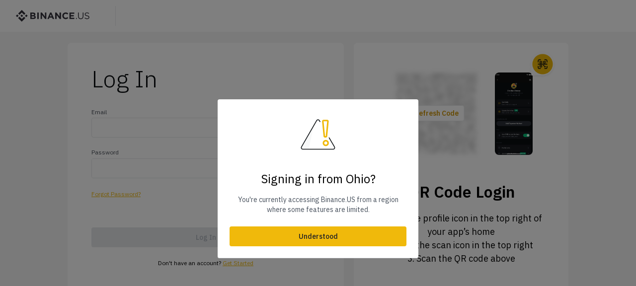

--- FILE ---
content_type: text/html; charset=utf-8
request_url: https://www.google.com/recaptcha/enterprise/anchor?ar=1&k=6LePlpgbAAAAAPlPfzzXnJ1lrMTqRWgouzDcSd3b&co=aHR0cHM6Ly93d3cuYmluYW5jZS51czo0NDM.&hl=en&v=PoyoqOPhxBO7pBk68S4YbpHZ&size=invisible&anchor-ms=20000&execute-ms=30000&cb=a5yifjekmci3
body_size: 48601
content:
<!DOCTYPE HTML><html dir="ltr" lang="en"><head><meta http-equiv="Content-Type" content="text/html; charset=UTF-8">
<meta http-equiv="X-UA-Compatible" content="IE=edge">
<title>reCAPTCHA</title>
<style type="text/css">
/* cyrillic-ext */
@font-face {
  font-family: 'Roboto';
  font-style: normal;
  font-weight: 400;
  font-stretch: 100%;
  src: url(//fonts.gstatic.com/s/roboto/v48/KFO7CnqEu92Fr1ME7kSn66aGLdTylUAMa3GUBHMdazTgWw.woff2) format('woff2');
  unicode-range: U+0460-052F, U+1C80-1C8A, U+20B4, U+2DE0-2DFF, U+A640-A69F, U+FE2E-FE2F;
}
/* cyrillic */
@font-face {
  font-family: 'Roboto';
  font-style: normal;
  font-weight: 400;
  font-stretch: 100%;
  src: url(//fonts.gstatic.com/s/roboto/v48/KFO7CnqEu92Fr1ME7kSn66aGLdTylUAMa3iUBHMdazTgWw.woff2) format('woff2');
  unicode-range: U+0301, U+0400-045F, U+0490-0491, U+04B0-04B1, U+2116;
}
/* greek-ext */
@font-face {
  font-family: 'Roboto';
  font-style: normal;
  font-weight: 400;
  font-stretch: 100%;
  src: url(//fonts.gstatic.com/s/roboto/v48/KFO7CnqEu92Fr1ME7kSn66aGLdTylUAMa3CUBHMdazTgWw.woff2) format('woff2');
  unicode-range: U+1F00-1FFF;
}
/* greek */
@font-face {
  font-family: 'Roboto';
  font-style: normal;
  font-weight: 400;
  font-stretch: 100%;
  src: url(//fonts.gstatic.com/s/roboto/v48/KFO7CnqEu92Fr1ME7kSn66aGLdTylUAMa3-UBHMdazTgWw.woff2) format('woff2');
  unicode-range: U+0370-0377, U+037A-037F, U+0384-038A, U+038C, U+038E-03A1, U+03A3-03FF;
}
/* math */
@font-face {
  font-family: 'Roboto';
  font-style: normal;
  font-weight: 400;
  font-stretch: 100%;
  src: url(//fonts.gstatic.com/s/roboto/v48/KFO7CnqEu92Fr1ME7kSn66aGLdTylUAMawCUBHMdazTgWw.woff2) format('woff2');
  unicode-range: U+0302-0303, U+0305, U+0307-0308, U+0310, U+0312, U+0315, U+031A, U+0326-0327, U+032C, U+032F-0330, U+0332-0333, U+0338, U+033A, U+0346, U+034D, U+0391-03A1, U+03A3-03A9, U+03B1-03C9, U+03D1, U+03D5-03D6, U+03F0-03F1, U+03F4-03F5, U+2016-2017, U+2034-2038, U+203C, U+2040, U+2043, U+2047, U+2050, U+2057, U+205F, U+2070-2071, U+2074-208E, U+2090-209C, U+20D0-20DC, U+20E1, U+20E5-20EF, U+2100-2112, U+2114-2115, U+2117-2121, U+2123-214F, U+2190, U+2192, U+2194-21AE, U+21B0-21E5, U+21F1-21F2, U+21F4-2211, U+2213-2214, U+2216-22FF, U+2308-230B, U+2310, U+2319, U+231C-2321, U+2336-237A, U+237C, U+2395, U+239B-23B7, U+23D0, U+23DC-23E1, U+2474-2475, U+25AF, U+25B3, U+25B7, U+25BD, U+25C1, U+25CA, U+25CC, U+25FB, U+266D-266F, U+27C0-27FF, U+2900-2AFF, U+2B0E-2B11, U+2B30-2B4C, U+2BFE, U+3030, U+FF5B, U+FF5D, U+1D400-1D7FF, U+1EE00-1EEFF;
}
/* symbols */
@font-face {
  font-family: 'Roboto';
  font-style: normal;
  font-weight: 400;
  font-stretch: 100%;
  src: url(//fonts.gstatic.com/s/roboto/v48/KFO7CnqEu92Fr1ME7kSn66aGLdTylUAMaxKUBHMdazTgWw.woff2) format('woff2');
  unicode-range: U+0001-000C, U+000E-001F, U+007F-009F, U+20DD-20E0, U+20E2-20E4, U+2150-218F, U+2190, U+2192, U+2194-2199, U+21AF, U+21E6-21F0, U+21F3, U+2218-2219, U+2299, U+22C4-22C6, U+2300-243F, U+2440-244A, U+2460-24FF, U+25A0-27BF, U+2800-28FF, U+2921-2922, U+2981, U+29BF, U+29EB, U+2B00-2BFF, U+4DC0-4DFF, U+FFF9-FFFB, U+10140-1018E, U+10190-1019C, U+101A0, U+101D0-101FD, U+102E0-102FB, U+10E60-10E7E, U+1D2C0-1D2D3, U+1D2E0-1D37F, U+1F000-1F0FF, U+1F100-1F1AD, U+1F1E6-1F1FF, U+1F30D-1F30F, U+1F315, U+1F31C, U+1F31E, U+1F320-1F32C, U+1F336, U+1F378, U+1F37D, U+1F382, U+1F393-1F39F, U+1F3A7-1F3A8, U+1F3AC-1F3AF, U+1F3C2, U+1F3C4-1F3C6, U+1F3CA-1F3CE, U+1F3D4-1F3E0, U+1F3ED, U+1F3F1-1F3F3, U+1F3F5-1F3F7, U+1F408, U+1F415, U+1F41F, U+1F426, U+1F43F, U+1F441-1F442, U+1F444, U+1F446-1F449, U+1F44C-1F44E, U+1F453, U+1F46A, U+1F47D, U+1F4A3, U+1F4B0, U+1F4B3, U+1F4B9, U+1F4BB, U+1F4BF, U+1F4C8-1F4CB, U+1F4D6, U+1F4DA, U+1F4DF, U+1F4E3-1F4E6, U+1F4EA-1F4ED, U+1F4F7, U+1F4F9-1F4FB, U+1F4FD-1F4FE, U+1F503, U+1F507-1F50B, U+1F50D, U+1F512-1F513, U+1F53E-1F54A, U+1F54F-1F5FA, U+1F610, U+1F650-1F67F, U+1F687, U+1F68D, U+1F691, U+1F694, U+1F698, U+1F6AD, U+1F6B2, U+1F6B9-1F6BA, U+1F6BC, U+1F6C6-1F6CF, U+1F6D3-1F6D7, U+1F6E0-1F6EA, U+1F6F0-1F6F3, U+1F6F7-1F6FC, U+1F700-1F7FF, U+1F800-1F80B, U+1F810-1F847, U+1F850-1F859, U+1F860-1F887, U+1F890-1F8AD, U+1F8B0-1F8BB, U+1F8C0-1F8C1, U+1F900-1F90B, U+1F93B, U+1F946, U+1F984, U+1F996, U+1F9E9, U+1FA00-1FA6F, U+1FA70-1FA7C, U+1FA80-1FA89, U+1FA8F-1FAC6, U+1FACE-1FADC, U+1FADF-1FAE9, U+1FAF0-1FAF8, U+1FB00-1FBFF;
}
/* vietnamese */
@font-face {
  font-family: 'Roboto';
  font-style: normal;
  font-weight: 400;
  font-stretch: 100%;
  src: url(//fonts.gstatic.com/s/roboto/v48/KFO7CnqEu92Fr1ME7kSn66aGLdTylUAMa3OUBHMdazTgWw.woff2) format('woff2');
  unicode-range: U+0102-0103, U+0110-0111, U+0128-0129, U+0168-0169, U+01A0-01A1, U+01AF-01B0, U+0300-0301, U+0303-0304, U+0308-0309, U+0323, U+0329, U+1EA0-1EF9, U+20AB;
}
/* latin-ext */
@font-face {
  font-family: 'Roboto';
  font-style: normal;
  font-weight: 400;
  font-stretch: 100%;
  src: url(//fonts.gstatic.com/s/roboto/v48/KFO7CnqEu92Fr1ME7kSn66aGLdTylUAMa3KUBHMdazTgWw.woff2) format('woff2');
  unicode-range: U+0100-02BA, U+02BD-02C5, U+02C7-02CC, U+02CE-02D7, U+02DD-02FF, U+0304, U+0308, U+0329, U+1D00-1DBF, U+1E00-1E9F, U+1EF2-1EFF, U+2020, U+20A0-20AB, U+20AD-20C0, U+2113, U+2C60-2C7F, U+A720-A7FF;
}
/* latin */
@font-face {
  font-family: 'Roboto';
  font-style: normal;
  font-weight: 400;
  font-stretch: 100%;
  src: url(//fonts.gstatic.com/s/roboto/v48/KFO7CnqEu92Fr1ME7kSn66aGLdTylUAMa3yUBHMdazQ.woff2) format('woff2');
  unicode-range: U+0000-00FF, U+0131, U+0152-0153, U+02BB-02BC, U+02C6, U+02DA, U+02DC, U+0304, U+0308, U+0329, U+2000-206F, U+20AC, U+2122, U+2191, U+2193, U+2212, U+2215, U+FEFF, U+FFFD;
}
/* cyrillic-ext */
@font-face {
  font-family: 'Roboto';
  font-style: normal;
  font-weight: 500;
  font-stretch: 100%;
  src: url(//fonts.gstatic.com/s/roboto/v48/KFO7CnqEu92Fr1ME7kSn66aGLdTylUAMa3GUBHMdazTgWw.woff2) format('woff2');
  unicode-range: U+0460-052F, U+1C80-1C8A, U+20B4, U+2DE0-2DFF, U+A640-A69F, U+FE2E-FE2F;
}
/* cyrillic */
@font-face {
  font-family: 'Roboto';
  font-style: normal;
  font-weight: 500;
  font-stretch: 100%;
  src: url(//fonts.gstatic.com/s/roboto/v48/KFO7CnqEu92Fr1ME7kSn66aGLdTylUAMa3iUBHMdazTgWw.woff2) format('woff2');
  unicode-range: U+0301, U+0400-045F, U+0490-0491, U+04B0-04B1, U+2116;
}
/* greek-ext */
@font-face {
  font-family: 'Roboto';
  font-style: normal;
  font-weight: 500;
  font-stretch: 100%;
  src: url(//fonts.gstatic.com/s/roboto/v48/KFO7CnqEu92Fr1ME7kSn66aGLdTylUAMa3CUBHMdazTgWw.woff2) format('woff2');
  unicode-range: U+1F00-1FFF;
}
/* greek */
@font-face {
  font-family: 'Roboto';
  font-style: normal;
  font-weight: 500;
  font-stretch: 100%;
  src: url(//fonts.gstatic.com/s/roboto/v48/KFO7CnqEu92Fr1ME7kSn66aGLdTylUAMa3-UBHMdazTgWw.woff2) format('woff2');
  unicode-range: U+0370-0377, U+037A-037F, U+0384-038A, U+038C, U+038E-03A1, U+03A3-03FF;
}
/* math */
@font-face {
  font-family: 'Roboto';
  font-style: normal;
  font-weight: 500;
  font-stretch: 100%;
  src: url(//fonts.gstatic.com/s/roboto/v48/KFO7CnqEu92Fr1ME7kSn66aGLdTylUAMawCUBHMdazTgWw.woff2) format('woff2');
  unicode-range: U+0302-0303, U+0305, U+0307-0308, U+0310, U+0312, U+0315, U+031A, U+0326-0327, U+032C, U+032F-0330, U+0332-0333, U+0338, U+033A, U+0346, U+034D, U+0391-03A1, U+03A3-03A9, U+03B1-03C9, U+03D1, U+03D5-03D6, U+03F0-03F1, U+03F4-03F5, U+2016-2017, U+2034-2038, U+203C, U+2040, U+2043, U+2047, U+2050, U+2057, U+205F, U+2070-2071, U+2074-208E, U+2090-209C, U+20D0-20DC, U+20E1, U+20E5-20EF, U+2100-2112, U+2114-2115, U+2117-2121, U+2123-214F, U+2190, U+2192, U+2194-21AE, U+21B0-21E5, U+21F1-21F2, U+21F4-2211, U+2213-2214, U+2216-22FF, U+2308-230B, U+2310, U+2319, U+231C-2321, U+2336-237A, U+237C, U+2395, U+239B-23B7, U+23D0, U+23DC-23E1, U+2474-2475, U+25AF, U+25B3, U+25B7, U+25BD, U+25C1, U+25CA, U+25CC, U+25FB, U+266D-266F, U+27C0-27FF, U+2900-2AFF, U+2B0E-2B11, U+2B30-2B4C, U+2BFE, U+3030, U+FF5B, U+FF5D, U+1D400-1D7FF, U+1EE00-1EEFF;
}
/* symbols */
@font-face {
  font-family: 'Roboto';
  font-style: normal;
  font-weight: 500;
  font-stretch: 100%;
  src: url(//fonts.gstatic.com/s/roboto/v48/KFO7CnqEu92Fr1ME7kSn66aGLdTylUAMaxKUBHMdazTgWw.woff2) format('woff2');
  unicode-range: U+0001-000C, U+000E-001F, U+007F-009F, U+20DD-20E0, U+20E2-20E4, U+2150-218F, U+2190, U+2192, U+2194-2199, U+21AF, U+21E6-21F0, U+21F3, U+2218-2219, U+2299, U+22C4-22C6, U+2300-243F, U+2440-244A, U+2460-24FF, U+25A0-27BF, U+2800-28FF, U+2921-2922, U+2981, U+29BF, U+29EB, U+2B00-2BFF, U+4DC0-4DFF, U+FFF9-FFFB, U+10140-1018E, U+10190-1019C, U+101A0, U+101D0-101FD, U+102E0-102FB, U+10E60-10E7E, U+1D2C0-1D2D3, U+1D2E0-1D37F, U+1F000-1F0FF, U+1F100-1F1AD, U+1F1E6-1F1FF, U+1F30D-1F30F, U+1F315, U+1F31C, U+1F31E, U+1F320-1F32C, U+1F336, U+1F378, U+1F37D, U+1F382, U+1F393-1F39F, U+1F3A7-1F3A8, U+1F3AC-1F3AF, U+1F3C2, U+1F3C4-1F3C6, U+1F3CA-1F3CE, U+1F3D4-1F3E0, U+1F3ED, U+1F3F1-1F3F3, U+1F3F5-1F3F7, U+1F408, U+1F415, U+1F41F, U+1F426, U+1F43F, U+1F441-1F442, U+1F444, U+1F446-1F449, U+1F44C-1F44E, U+1F453, U+1F46A, U+1F47D, U+1F4A3, U+1F4B0, U+1F4B3, U+1F4B9, U+1F4BB, U+1F4BF, U+1F4C8-1F4CB, U+1F4D6, U+1F4DA, U+1F4DF, U+1F4E3-1F4E6, U+1F4EA-1F4ED, U+1F4F7, U+1F4F9-1F4FB, U+1F4FD-1F4FE, U+1F503, U+1F507-1F50B, U+1F50D, U+1F512-1F513, U+1F53E-1F54A, U+1F54F-1F5FA, U+1F610, U+1F650-1F67F, U+1F687, U+1F68D, U+1F691, U+1F694, U+1F698, U+1F6AD, U+1F6B2, U+1F6B9-1F6BA, U+1F6BC, U+1F6C6-1F6CF, U+1F6D3-1F6D7, U+1F6E0-1F6EA, U+1F6F0-1F6F3, U+1F6F7-1F6FC, U+1F700-1F7FF, U+1F800-1F80B, U+1F810-1F847, U+1F850-1F859, U+1F860-1F887, U+1F890-1F8AD, U+1F8B0-1F8BB, U+1F8C0-1F8C1, U+1F900-1F90B, U+1F93B, U+1F946, U+1F984, U+1F996, U+1F9E9, U+1FA00-1FA6F, U+1FA70-1FA7C, U+1FA80-1FA89, U+1FA8F-1FAC6, U+1FACE-1FADC, U+1FADF-1FAE9, U+1FAF0-1FAF8, U+1FB00-1FBFF;
}
/* vietnamese */
@font-face {
  font-family: 'Roboto';
  font-style: normal;
  font-weight: 500;
  font-stretch: 100%;
  src: url(//fonts.gstatic.com/s/roboto/v48/KFO7CnqEu92Fr1ME7kSn66aGLdTylUAMa3OUBHMdazTgWw.woff2) format('woff2');
  unicode-range: U+0102-0103, U+0110-0111, U+0128-0129, U+0168-0169, U+01A0-01A1, U+01AF-01B0, U+0300-0301, U+0303-0304, U+0308-0309, U+0323, U+0329, U+1EA0-1EF9, U+20AB;
}
/* latin-ext */
@font-face {
  font-family: 'Roboto';
  font-style: normal;
  font-weight: 500;
  font-stretch: 100%;
  src: url(//fonts.gstatic.com/s/roboto/v48/KFO7CnqEu92Fr1ME7kSn66aGLdTylUAMa3KUBHMdazTgWw.woff2) format('woff2');
  unicode-range: U+0100-02BA, U+02BD-02C5, U+02C7-02CC, U+02CE-02D7, U+02DD-02FF, U+0304, U+0308, U+0329, U+1D00-1DBF, U+1E00-1E9F, U+1EF2-1EFF, U+2020, U+20A0-20AB, U+20AD-20C0, U+2113, U+2C60-2C7F, U+A720-A7FF;
}
/* latin */
@font-face {
  font-family: 'Roboto';
  font-style: normal;
  font-weight: 500;
  font-stretch: 100%;
  src: url(//fonts.gstatic.com/s/roboto/v48/KFO7CnqEu92Fr1ME7kSn66aGLdTylUAMa3yUBHMdazQ.woff2) format('woff2');
  unicode-range: U+0000-00FF, U+0131, U+0152-0153, U+02BB-02BC, U+02C6, U+02DA, U+02DC, U+0304, U+0308, U+0329, U+2000-206F, U+20AC, U+2122, U+2191, U+2193, U+2212, U+2215, U+FEFF, U+FFFD;
}
/* cyrillic-ext */
@font-face {
  font-family: 'Roboto';
  font-style: normal;
  font-weight: 900;
  font-stretch: 100%;
  src: url(//fonts.gstatic.com/s/roboto/v48/KFO7CnqEu92Fr1ME7kSn66aGLdTylUAMa3GUBHMdazTgWw.woff2) format('woff2');
  unicode-range: U+0460-052F, U+1C80-1C8A, U+20B4, U+2DE0-2DFF, U+A640-A69F, U+FE2E-FE2F;
}
/* cyrillic */
@font-face {
  font-family: 'Roboto';
  font-style: normal;
  font-weight: 900;
  font-stretch: 100%;
  src: url(//fonts.gstatic.com/s/roboto/v48/KFO7CnqEu92Fr1ME7kSn66aGLdTylUAMa3iUBHMdazTgWw.woff2) format('woff2');
  unicode-range: U+0301, U+0400-045F, U+0490-0491, U+04B0-04B1, U+2116;
}
/* greek-ext */
@font-face {
  font-family: 'Roboto';
  font-style: normal;
  font-weight: 900;
  font-stretch: 100%;
  src: url(//fonts.gstatic.com/s/roboto/v48/KFO7CnqEu92Fr1ME7kSn66aGLdTylUAMa3CUBHMdazTgWw.woff2) format('woff2');
  unicode-range: U+1F00-1FFF;
}
/* greek */
@font-face {
  font-family: 'Roboto';
  font-style: normal;
  font-weight: 900;
  font-stretch: 100%;
  src: url(//fonts.gstatic.com/s/roboto/v48/KFO7CnqEu92Fr1ME7kSn66aGLdTylUAMa3-UBHMdazTgWw.woff2) format('woff2');
  unicode-range: U+0370-0377, U+037A-037F, U+0384-038A, U+038C, U+038E-03A1, U+03A3-03FF;
}
/* math */
@font-face {
  font-family: 'Roboto';
  font-style: normal;
  font-weight: 900;
  font-stretch: 100%;
  src: url(//fonts.gstatic.com/s/roboto/v48/KFO7CnqEu92Fr1ME7kSn66aGLdTylUAMawCUBHMdazTgWw.woff2) format('woff2');
  unicode-range: U+0302-0303, U+0305, U+0307-0308, U+0310, U+0312, U+0315, U+031A, U+0326-0327, U+032C, U+032F-0330, U+0332-0333, U+0338, U+033A, U+0346, U+034D, U+0391-03A1, U+03A3-03A9, U+03B1-03C9, U+03D1, U+03D5-03D6, U+03F0-03F1, U+03F4-03F5, U+2016-2017, U+2034-2038, U+203C, U+2040, U+2043, U+2047, U+2050, U+2057, U+205F, U+2070-2071, U+2074-208E, U+2090-209C, U+20D0-20DC, U+20E1, U+20E5-20EF, U+2100-2112, U+2114-2115, U+2117-2121, U+2123-214F, U+2190, U+2192, U+2194-21AE, U+21B0-21E5, U+21F1-21F2, U+21F4-2211, U+2213-2214, U+2216-22FF, U+2308-230B, U+2310, U+2319, U+231C-2321, U+2336-237A, U+237C, U+2395, U+239B-23B7, U+23D0, U+23DC-23E1, U+2474-2475, U+25AF, U+25B3, U+25B7, U+25BD, U+25C1, U+25CA, U+25CC, U+25FB, U+266D-266F, U+27C0-27FF, U+2900-2AFF, U+2B0E-2B11, U+2B30-2B4C, U+2BFE, U+3030, U+FF5B, U+FF5D, U+1D400-1D7FF, U+1EE00-1EEFF;
}
/* symbols */
@font-face {
  font-family: 'Roboto';
  font-style: normal;
  font-weight: 900;
  font-stretch: 100%;
  src: url(//fonts.gstatic.com/s/roboto/v48/KFO7CnqEu92Fr1ME7kSn66aGLdTylUAMaxKUBHMdazTgWw.woff2) format('woff2');
  unicode-range: U+0001-000C, U+000E-001F, U+007F-009F, U+20DD-20E0, U+20E2-20E4, U+2150-218F, U+2190, U+2192, U+2194-2199, U+21AF, U+21E6-21F0, U+21F3, U+2218-2219, U+2299, U+22C4-22C6, U+2300-243F, U+2440-244A, U+2460-24FF, U+25A0-27BF, U+2800-28FF, U+2921-2922, U+2981, U+29BF, U+29EB, U+2B00-2BFF, U+4DC0-4DFF, U+FFF9-FFFB, U+10140-1018E, U+10190-1019C, U+101A0, U+101D0-101FD, U+102E0-102FB, U+10E60-10E7E, U+1D2C0-1D2D3, U+1D2E0-1D37F, U+1F000-1F0FF, U+1F100-1F1AD, U+1F1E6-1F1FF, U+1F30D-1F30F, U+1F315, U+1F31C, U+1F31E, U+1F320-1F32C, U+1F336, U+1F378, U+1F37D, U+1F382, U+1F393-1F39F, U+1F3A7-1F3A8, U+1F3AC-1F3AF, U+1F3C2, U+1F3C4-1F3C6, U+1F3CA-1F3CE, U+1F3D4-1F3E0, U+1F3ED, U+1F3F1-1F3F3, U+1F3F5-1F3F7, U+1F408, U+1F415, U+1F41F, U+1F426, U+1F43F, U+1F441-1F442, U+1F444, U+1F446-1F449, U+1F44C-1F44E, U+1F453, U+1F46A, U+1F47D, U+1F4A3, U+1F4B0, U+1F4B3, U+1F4B9, U+1F4BB, U+1F4BF, U+1F4C8-1F4CB, U+1F4D6, U+1F4DA, U+1F4DF, U+1F4E3-1F4E6, U+1F4EA-1F4ED, U+1F4F7, U+1F4F9-1F4FB, U+1F4FD-1F4FE, U+1F503, U+1F507-1F50B, U+1F50D, U+1F512-1F513, U+1F53E-1F54A, U+1F54F-1F5FA, U+1F610, U+1F650-1F67F, U+1F687, U+1F68D, U+1F691, U+1F694, U+1F698, U+1F6AD, U+1F6B2, U+1F6B9-1F6BA, U+1F6BC, U+1F6C6-1F6CF, U+1F6D3-1F6D7, U+1F6E0-1F6EA, U+1F6F0-1F6F3, U+1F6F7-1F6FC, U+1F700-1F7FF, U+1F800-1F80B, U+1F810-1F847, U+1F850-1F859, U+1F860-1F887, U+1F890-1F8AD, U+1F8B0-1F8BB, U+1F8C0-1F8C1, U+1F900-1F90B, U+1F93B, U+1F946, U+1F984, U+1F996, U+1F9E9, U+1FA00-1FA6F, U+1FA70-1FA7C, U+1FA80-1FA89, U+1FA8F-1FAC6, U+1FACE-1FADC, U+1FADF-1FAE9, U+1FAF0-1FAF8, U+1FB00-1FBFF;
}
/* vietnamese */
@font-face {
  font-family: 'Roboto';
  font-style: normal;
  font-weight: 900;
  font-stretch: 100%;
  src: url(//fonts.gstatic.com/s/roboto/v48/KFO7CnqEu92Fr1ME7kSn66aGLdTylUAMa3OUBHMdazTgWw.woff2) format('woff2');
  unicode-range: U+0102-0103, U+0110-0111, U+0128-0129, U+0168-0169, U+01A0-01A1, U+01AF-01B0, U+0300-0301, U+0303-0304, U+0308-0309, U+0323, U+0329, U+1EA0-1EF9, U+20AB;
}
/* latin-ext */
@font-face {
  font-family: 'Roboto';
  font-style: normal;
  font-weight: 900;
  font-stretch: 100%;
  src: url(//fonts.gstatic.com/s/roboto/v48/KFO7CnqEu92Fr1ME7kSn66aGLdTylUAMa3KUBHMdazTgWw.woff2) format('woff2');
  unicode-range: U+0100-02BA, U+02BD-02C5, U+02C7-02CC, U+02CE-02D7, U+02DD-02FF, U+0304, U+0308, U+0329, U+1D00-1DBF, U+1E00-1E9F, U+1EF2-1EFF, U+2020, U+20A0-20AB, U+20AD-20C0, U+2113, U+2C60-2C7F, U+A720-A7FF;
}
/* latin */
@font-face {
  font-family: 'Roboto';
  font-style: normal;
  font-weight: 900;
  font-stretch: 100%;
  src: url(//fonts.gstatic.com/s/roboto/v48/KFO7CnqEu92Fr1ME7kSn66aGLdTylUAMa3yUBHMdazQ.woff2) format('woff2');
  unicode-range: U+0000-00FF, U+0131, U+0152-0153, U+02BB-02BC, U+02C6, U+02DA, U+02DC, U+0304, U+0308, U+0329, U+2000-206F, U+20AC, U+2122, U+2191, U+2193, U+2212, U+2215, U+FEFF, U+FFFD;
}

</style>
<link rel="stylesheet" type="text/css" href="https://www.gstatic.com/recaptcha/releases/PoyoqOPhxBO7pBk68S4YbpHZ/styles__ltr.css">
<script nonce="KOMvCiZK0bataWPZ6ZvY4w" type="text/javascript">window['__recaptcha_api'] = 'https://www.google.com/recaptcha/enterprise/';</script>
<script type="text/javascript" src="https://www.gstatic.com/recaptcha/releases/PoyoqOPhxBO7pBk68S4YbpHZ/recaptcha__en.js" nonce="KOMvCiZK0bataWPZ6ZvY4w">
      
    </script></head>
<body><div id="rc-anchor-alert" class="rc-anchor-alert"></div>
<input type="hidden" id="recaptcha-token" value="[base64]">
<script type="text/javascript" nonce="KOMvCiZK0bataWPZ6ZvY4w">
      recaptcha.anchor.Main.init("[\x22ainput\x22,[\x22bgdata\x22,\x22\x22,\[base64]/[base64]/bmV3IFpbdF0obVswXSk6Sz09Mj9uZXcgWlt0XShtWzBdLG1bMV0pOks9PTM/bmV3IFpbdF0obVswXSxtWzFdLG1bMl0pOks9PTQ/[base64]/[base64]/[base64]/[base64]/[base64]/[base64]/[base64]/[base64]/[base64]/[base64]/[base64]/[base64]/[base64]/[base64]\\u003d\\u003d\x22,\[base64]\\u003d\x22,\x22JsOaw5bDlDvCiEcTw58nwqBqbsObwrLClsOFYSthKSzDnThjwo3DosKow4dAd3fDgl48w5JQRcO/wpTCq28Aw6tQYcOSwpw+wrA0WRhlwpYdFzMfAzjCsMO1w5APw6/CjlRCFsK6acKSwoNVDibCkyYMw5kRBcOnwoFtBE/DsMO1woEuanArwrvCo2wpB1wtwqBqcsKNS8OcCXxFSMOGJzzDjH/[base64]/[base64]/ClcKmw6zDmibDisKJw5zCgz9+w5ZJWMOiFA93VsOYfsOEw5vCvQHCtXg5J1fCicKOFFxjSVVpw5/DmMOBNMOkw5AIw7whBn1AfsKYSMKWw7zDoMKJOcKxwq8aworDqTbDq8OLw7zDrFAZw7kFw6zDksKiNWI0M8OcLsKfS8OBwp9Fw4sxJwfDjmkuY8KBwp8/wpLDgzXCqTLDtwTCssOxwonCjsOwXhEpf8Ovw77DsMOnw6LCj8O0IFjCkEnDkcOMeMKdw5FEwoXCg8OPwr9ew7BdXwkXw7nCtsO6E8OGw7lWwpLDmV3CiQvCtsOBw5XDvcOQQ8KcwqI6wr7CpcOgwoBmwo/DuCbDmAbDsmIvwrrCnmTCuDhyWMKLUMOlw5Bgw5PDhsOgQsKGFlFPXsO/w6rDvcObw47DucKiw4DCm8OiHsK8VTHCql7DlcO9wojCg8Olw5rCtMKjE8Oww445TmlNK0DDpsO1N8OQwrxLw6gaw6vDpsKqw7cawqzDvcKFWMOgw7Rxw6QZL8OgXSXCtW/[base64]/DuVd9HE8nwpBbw43ChT1ZTsObw4VUdMKMVmJywqMNMsKJw4MrwpltFHprXcO0wpdvWETDn8OnWsKow4sLPcOPwr1TbnTDhXbCqhrDiwnDmzFYw4QXbcOvw4gkw4gjQVTCksOtE8KYw6zDvx3DqzNKw4fDnD/[base64]/Cu8OHwodjCcO/KcKRw4PCvHvDhsOBR8Ozw4MLwqE8BRAhw4VWwoM0P8OvV8OzfE55wqrDr8OVwoTDi8OpUsOFw7fCicO3dcKWA0/DnBDDsgvCqGXDscOhwq3DtcOUw5HCsC1BIDYaf8K6wrLClwVMwqtzZAnDogLDucO4w7DCiRLDjlLCksKGw7nCg8KOw7HDiDkGU8OhRMKYPjHDmi/Dv3jDhMOsAjrCryNhwqZPw7jCg8KzB0N8w7ljw6PCuz3DpknDtE3Dv8O9Rl3CpUFuZ14tw4I5w4XCn8OfVih0w7hlQXYsTEMxNB/DmMKIwprDm3LDhWZkPTVHwoPDkEfDmirCucKTBnLDmcKvTjvCrsK2Jxs9Iw5wPHJqEljDnxhzwoltwoQnNMOaf8KxwoTDlRZkDsO2b03CisKOwojCs8OeworDssOXw53DmRHDm8KfGsKlw7REw73CiUXDhn/DjnQ4w7VgY8OREHzDqsK/w4ZgecKdNGnCkisew4DDhcOOacKvwqpTKMOPwpJmVMOlw4Q9DcKqHcOpTDdFwrTDjhjDjcOfKMKAwpXCrMOWwpdDw7vCmVDDkMOWwpvCkHDDqMKIwoZNw77DpDt1w4FaL1TDs8K8wqPCiRA+UMOMe8KEHTNBJ2/Dr8KVw47CkMKawop5wrfCn8OKRDAewrLCl0/[base64]/w5/Cq2fDk8OGFcKZESBTw7LCn30+wqNEccKLKmvDi8O2w6Uvwq/ClsKfEMOTw4gAOsKzDMOdw5lIw6xyw6nCk8Ohwo9lw4zCjMKEwrHDr8KrN8OPwrcpYVFgSMKGDFPCoWbCtRDDj8KkX1Anw7hfw48ewq7Ck25bwrbCosKIwp8yRcO8wr/DtkUgwppgbW7CgH4kw4dIEhYNcgPDmgl4F0Uaw4low6drw5fCg8Ohw53Dun7DnBlEw6/[base64]/IRdUw73CqcK0wqBqSsKSwofCvxJrfcODw6oqJMKSwr4PB8O8w4fCjWXCgMOpU8OrLxvDmxgNwrbCgHLDsngGw6VkVC01dH5+woJGRjFnw6nDnydKIMOwbcKSJypPOjDDkcKUwp8Qw4LDhT9DwpLClhMoNMKJTMOjT1zDsjDDp8KZKcKtwo/[base64]/woVswo/CpsKONCTCgcKIwppXwq8Vw7HCunkXw7Q/OwU2w5fDhkgsPUVVw7jCjWwfOEHCosKgWDjDn8O1wo82wotKfcO9RT1YZsO1HUZmw5J2wqcOw6PDi8Ouwpd3NCV4wp5HM8OVw4TCtD5rUCZmw5I5MXPCqMKswo19wqohw57CoMKAwr1swoVIwpHDq8KBwqLChUvDu8O6Ty5qXU5uwoZ9wr1oR8O+w6/Dj1VfYjTDm8KXwpYHwqsITsKMw6spU1XCmiV5w5oqwp3ClATChT4zw7PCvHzClS7DusOYw649agwSw5I+B8KaWcOaw7XCpH/DoCfCi2zDuMOKw7vDp8KSdsOVA8Ofw7ROwqBFJF5XOMKZO8OYw4g2fQA/[base64]/wqXCpsO5YMKcw7fDnydtQ0HCkUk/w4xMw7HCmjxZQDgwwqTDrhZBVyMZUsOlM8O+wooZw7TChFvDuDl4w5nDvxkRw63CvQckE8OWwoJdw4/Do8KQw4LCrcKVOsO6w5HCjmoBw5sJw7FsGsKyL8KxwoMrZMOLwp4Bwrg0asOhwocuOjHDs8OSw4w/w7ZiH8KdesKOw6nCksOQYU5majzDql/CiQLCj8KNWMOww43CqcObGVEaMxvDjFkUDmVlacOOwog+wp4kFnQWHMOkwrkUYcOjwp9PSMOJw54Hw5PDkHzCsj8NDsKYw5fDoMKmw4rDpMK/w7vCqMOBw7bCucK2w7BZw5ZVBsOkfMK0w60aw7vCvhoKMWVHdsOhCwVeW8KhCxrDkD5mdlUVwoLCmcK8w7XCscK4S8OzUsKGP1hlw4tewpLChlZ4T8KiVlPDqHvCm8OoF3TCvcKWBMOCeA1pa8O3L8O/J3vDlAU/wqwLwqAIacOOw4/[base64]/DlWtbKF7DkAlTwpXDmMOXQinCrcKJFsKDFMOaw6nDsBFIw63CrxIpEl7DjMOkbHhcaxcCwrBfw4RRVMKGacOkVCUEKy/Dt8KQW00swpI8w51ED8ODegcpwrHDjxpMw7nCmXJHw7XChMKxcQFyWmcBYV5Gw5/DjMO4w6Vkwr7DjBXCnMK6YMOEdXHDu8OdfMKUwqHDmwXDtMO3EMKuEz3Dug3DrsOvOh3DgCXDocKMZMKzLHYkYFoVNVXCkcKBw7sQwqhgEFJlw5/[base64]/CggvDmMKWw4d0S8KXWUfDvMOPw6zCsx7CscO3w5nCocKuG8OxPBbCm8Khw7zDnDQGfkbDhm/DgSTCrMKTXmBcZ8K5PMORNlIAKGgtwrBjRxDCmUROGzltfMONQQfCmsOHwpPDrjMCEsOxdyfChTDDnMK/B3hlw4M2FXHDqHJswq3Cjx3DhcKwAz7CscONw5gfFMOaLcOHT1LCpBYIwqHDpBfCpMK/[base64]/DoRbCg3pFE8KXwoZmwq81OlkYwop9w6/[base64]/[base64]/[base64]/[base64]/[base64]/CssO3w61zKcKZw6o/C8KnLsOvw6/CocOgwobClMOTw75YYMKqwqYfOwolw4fCssO/Nk9bcB00wrsZw74xTMOTJcOlw4p9HcOHwp13w6EmwpHCmn5bw5lqw71IHS8Jw7HCpXBVF8Oaw4ZSwplIw7tMTMOhw7rDscKDw74CUsOFLBDDiAjDjMO6wobDrVfCtUjDkcKLw5fCvi7DvXvDixnDtcKkwobCicOaUsKMw7x/AMOgZMKOAcOkIcKWw5sWw6Ivw7zDocKcwqVLMsKGw53DuD1OYcKAw7h8w5YUw5xmwq1pQMKUEcO6CcOuDREbaxdecj3DrCrCgMKbBMOhw7ZPYQoVOMOFwpbDmy/Dv3ZrCsKqw5HCjMOYw4TDncKFKMOaw7/DhgvCmcOewofDjmkrJMOowoZGwoMhwoVpwpQTwrhTwqlwCXFuBsKSacKww6xWO8Ojwo/DjsK2w5PDv8KBMcK4KArDhMOATgxzIcOhXBLDsMK2UcKLHgEhD8OJAicmwrvDpT8lVcK+w6Yvw73CgMK8wofCnsKyw5nCjgDCh0fCucKyPiQ7Gjdmwr/DjUDDs2/DsyPCiMKfwoEBw4ALw7RRGEZKcBLCnEAxwrEiw4tOw4XDtXTDhmrDlcKcFnEPw5jCp8Kbw7fCtljCrMKaV8KVw5sdwp9fb3JCI8K+wqjDt8Kuwp/[base64]/Dlyckw5fCh8KBXMOmwod/w5Q6woHCqAcrM17CpVLDrcKewqLCiHTDklgObQwJGsKBwq9MwqfCuMK/w67DvArCh00Zw4gAR8Kkw6bDpMKTw7PChiMYwqRdKcK8wqHCt8OdVk9iwq0gc8KxXcKRw7B7YwTDhR0bwq7Dk8ObdW1WLXPCvcKXG8OzwqTDlcK/MsOOw6wCDsOAdx7DjlzDksK1QMOjw53CncKfwpVoWj4hw414SBrDjcOdw5hjKwnDoxTCssKiwrJEVignw4vCugIswpo+PhzDr8OFw5rDgExBw7hGwq7Coy/DkyZuw6HDni/DrMKww4cwTcKdwpjDglrCrmDDtMKhwrAKSkUZw5smwqkRKsK7CcOOworCjwrCllXCucKuU2BAXsKtwqTCiMOTwpLDh8KhAxwHeirDqzTDjMKXHnkJS8OyW8Obw7/CmcOLNMKuwrUSSsOWw751GcO2wqTDrFwhwozDtsKMV8KiwqIMwq0jwojCosOPUcK2wotBw4/[base64]/[base64]/[base64]/CgsK1SsOic8K7wqgNwrvCvD99woXCjcKkf8OAKQDDr8Kewrx4UQDCk8KpGl15wrIAccOBw7w7w5DCri/CsiDCmDLDu8OuOMKjwrvDkyfDlcOQwq3DiUxwEsKYIcKDw4zDn0/[base64]/wp/DlHvDhMOzbG0icQk6W2gPQcKIwovCqmVZQMOHw6cIGsKUUkDCgsOWwqDCp8KWwoJ8DCE8A00icxlqVsOow6EBChnCp8O0J8ORw5g8UFnCjQnCvw3Ch8Kvw5PDgllfB2AlwoU6CS7DjS1FwqsYBMKowrDDk2bCqMOdw5Qxw6XCjsKoVsK1PVvDkcOxw4/[base64]/w611w6EGDsKAUsKCIiVPOhPCnTTDjxDDhWnDonHDgMO3wp9Vwr/Cu8KyFHfDtQvCksK2DwHCuWDDksKYw5kcNsKfMmkfw7HCkn3DnzrCvsKdZ8OEw7TDox0aHWDCtjLCnUvCkAcmQR3CuMOAwroXw6zDgsK7bhHCpGRNOnDDjsK3wpzDrUrDr8OVBCvDvcOnKkViw65kw6/DpsK9T0DClcOoKBc9X8KmJhbDnx7CtsOXH3rChhY6FsKywqDChsK5KsO1w4/Cr1hKwr1rwoduEjjCk8OGLMK0wpRIE0pCFxV7OMKHA3theC/DrzFmHA9dwrfCsy7CrsOHw4/CgcOSw5QTfy7CqsODwoI2fgXCicOuGCcpwpUsJDkYGsOSw77DjcKlw6ddw7kBSw3Con5vR8KJw6VkdsKOw7U9wrNXRMKKwrcxPQwhw6dCY8Klw4ZOwo3CqMK+DnvCuMKqFQYLw6c+w6NiHQ/CrMOJdHPDiAQaODU0ZC5KwoJKaiTDsA/[base64]/w6V4w4vCssKJUjnClHxwwovCvsO9w7EUXSjDqcOeJMK8w41KAMOaw6DCpMKXw7DCpcOnRcKYwpbCnMOcZ18KFzxLP39VwqY4STxgBHF0OMK/M8OZeXfDh8OkNjshw7rDmR/CpMO0K8OoJ8Ocwo7Cu00QSzBqw5YUFsKcw5U/IMOcwp/Dv03CtTY4w7zDjkB1w6F0bFFaw5DDn8OYPGfDk8KnB8OjccKfc8OAw6/CoXfDksKhL8K8MmDDryfDn8O/w6DCplNbEMOvw5l+YGgQeUXCtEYHWcKDwrhGwrMNTWTCrETDondgwq8Ww57DlcOlwpLCv8OzIT9GwpsYYcK/bn05MCrCiE96aDZzwpMOaVgQaU58PAZJHhMyw7sFK3bClsOmWMOIwobDtSjDlsOkAsO4UFpUwrbDp8KybBgzwr4ULcK5w6zCnUnDvMKPexbCp8KXw7zDpsO1w4djwoHChsO4DnY3w77Ci3LCiQvCumsQSSIVdQItw7rDgcOqwqMLw4/[base64]/CosOxw47ClcORwpjDvSFZwojDlsORw7NDw70ww7YIG3R9w47Dl8KCJQrCusOgem/DiWLDrsONIWhDwqwBwp5/w445w43Dh1xUw4cAH8Ksw7YewoXDvz9ce8KGwqLDicOqCMOFVjBlbmEZdCjCgsOhR8OSHcO0w74pS8OPBcO4PMK/TsOQwqjCjiXDuTdKAhjDsMKQfQrDpMOSwoTCicOHfnfDiMO7WHNsYn7CvXNPwozDrsOzScOwcsOkw4/DkTbCqDdTw4rDmcKWB2nDpFEVBgHCm2AePhlJT33Cn0N6wqU9w5cqThJ/wo1qAcKyf8KFJsOVwrTDtcKSwqDCvGbCpz52w7Ngw7IZLBrCm0nCvhMuEsOPw5gtXE3ClcOSYsKpDcKORcOvFcOew5/DjUDChEnDmklEG8K2SMOfN8Omw6UrOUkuw40CfwJQG8OdVTETJsKxf1tdw5XCgxEdIRZTFcOnwpUDFHvCocO3K8Omwp3DmiglLcOkw60/fsObOQdVwpoQWjTDnMOlVMOqwq/CkHXDoxM6w55wfcKSwqHChXBsYMOCwo5xKMOEwotow4zCkcKaJ3bCpMKIfWzCqAEsw6sPbsKaa8O6CcKPwro0w5zCtRtUw4IEw7oAw4AMwoVBWcKcGl9Ww794wo18NAXCusOBw43Chwwjw6V8cMOlw7fDnsKjQBF1w7bCrl3ChSLDtsKlVB4Iwr/ClFYfwqDChThWBWLDlMOfw4A3wpjCisOfwrgowok9DMOJw7DCrGDCosOKwrrCnMO/woN/w606WGLDsj0/wr1zw5ZjWjfCmC1sMsO0RDcyVSXDgMKmwrrCul/CgsOWw70ECcKmO8KEwqoNw7TDosKqc8KKw6kwwpQWwocDcifDqyl3w40Ww5Ftw6zDkcO2JMK/wobDjGR+w50nQcKhWkXCpU5qw58be001wpHDt1tKYcKPUMO5RcKoJ8KNYm3CqCrDpsKdFcKKPVbCtkjCi8OqHsOFw7QJRMKKC8K7w6HClsOGwpEfVcOGwojDswPCo8K4w7rDvcOpZ3kJCF/DpRPDl3UVM8KWRT3DkMKJwqwZEjlewoLCjMK0UwzClkRcw6XCkhpoZMKSRsKbw5VKwogKVhQ1w5HCuwrCuMKfG2IyYEYbLnvDtsOgajrCnxXCqUEabsOrw47CrcKELTZEwr47wo/Cqig/[base64]/Dm1XDjMKLw5LDvX5MwoxDw7fDg8OmwoBUwoTClsKhUcKNccK5OcKobmvDlXAkw5XDmX0SZybDoMK1fUtOY8OjFMKPw7xNTHXDj8K0KsOXbgfClVvCiMKzw6XCuWdmwqYjwoQDw4jDpzLCocKmHBAUw7Ibwr7Ci8KlwqbClsOWwpV7wqjDkMKhw6zDisKOwp/DvwbDjVQRIyoTwpDDk8OJw5U8V0Y0eAfDpA0GPsKXw7MKw57DkcOdw7rCusO6wrs/w5lcBcO6wpI7wpNFIcK1wo3CimPCpMOHw5TDpsOkA8KLbcOiwpJJJsO5BsOHTSfCqsK8w6zDuznCscKTwpQmwrzCrcKwwr/CsXVHw7fDg8OfKcODRcOxBMO5E8OjwrEJwpnCmMOhw4rCjcOfw7nDrcKwa8Ojw6h+w5NsNsKqw7EzwqDDkR4dZ3sMw7J/woJ8ACVyWMOewrrCp8Klw6jCqRbDnA4YGcOYZMOUX8Kpw4DCpMOSDg7DoUkIHgvDmcKxKsOKAj0gVMOeRk/DmcOHX8KOwo7CosO3aMKBw63DozrDrSbCsBjCn8OQw4rDnsKHPW0ZWXROOTfCm8OOw5jCqcKKwqPDlsOsTsKvETxsGlBuwpImf8KbLALCscK6woczw7LCgVADwofCqsKJwpbDjgPDucO/[base64]/QcKhA8KbHjROeMK3w7nCp3tTTEzCusOhdXIlPcK7VR1ow6tWSHnDgsKINsKgdibDuW/Cjl4GFsOnwpwCXAADPUDDlsO3ATXCs8OqwrkbAcKGwpPDrcO9TsOTbcK/woHCvMOfwrLDuRVKw5HCiMKLWMKTXcKsO8KFMmHDk0XDpMOLC8OhPz5TwoRpw6/CkVjDlTAKDsOoS0LCr3YpwpweNULDnxfCo3rCn0HDicKfw6zDmcORw5PClBjDtS7DkcO3wpYHOsK2w5tqwrTCqRwWwqBQXmvDpV7DpcKhwp8HNGHChi3Dk8K3dWrDmwsHcl5/[base64]/Pm1ubsOTbnFew6PDvsKNwoHDn8KpWMOTTwd7Sw0yU050bMOqT8K6wobCmsKqwoYGw5fCtsO8w75eRMOSYMOjbsOOw5gIw6rCpsOGwpjDgMOMwrEZO2fCqHTClsODE1fCpsK4w5nDoxrDoWLCscKPwq9bH8OTfMO/w7XCgQnCv0llw5zDk8OVaMKuw5zDnMO4wqdLEsOjwonDm8OUBcOywqhmZMKTLBrDjMK5w67CgDkZw7PDtcKMfWfDqnrDpsKSw4tBw6wdGsKKw7h5fMOrWRXCh8KxRybDtG/CmCFRVMKZNWfDqA/[base64]/[base64]/DsmcAHMKRwpJww4AYNVrCs3F5alobFhDCultUOSXDmw/CgEEZw7/DgmJ0w5fCrcK3YnpMwrXCh8K2w518wrNcw71QcsO+wqHDrg7DhUbDskVTwrfDilrDsMO+woQUwrlsXMKgwpHDj8O2wodIwpo3w6bDhUjCryV3bg/CvcOzw4HCtsKrP8Oqw7HDnEPDlsOAfcKMB3oQw4XCsMOQJFAxZsOCUi87wqYgwr4PwqY8fMOBPnrCh8Kiw7oxaMKvbTd9w7YvwpjCuy15fcOiBXLChMKrD3fCssOlEx9Xwp9Kw58QZMOrw6XCp8OoAsKHfTFaw5/DnMOFw6pTN8KLw44qw5zDrnx6XMObfhrDs8OpIlHDtzHDtXXCoMKuw6TCgsKwDh7Cv8O1IQIjwr4KNhdZw5QGTW/CoR/[base64]/[base64]/wrQrfMKpwp7DmsK9wr4zwrV3NVzCk3jCrArDpmvCnz4LwqYsB30XA3lAw7IeQsKqwrLDql/[base64]/CuMOZw7LCv8Kow7c+woMQUQnDu1bCr2TCjcKEw4rCkjRab8KywqHCvFpcBWrCly4bwrJuUsKEWQBWaHPDqXtDw5dLwrTDphPDq2ILwop/E2jCt2fCq8OcwqxQNUPDkMK6wonDu8Oiw5wZWMOjOh/CksOQFS5ew6UfdT5sY8OuV8KLX0nCkDQ0ejbDqXsVwpcLMD/Dn8KlIsOnwrHDmVvCgcOtw5DCjMKuOwAWwq3CksK1woZXwpNsQsKjKsOwSsOUw710wqbDixrCscOwNRbCs03CgsKJfwfDssONRsK0w7jCtMOpw7UMwpJcfFrDucOmHAUwwovCiyTCtV7Djns7FmtzwpbDpUsaDXvDiGbDjcOefBElw6h3NSo+bsKvR8O/MXPDqHzDrsOYwrQgw4J0RkNSw4gfw6TDvCHCkXs4EcOvemcdwp0Ta8KfL8K6w5rDsjIRwoALwpvDmFPDllrCtcO7aH/[base64]/XsOEW3DCv8Kiwp7CosO7w5VEwp/CoT8FU2Uuw5nDvcKQCSsdEMKNw5RLbEfChMOhMk7Crk5nw7s1w41EwoxLLiUbw43Dj8KkZhPDvhQwwpvCmjkpS8K2w5rDlsKpw55Lw4B6TsOvbG/DuRTDgFI1MsKdwrJHw6jDlzAmw4ZlVMKPwqfCqMOTEGDDuGcFwq7Ct0dLw65ncnzDgSbCgsKuw57CnX3Csw3DhRRxa8K9wozCtsKrw7fChn0bw4zDpcO0UDfCicOkw4rCjMOdEjYEwpTCsi4XJUslw73DnsKUwqbCmEVwAF3DpzzDlcK/L8KNAX5Vw7DDvcK+VcKIwrtgw6o/w4rCjk3CuHs2FzvDs8KMU8Kzw5gBw7XDqk/[base64]/Ckyt8KFZtw7XDicKmw4MHwpsWH8KjwoEhwpjDl8OGw4zDhDDDtsOcw7XCqG4gLzPCkcOkw7tfVMOdw7tkw4PCp3cDw6sXEFxhCcKYwpBRwqnDpMKtw7JrKcK8NMOUasKyHUpDwp9Sw7rDj8Ojw5fCoB3CgR0+O0Umw4/DjhlMw40IFMK7wrYofMOrNx0HbVA2ccK8wrnDlypUNcOKwpR5XcKNGcK4wrLCgCYWw5vDq8OBwoZuw48DZsOHwonDgVTCgMKZwrPDk8OeQcKvDijDnlfCmzDDhcKjwr3CssO/woNqwq42w7jDpUnDp8OowqTCjg3DgMKmIh0MwpEtwplgCMKkw6AKUMK/[base64]/w4ELwprCocOswpxLwrPCoCnDgTZWYzzCtCPCj8K4w4shwo3DjgjDtStnwrnDpsKYw6LCrFEgw4jDoyXCscOiYMKAw4/Dr8Kjw7/Drmw8wq9jwrPCjcKvAMK4wozDtWBsCgB4ZcK2wqNKTgIGwr12c8K+w67CuMOwOQvDqsOAQ8K0WsKaHXshwo7CssKoe1fCl8KrAljCn8O4Q8K3wog+SCrCisKBwqLCiMOaHMKTw6ICw4xbXglUF1BKw7rCh8O+X3RvMsOYw6nCuMOKwo5mwq/DvHtxEcKZw59tCT/Cq8O3w5XDiXvDtCnDq8KAw6VzBwZTwpAjwrDDm8Ojw5kGwprCiwdiwonCh8OeO2pKwpN2w7EAw7QzwoQeKsOww7ZBW3QxKkbCqG0jH1gVw4nCp2lDJRnDqRfDvMO8IsOvalbCg2J2NcK1wrjDsQIQwrHCvj/Cq8KoecOkMFgNQ8KQwqg/w6YZZsOcAMOyIQ7DmcKZRkJ0wpvDnUBYM8OEw5zCs8OJw4LDgMKuw7Bzw7wJwqN1wrxzwpHCr1o3w7FXHD7DrMO7MMOFw4pcw7fDlmVaw50dwrrDl1bCrWfCjcKLwosHKMOtCMOMLQzDscOJd8Kgwqc2wpvCnxYxwoUtAjrDoB5ewp8BJgceXG/CqcOswoXDt8OzbxxKwp3CsVQ8RMOsB0lbw5otw5HCkVzCnn/DoV7Cj8O8wpQVw79swr7ClMK5TcO9UgHCkMO/woMAw4R5w5lUw5lSwpciwpZ0wocGI0YEw5diJTY2AhPDsn0tw4rDhMKKw7nCncKZFsKHGcOYw5Ziw51JdGzCixgVF3oawqvDgAsGw6TDkMKyw7k2RiFfwpjCksKzVlTCvMKfAcOlJyjDr3U4Jy3Ch8OTQ1s6TMKJMynDj8KNLsKAWVHDmlA4w6/Cg8ONGcOFwrPDmijCt8O3Q2PCjhRAw7Faw5Rjwqd3LsOKDXpUYzBBwoUEdwfCqMK7HsOFwqjDv8KQwrZRBw/DlkPDh3thZAfDi8OrNsOowocuVcKYH8KmacKhwp8zeSYLdjPCkcK9w48wwqfCscKMwoJrwoEjw4djPsKow4tvfcOtwpMIQ2jCrjtGH2vCrWXDnlk7w6nCsDjDsMK4w6zDmCUgRcKGRk0sLcOIZcOiw5TDisOVw4hzw7vClsOJCxDDnBUYwrHDt1YiI8KIwrZwwp/[base64]/[base64]/w7YGWgLDrX7DvcOJEDLDrcOqwr3CtyLDphVROhk5GkbCqnXCj8KzWQtAwpXDnsK9NS8IMsOaIW8Ew5NIw4tfJcOTw67CnhMLwr0gKlvDvBrDlcOBw74bIsKFZ8O+wpczSiXDksKswrnDtMK/w67CocKxVTDCl8KkGsKnw68/Z39pehLCtMK7w4HDpMKmwpLDohtwCn14SSLDg8KWbcOGEMK/[base64]/Cq8KHGiPCjSlMXMKawrjDi8OTwpoIw4hIesObw5AKRsO+b8OMwqbDijAkwo/Dg8OcdMKZwqhrAn4iwpR3w5XClMO0wr3CmSDCtMOlMBHDj8Ovw4vDlG4Tw655w61xSMKzw7gTwpzChyozBQVywo/DgGjCn3oYwrAFworDjcKtJsKLwrYTw5NIaMOtw4s6wpsuw4bCkFbCjcK1woR8CShzwptIHALDhmvDi01fcgN7w55OHWAEw5M5IcOye8KDwrDCqF/[base64]/Di8K3PntVdcOEwqTDmyLDtcKAEmlEwqAzwoLDnQHDowVvVsOKw6bCtcO6OG7Dt8KnaDHDhsOcSyHChsOHdlnChEZuMsKxTMOzwq/[base64]/ClRZ8PgXDsXMvR8KrwrPDgcKcc8OGw4ZUw6kEwrnCgx1tw6Z/CzBycglSL8OfAsOOwoxawqnDp8KTwr1MKcKKw7tZFMKvwpB2fA4Kw6xQw4bCosO1NcOfwoDDusOkw57CucKwYG8kSijDkDgnAcOtwrrClT3Clj3CjyrCn8OPwrYZAC3DplHDscKqf8KYw4Y+w7Iuw4zCoMOZwqFQXiDCrw5FaDg/wofDhsKaJcOXwpLCnStZwrRXPDnDjcOjaMOlKMKzb8KNw7HCgEpUw6XDuMK/wrFLw5HChkfDsMK5S8O4w6Nsw6jCliTCqF9VXxjCl8KJw5xFc0HCvkbDssKme1/DkSoKNGnDmwjDoMOlw4YRUzVnLsO5w4TCvWlvwp3CucO5w6gwwr5mw7cmwp0QFsKZwpDCusOYw6cpOwd9VMOPUz3DlcOlLsKjw7Rtw74Jw6ANX3p/w6XCqcKRwqXDvGc1w5d9wpdXw4wCwrHDq3nCjArDj8KIbE/CoMOicDfCkcKTNC/Di8OdbXNWUHMgwpzCpBUQwqR2w65Ow7JSw7oORSvCkDQWLcKew77ChMO1PcKsfC7CoVkZwqEIwqzChsOOdktXw5rDncKKE2zDhcKHw4nCuG3Du8OSwrxVFcKyw7QaIBzDl8KJw4fDtTHCiA7DosOtH13CqcOoQDzDjMOtw5J/wrHCjTdEwpzCv13DshvDgcOSw6bDt2B/wrjDpcKiw7TDmnrCuMO2w5PCmcOJKsKZZiNIP8O/ahVQCkN8w4skw6zCqz/CmVHChcOTDQbCuh/CkMO7VcK6wrzCp8Kqw7RTw6zDtWXCi2Ise1oRw6LDqB3Di8Oiw7fCr8KIc8OTw48/OBpmw4osOmdFEh55E8OvNT3DncKILCxewo4fw7/CksKMF8KaQD/[base64]/Cr8KlUwvCkMKOw7lcfcKMwrAGwqsRw7DDuMOMP8KcN0FcdsKxbwHCksKSD0R6wrUnwqVkZMOqZMKHfCRvw5UDwqbCscKjfTHDuMKXwrTDq1N/DcKDTmUcNsOsTWfCv8OYW8OdVMKiFAnCpDrCksOjURQuFAxZwr1hSyF2wqvCrVbDoGLDgS/CnxUwOcOCACocw4xuwq3DpMKzw4jDp8OvRyV1w4nDvzFewosJWiAGWCDDmA3ClGXCksOHwq4hw4HDmsOdw71ZEhk+ccODw7DCi3fDpGfCoMODD8KGwozCjWHCusK4P8K4w4IJPCoqZ8Oew5pSKgrCqcOsEcOBw7TDv3I1RyHCqmcawqNfwq/CtwjCgQo0wqfDicKOw4sYwrHCt2sXO8OWakMDwr5mH8KhZibCn8KPaRLDulonwqZkWsO4I8Okw51CbcKBT3vDtlpPw6Y4wr5+cgwWS8KlScK+wpZDWMOZW8OBfnB2wrPDliHDnMOMwrVPNjkObRA5wr7DkMOyw7nDgMOiTG/[base64]/[base64]/Cm8OQw5TCjCjCucOzH3ILw6EuKsKiw6d9BHXCtxDCo1YCw6bDuQTDrA/ClsKqQcKMwpxUwq3CjgjCvEjDjcKZCQ3DjsO/W8Kuw6HDhylsIXfCncOXfAHCuHd6w6zDgMK3SnvDpMOjwpkSwooMIMK3BMOzZXnCpCrCih0lw4dCRFXCocKKw53CucOOw6PDgMOzw4ItwqBIwovCo8OxwrnCo8O/wpMGw5HCh1HCqzl7w4rDmsKwwq/[base64]/wpJvNsOBaMO0H8KjwpAYw6c2w6DDiyfDq8K1V8K/w77CocObw51PbFXCnA/CicOhwqDDgg8lSh9zwoNSA8KPwqs4TcKjwq9Wwp0KYsKZHFZxwonCsMOHNcKiw6sUOjbCpl3CuVrCqGAIUBLCpVLDi8OKalM/w498wrfCvEVuGCYASsOcOCbCgcObTsOAwpVhdsOsw4wdwrzDnMOQw4Qyw5wKw6ggUsKFw6EYNlnDmA1awpNsw4vCmcKFCFFuD8ODVQ7CknnCvTo5AGo6w4NywoDDgFzCvg/DmUdRworCtmXDrnNAwpYrwrjClCrDi8K9w6AgE0cbMMKvw57CpcOMw5jDscOowpHCnk9+ccO4w458w5XDs8KSDkpwwoHDk0s/[base64]/cz1fcMKcw5xFVMOawrLCn0/[base64]/Ck8Ocw5w1w4s0w4whcxg9CEkvwoPClk7CqSBaH2lGwo4KIj4JPcK+G3lzwrUPVBNbw7UvasOCaMK6YmbDql/DvsKlw5vDm3/[base64]/w4/Ch3QEwovCncORw63DmcOywpXClEQjN8OVDnBJw4nCmMK4wp7DrcOkwpjDmMK4wpsxw6paVsK+w5jCkQIHekM7w4MUa8KfwpLCosKew7RJwpHCnsOiScOEwqnCg8OFZVPDpMKew7gXwo0uw4BkJ0Mwwp8wNX0NNcKaXXPDrXgMBngNw4nDgMOGa8OUWsOKw5MBw4hnw5/CosK0wqnClcKzJxHDqnnDszJpeh/[base64]/DiQbCmsKNGCRxAXF1wrxcwrNqTsOfw5MhVifChMOkw47DscKHK8KHQcK8w4PCrcOlwqPDqTnCvMOBw7DDq8OtHGwLw43CjcOjwozCgXdmwq/CgMKTw7zCg34rw5kkf8KMf2LDv8Kbw6EIbcOdD2DCvUkrLHpNRsK8woNxMg3DilvCjihxJWJfRRLDqMOywoDCs1PDliYgSTB+wq8iRy8Dw6nCh8KRw7pdw7dgwqvDh8K7wrcDw5YcwqDDixLCtTzCi8KdwqjDpTfCtWXDmsOTw4cPwp5Lwr1/N8OtwrXDoHI5X8KxwpMuXcOXZcOjRsKKLy1fD8KBMsOvUQwqGX9lw7hKw7zCkUYlO8O4HUJVw6FoAkXDuADDpMOtw7txwpDCl8KEwrnDkUTCuVohwpQFccOTw7kSw6DCgcKfSsKAwqTCnmEmwq42acK/w6cweCIqw63DvcKiCMOow7IhbTjCscO1ccKLw7bCp8OYw7R9V8OSwqzCpMO/csK6RzLDo8OywqfCoiPDkhXCq8KzwqLCuMKtZMOZwpPCj8KPfGTCk3TDsTHCm8OZwoFFw4PDihc+w7R/[base64]/CkcObwrMbwqMCVTgPwpvDtsOYATxAEw7Ch8O+w4EWw4s1QyUJw6jCnsOlwonDkmfDpMOnwowLI8O1bkNQMQhrw4jDqFPCgsONVMOywrgaw5x+w4wYVn/[base64]/DgMKrw6kBwprDjcKdAzA0DcKtecOYJsKpw4bCrA/CpXXClD0/w6rCnG7DrhALSMKIwqPCu8Klw6bDhMO3woHCuMKcWcK5woDDo2nDgSTDncOHSsKVF8KAeA1qw6HDiWTDr8OIOMK4acKDF3IvTsO2ZMOoUiXDuChiZMKbw5vDsMOCw7/[base64]/[base64]/OcKnVVzDvzzDsBwQQVrDv8KBUsKOc8OZwqLDkh7DgRZmw4HDqCvCpcK3wpw6TcKGw5RNwqkuwo7DicO9w6XDo8KMOMOJESsLP8KlOHkjRcKnw7jCkBzCvcOVwqLCjMO/VRjCph0oAsOYPzzDhsK7MMOUHlzCu8OtQMO9BsKYwo7DnwUCw4Q+wpXDjMKkwqtyY1jDj8Oyw7J0MBdzw59oE8O2YQXDsMO8EQZhw4PCuWMcLsOhR2jDjMOQw4DClgLCgxTCrsO4w7jCs0sUacKxHHjCm0/[base64]/CisOrw7xqwrDCph92w5ItwrgZw65Jw7/DjsOvFMOKw740wpV/[base64]/woo1w7rCvRbCvsODwonDm8Kkw7QJORvDo15uJMK5WMKzd8KLY8OCYcOpw7hiIQnDtMKOYsOEQAFzEMKcw4glwr7ChMKawrtjw4/Dt8OKwqzDjglYECMOG29DDRXChMOVwoXCgMOjcx1VE0nCsMK0eXN5w70KYUR7wqA/[base64]/DlDEJHwVdGMKjZMK1cRnCv8OmDsKuw7xAQsKfwqlfecORwp8ORxTDjsO4w5vCncOcw7Q8diBxwoHDoH4FV2DClxIkwohlwr7Cv3Ilwp5zL2NSwqAywo/[base64]/w4/Csx8Lw67DksKrwo8Iw6tGS8K1wogPVcKAw7IkwonDgMOMSMOKw7vCj8OjbMKmI8KTfsO4MQzClATDnztOw6TCtzJDFU7CosOGNMOBwp8\\u003d\x22],null,[\x22conf\x22,null,\x226LePlpgbAAAAAPlPfzzXnJ1lrMTqRWgouzDcSd3b\x22,0,null,null,null,1,[21,125,63,73,95,87,41,43,42,83,102,105,109,121],[1017145,246],0,null,null,null,null,0,null,0,null,700,1,null,0,\x22CvYBEg8I8ajhFRgAOgZUOU5CNWISDwjmjuIVGAA6BlFCb29IYxIPCPeI5jcYADoGb2lsZURkEg8I8M3jFRgBOgZmSVZJaGISDwjiyqA3GAE6BmdMTkNIYxIPCN6/tzcYADoGZWF6dTZkEg8I2NKBMhgAOgZBcTc3dmYSDgi45ZQyGAE6BVFCT0QwEg8I0tuVNxgAOgZmZmFXQWUSDwiV2JQyGAA6BlBxNjBuZBIPCMXziDcYADoGYVhvaWFjEg8IjcqGMhgBOgZPd040dGYSDgiK/Yg3GAA6BU1mSUk0GhkIAxIVHRTwl+M3Dv++pQYZxJ0JGZzijAIZ\x22,0,0,null,null,1,null,0,0,null,null,null,0],\x22https://www.binance.us:443\x22,null,[3,1,1],null,null,null,1,3600,[\x22https://www.google.com/intl/en/policies/privacy/\x22,\x22https://www.google.com/intl/en/policies/terms/\x22],\x22jBt1pzvp28pYv59q97IdlGAjfrd7T7vtWxb0Su4vmUY\\u003d\x22,1,0,null,1,1768454821500,0,0,[83,189,111,114],null,[169,114,151],\x22RC-KLJO67u6C7KVAA\x22,null,null,null,null,null,\x220dAFcWeA4t7uvKjgnzzzyiP03zcz3dpD8Pkqbe8PNQXdcNhLdPuDRFLNy8FBgJpfvgC8dzczihlvOfd9NZGcez_at6zot6irX7EQ\x22,1768537621678]");
    </script></body></html>

--- FILE ---
content_type: text/css
request_url: https://tags.srv.stackadapt.com/sa.css
body_size: -11
content:
:root {
    --sa-uid: '0-6d4159e3-765e-59e0-5080-9c1f6ac44408';
}

--- FILE ---
content_type: text/css
request_url: https://tags.srv.stackadapt.com/sa.css
body_size: -11
content:
:root {
    --sa-uid: '0-6d4159e3-765e-59e0-5080-9c1f6ac44408';
}

--- FILE ---
content_type: application/javascript
request_url: https://static.binance.us/static/chunks/page-b12c-1d3bd142.88ff37ff.js
body_size: 4652
content:
"use strict";(self.webpackChunkus_trade_ui=self.webpackChunkus_trade_ui||[]).push([[8477],{"+sxj":(n,t,e)=>{e.d(t,{Z:()=>G});var r=e("ys0/"),i=e("L2LL"),o=e("V+06"),a=e("DTvD"),u=e("bY9u"),s=e("uPPg"),c=e.n(s),l=e("v3PM"),f=e("+p8Z"),p=e.n(f);function x(){var n=(0,l.Z)(["\n        justify-content: space-between;\n        height: auto;\n        min-height: 98px;\n        padding: 16px 20px;\n      "]);return x=function(){return n},n}function h(){var n=(0,l.Z)(["\n        justify-content: space-between;\n        min-height: 98px;\n        padding: 16px 24px;\n      "]);return h=function(){return n},n}function d(){var n=(0,l.Z)(["\n  position: relative;\n  height: 98px;\n  background: linear-gradient(90deg, #363946 0%, #14151a 100%);\n  box-sizing: border-box;\n  border-radius: 4px;\n  display: flex;\n  align-items: center;\n  padding: 0 20px;\n  gap: 16px;\n  overflow: hidden;\n\n  ","\n"]);return d=function(){return n},n}function v(){var n=(0,l.Z)(["\n        position: static;\n        transform: none;\n        flex-shrink: 0;\n      "]);return v=function(){return n},n}function m(){var n=(0,l.Z)(["\n        position: static;\n        transform: none;\n        flex-shrink: 0;\n      "]);return m=function(){return n},n}function g(){var n=(0,l.Z)(["\n  position: absolute;\n  right: 29px;\n  top: 50%;\n  transform: translateY(-50%);\n  padding: 6px 14px;\n  font-size: 14px;\n  line-height: 16px;\n  color: #e6e8ea;\n  border: 1px solid #ffffff;\n  border-radius: 4px;\n  cursor: pointer;\n  user-select: none;\n\n  ","\n"]);return g=function(){return n},n}function Z(){var n=(0,l.Z)(["\n        gap: 0;\n      "]);return Z=function(){return n},n}function b(){var n=(0,l.Z)(["\n        gap: 0;\n      "]);return b=function(){return n},n}function y(){var n=(0,l.Z)(["\n  display: flex;\n  align-items: center;\n  gap: 16px;\n  flex: 1;\n  height: 100%;\n\n  ","\n"]);return y=function(){return n},n}function w(){var n=(0,l.Z)(["\n        display: none;\n      "]);return w=function(){return n},n}function j(){var n=(0,l.Z)(["\n        display: none;\n      "]);return j=function(){return n},n}function k(){var n=(0,l.Z)(["\n  display: flex;\n  align-items: center;\n  justify-content: center;\n  transform: translateX(-20px) translateY(4px);\n  height: 98px;\n  width: 176px;\n  overflow: hidden;\n  flex-shrink: 0;\n\n  ","\n"]);return k=function(){return n},n}function C(){var n=(0,l.Z)(["\n        align-items: flex-start;\n        text-align: left;\n      "]);return C=function(){return n},n}function z(){var n=(0,l.Z)(["\n        align-items: flex-start;\n        text-align: left;\n      "]);return z=function(){return n},n}function D(){var n=(0,l.Z)(["\n  display: flex;\n  flex-direction: column;\n  gap: 4px;\n\n  ","\n"]);return D=function(){return n},n}function B(){var n=(0,l.Z)(["\n        font-size: 14px;\n        line-height: 18px;\n      "]);return B=function(){return n},n}function M(){var n=(0,l.Z)([""]);return M=function(){return n},n}function S(){var n=(0,l.Z)(["\n  margin: 0;\n  font-size: 16px;\n  font-weight: 600;\n  line-height: 20px;\n  color: #ffffff;\n\n  ","\n"]);return S=function(){return n},n}function T(){var n=(0,l.Z)(["\n        font-size: 12px;\n        line-height: 16px;\n      "]);return T=function(){return n},n}function L(){var n=(0,l.Z)([""]);return L=function(){return n},n}function A(){var n=(0,l.Z)(["\n  margin: 0;\n  font-size: 14px;\n  font-weight: 400;\n  line-height: 18px;\n  color: #e6e8ea;\n\n  ","\n"]);return A=function(){return n},n}var N=p().div(d(),(function(n){return n.theme.setBreakCss([(0,f.css)(x()),(0,f.css)(h())])})),E=p().a(g(),(function(n){return n.theme.setBreakCss([(0,f.css)(v()),(0,f.css)(m())])})),I=p().div(y(),(function(n){return n.theme.setBreakCss([(0,f.css)(Z()),(0,f.css)(b())])})),H=p().div(k(),(function(n){return n.theme.setBreakCss([(0,f.css)(w()),(0,f.css)(j())])})),P=p().div(D(),(function(n){return n.theme.setBreakCss([(0,f.css)(C()),(0,f.css)(z())])})),Y=p().h3(S(),(function(n){return n.theme.setBreakCss([(0,f.css)(B()),(0,f.css)(M())])})),_=p().p(A(),(function(n){return n.theme.setBreakCss([(0,f.css)(T()),(0,f.css)(L())])})),F=function(n){var t=(0,u.tv)();return(0,o.jsxs)(N,(0,i.Z)((0,r.Z)({},n),{children:[(0,o.jsxs)(I,{children:[(0,o.jsx)(H,{children:(0,o.jsx)(c(),{name:"CandlesGraphic",width:"176px",height:"124px",viewBox:"0 0 176 124"})}),(0,o.jsxs)(P,{children:[(0,o.jsx)(Y,{children:"Looking for more Trading Capabilities?"}),(0,o.jsx)(_,{children:"Try the Advanced Trading interface"})]})]}),(0,o.jsx)(E,{onClick:function(){t.push("/spot-trade/btc_usdt")},children:"Go to Advanced Trading"})]}))};const G=(0,a.memo)(F)},mDO2:(n,t,e)=>{e.d(t,{Z:()=>q});var r=e("ttNT"),i=e("ys0/"),o=e("L2LL"),a=e("/++K"),u=e("gzvg"),s=e.n(u),c=e("V+06"),l=e("DTvD"),f=e("bjgM"),p=e("CIqp"),x=e("fytf"),h=e("HsCg"),d=e("k/Ck"),v=e("Z37G"),m=e("ZVgD"),g=e("CcH6"),Z=e("nQGg"),b=e("NsTO"),y=e("kE5I"),w=function(n){var t=n.klineId,e=void 0===t?"klineId":t,r=n.dataList,i=n.activeDate,o=n.hasAnimation,a=void 0===o||o,u=n.tickSize,s=n.toCoin,f=(0,l.useMemo)((function(){var n=null===r||void 0===r?void 0:r.map((function(n){return n[0]})),t=function(n){switch(n){case h.Z8.H:return 9;case h.Z8.D:return 44;case h.Z8.W:return 50;case h.Z8.M:return 45;case h.Z8.Y:return 42}}(i.value);return{data:n,boundaryGap:!1,interval:t,axisLine:{show:!1},axisTick:{show:!1},axisLabel:{align:"left",margin:20,interval:t,formatter:function(n){return function(n,t){switch(n){case h.Z8.H:case h.Z8.D:return(0,b.vc)(new Date(t),"HH:mma");case h.Z8.W:case h.Z8.M:case h.Z8.Y:return(0,b.vc)(new Date(t),"MMM DD")}}(i.value,Number(n))}}}}),[i.value,r]),p=(0,l.useMemo)((function(){return null===r||void 0===r?void 0:r.map((function(n){return n[2]}))}),[r]),d=(0,l.useMemo)((function(){return{trigger:"axis",textStyle:{fontSize:14},axisPointer:{label:{formatter:function(n){return"x"==n.axisDimension?(0,b.vc)(new Date(Number(n.value)),"MMM DD,YYYY HH:mm A"):(0,y.uf)(n.value,u)}}},valueFormatter:function(n){return(0,Z.Bd)((0,y.uf)(n,u),s)}}}),[u,s]),v=(0,l.useMemo)((function(){var n=!p.length,t={min:Number.MAX_SAFE_INTEGER,max:Number.MIN_SAFE_INTEGER},e=!0,r=!1,i=void 0;try{for(var o,a=p[Symbol.iterator]();!(e=(o=a.next()).done);e=!0){var u=o.value;t.min=Math.min(+u||0,t.min),t.max=Math.max(+u||0,t.max)}}catch(c){r=!0,i=c}finally{try{e||null==a.return||a.return()}finally{if(r)throw i}}var s=n?0:t.max-t.min;return s=.01*(s||t.max)||1,{show:!1,min:t.min-s/2,max:t.max+s/2}}),[p]),m=(0,l.useCallback)((function(){return{animation:a,dataZoom:[],xAxis:f,yAxis:v,tooltip:d,series:[{type:"line",showSymbol:!1,itemStyle:{color:"#F0B90B"},universalTransition:{enabled:!0},areaStyle:{color:new x.Chart.echarts.graphic.LinearGradient(0,1,0,0,[{offset:0,color:"rgba(255,255,255,1)"},{offset:1,color:"#F0B90B"}]),opacity:"0.3"},data:p}]}}),[p,a,d,f,v]);return(0,c.jsx)(x.Chart,{option:m(),id:e,width:"100%",height:360})};const j=(0,l.memo)(w);var k=[{text:"1H",value:h.Z8.H,interval:"1m",limit:60},{text:"1D",value:h.Z8.D,interval:"5m",limit:288},{text:"1W",value:h.Z8.W,interval:"30m",limit:336},{text:"1M",value:h.Z8.M,interval:"2h",limit:720},{text:"1Y",value:h.Z8.Y,interval:"1d",limit:365}],C=e("v3PM"),z=e("+p8Z"),D=e.n(z);function B(){var n=(0,C.Z)(["\n  padding: 24px 24px 4px 24px;\n"]);return B=function(){return n},n}function M(){var n=(0,C.Z)(["\n  display: flex;\n  justify-content: flex-start;\n  align-items: center;\n  img {\n    width: 32px;\n    height: 32px;\n    padding: 3px;\n    border: 1px solid #eaecef;\n    border-radius: 50%;\n  }\n"]);return M=function(){return n},n}function S(){var n=(0,C.Z)(["\n  margin-left: 8px;\n  color: #0b0e11;\n  font-size: 20px;\n  font-weight: 400;\n"]);return S=function(){return n},n}function T(){var n=(0,C.Z)(["\n  color: #76808f;\n  font-size: 20px;\n  font-weight: 400;\n"]);return T=function(){return n},n}function L(){var n=(0,C.Z)(["\n  em {\n    font-size: 24px;\n    font-style: normal;\n  }\n"]);return L=function(){return n},n}function A(){var n=(0,C.Z)(["\n  color: #0b0e11;\n  font-size: 40px;\n  line-height: 100%;\n"]);return A=function(){return n},n}function N(){var n=(0,C.Z)(["\n  margin-left: 8px;\n  color: #02c076;\n  font-size: 14px;\n"]);return N=function(){return n},n}function E(){var n=(0,C.Z)([""]);return E=function(){return n},n}function I(){var n=(0,C.Z)(["\n  margin: 0 0 0 32px;\n  padding: 4px 5px;\n  line-height: 16px;\n  font-size: 12px;\n  letter-spacing: 0.16px;\n  color: #5e6673;\n  cursor: pointer;\n  &.active {\n    color: #0b0e11;\n    font-weight: 500;\n  }\n"]);return I=function(){return n},n}var H=D().div(B()),P=D().div(M()),Y=D().h2(S()),_=D().h2(T()),F=D().div(L()),G=D().span(A()),U=D().span(N()),V=D().div(E()),W=D().span(I()),R=function(n){var t,e,r=n.from,o=n.to,a=n.logo,u=n.activeDateItem,s=n.chartPrice,f=n.onIntervalChange,x=[{symbol:"".concat(r).concat(o)}],h=(0,d.zb)(x),v=(0,l.useMemo)((function(){var n=h[0];return n&&!n.init?n:(0,i.Z)({},s)}),[h,s]);return(0,c.jsxs)(H,{children:[(0,c.jsxs)(P,{children:[(0,c.jsx)("img",{src:a,alt:r}),(0,c.jsx)(Y,{children:r}),(0,c.jsxs)(_,{children:["/",o]})]}),(0,c.jsxs)(p.Flex,{sx:{marginTop:"10px"},justifyContent:"space-between",alignItems:"center",children:[(0,c.jsxs)(F,{children:[(0,c.jsx)(G,{children:(null===v||void 0===v||null===(t=v.priceChange)||void 0===t?void 0:t.tickSize)||"--"}),(0,c.jsx)("em",{style:{marginLeft:"8px"},children:o}),(0,c.jsx)(U,{children:null===v||void 0===v||null===(e=v.percentage)||void 0===e?void 0:e.percentage})]}),(0,c.jsx)(V,{children:k.map((function(n){return(0,c.jsx)(W,{onClick:function(){return f(n)},className:u.value===n.value?"active":"",children:n.text},n.value)}))})]})]})};const X=(0,l.memo)(R);const q=function(){var n=(0,f.tT)(m.Ar,m.um,(function(n){return{from:n.from,to:n.to,logo:n.logo}})),t=n.from,e=n.to,u=n.logo,b=(0,l.useState)(k[1]),y=b[0],w=b[1],C=(0,l.useState)([]),z=C[0],D=C[1],B=(0,l.useState)(!1),M=B[0],S=B[1],T=(0,l.useState)([]),L=T[0],A=T[1],N=(0,l.useState)(!1),E=N[0],I=N[1];(0,l.useEffect)((function(){H()}),[]),(0,l.useEffect)((function(){if(t&&e){var n=k[1],r=(0,a.Z)((0,Z.NB)(n.value),2),i=r[0],o=r[1],u={symbol:"".concat(null===t||void 0===t?void 0:t.toUpperCase()).concat(null===e||void 0===e?void 0:e.toUpperCase()),interval:n.interval,limit:n.limit,startTime:i,endTime:o};t!=e&&P(u,n)}}),[t,e]);var H=function(){var n=(0,r.Z)(s().mark((function n(){var t,e,r;return s().wrap((function(n){for(;;)switch(n.prev=n.next){case 0:return n.next=2,(0,v.N5)("".concat(h.Xs,"/static/chart/json/char.json"));case 2:if(t=n.sent,e=t.success,r=t.data,e){n.next=7;break}return n.abrupt("return");case 7:A(r);case 8:case"end":return n.stop()}}),n)})));return function(){return n.apply(this,arguments)}}(),P=(0,l.useCallback)(function(){var n=(0,r.Z)(s().mark((function n(t,e){var r,a;return s().wrap((function(n){for(;;)switch(n.prev=n.next){case 0:return n.prev=0,S(!0),r=(0,o.Z)((0,i.Z)({},t),{symbol:t.symbol.replace(RegExp("(?<!USDT)USD$"),"USDT")}),n.next=5,(0,g.gV)(r);case 5:a=n.sent,Array.isArray(a)&&a.length>0?(D(a),I(!0)):(D([]),I(!1)),n.next=13;break;case 9:n.prev=9,n.t0=n.catch(0),I(!1),D([]);case 13:S(!1),e&&w(e);case 15:case"end":return n.stop()}}),n,null,[[0,9]])})));return function(t,e){return n.apply(this,arguments)}}(),[]),Y=(0,l.useCallback)(function(){var n=(0,r.Z)(s().mark((function n(r){var i,o,u,c,l;return s().wrap((function(n){for(;;)switch(n.prev=n.next){case 0:return i="".concat(null===t||void 0===t?void 0:t.toUpperCase()).concat(null===e||void 0===e?void 0:e.toUpperCase()),o=(0,a.Z)((0,Z.NB)(r.value),2),u=o[0],c=o[1],l={symbol:i,interval:r.interval,limit:r.limit,startTime:u,endTime:c},n.next=5,P(l,r);case 5:case"end":return n.stop()}}),n)})));return function(t){return n.apply(this,arguments)}}(),[t,P,e]),_=(0,l.useMemo)((function(){return!E&&0===z.length}),[E,z]),F=(0,l.useMemo)((function(){var n=0,t=0;return E&&z.length>0&&(n=Number(z[0][2]),t=Number(z[z.length-1][2])),{priceChange:(0,d.QE)(t,n),percentage:(0,d.DU)(t,n)}}),[z,E]);return(0,c.jsxs)(p.Box,{children:[(0,c.jsx)(X,{from:t,to:e,logo:u,chartPrice:F,activeDateItem:y,onIntervalChange:Y}),(0,c.jsxs)(p.Box,{sx:{position:"relative",width:"100%",height:"360px"},children:[(0,c.jsx)(x.Loading,{show:M,inner:!0}),(0,c.jsx)(j,{klineId:"buy-kline",dataList:_?L:z,hasAnimation:!!E,tickSize:2,activeDate:y,toCoin:e}),_&&(0,c.jsx)(p.Flex,{sx:{position:"absolute",top:0,left:0,right:0,bottom:0,height:"80%",margin:"auto",backdropFilter:"blur(4px)",fontSize:"16px",justifyContent:"center",alignItems:"center"},children:"No chart data"})]})]})}},w5yl:(n,t,e)=>{e.d(t,{Z:()=>E});var r=e("ys0/"),i=e("L2LL"),o=e("V+06"),a=e("DTvD"),u=e("CIqp"),s=e("uPPg"),c=e.n(s),l=e("v3PM"),f=e("+p8Z"),p=e.n(f);function x(){var n=(0,l.Z)(["\n        display: none;\n      "]);return x=function(){return n},n}function h(){var n=(0,l.Z)(["\n        display: flex;\n      "]);return h=function(){return n},n}function d(){var n=(0,l.Z)(["\n  display: flex;\n  align-items: center;\n  justify-content: center;\n\n  ","\n"]);return d=function(){return n},n}function v(){var n=(0,l.Z)(["\n        height: auto;\n        min-height: 80px;\n        padding: 16px 20px;\n        gap: 16px;\n        flex-direction: row;\n        justify-content: space-between;\n      "]);return v=function(){return n},n}function m(){var n=(0,l.Z)(["\n        padding: 20px 24px;\n        gap: 20px;\n      "]);return m=function(){return n},n}function g(){var n=(0,l.Z)(["\n  width: 100%;\n  height: 98px;\n  padding: 24px;\n  background: #fff;\n  border-radius: 4px;\n  box-shadow: inset 0px -1px 0px #e6e8ea;\n  display: flex;\n  flex-direction: row;\n  align-items: center;\n  justify-content: space-between;\n  gap: 24px;\n\n  ","\n"]);return g=function(){return n},n}function Z(){var n=(0,l.Z)(["\n        align-items: flex-start;\n        text-align: left;\n        flex: 1;\n      "]);return Z=function(){return n},n}function b(){var n=(0,l.Z)(["\n        align-items: center;\n        text-align: center;\n      "]);return b=function(){return n},n}function y(){var n=(0,l.Z)(["\n  display: flex;\n  flex: 1;\n  flex-direction: column;\n  justify-content: center;\n  align-items: flex-start;\n\n  ","\n"]);return y=function(){return n},n}function w(){var n=(0,l.Z)(["\n        font-size: 16px;\n        line-height: 20px;\n      "]);return w=function(){return n},n}function j(){var n=(0,l.Z)(["\n        font-size: 18px;\n        line-height: 24px;\n      "]);return j=function(){return n},n}function k(){var n=(0,l.Z)(["\n  margin: 0;\n  font-size: 20px;\n  line-height: 158%;\n\n  ","\n"]);return k=function(){return n},n}function C(){var n=(0,l.Z)(["\n        font-size: 12px;\n        line-height: 16px;\n        margin: 4px 0 0 0;\n      "]);return C=function(){return n},n}function z(){var n=(0,l.Z)(["\n        font-size: 12px;\n        line-height: 18px;\n        margin: 4px 0 0 0;\n      "]);return z=function(){return n},n}function D(){var n=(0,l.Z)(["\n  font-size: 12px;\n  line-height: 18px;\n  font-weight: 400;\n  color: #000;\n\n  ","\n"]);return D=function(){return n},n}function B(){var n=(0,l.Z)(["\n  display: inline-flex;\n  justify-content: center;\n  align-items: center;\n  font-size: 14px;\n  font-weight: 400;\n  color: #f0b90b;\n  cursor: pointer;\n"]);return B=function(){return n},n}var M=p().div(d(),(function(n){return n.theme.setBreakCss([(0,f.css)(x()),(0,f.css)(h())])})),S=p().div(g(),(function(n){return n.theme.setBreakCss([(0,f.css)(v()),(0,f.css)(m())])})),T=p().div(y(),(function(n){return n.theme.setBreakCss([(0,f.css)(Z()),(0,f.css)(b())])})),L=p().h3(k(),(function(n){return n.theme.setBreakCss([(0,f.css)(w()),(0,f.css)(j())])})),A=p().p(D(),(function(n){return n.theme.setBreakCss([(0,f.css)(C()),(0,f.css)(z())])})),N=(p().a(B()),function(n){return(0,o.jsxs)(S,(0,i.Z)((0,r.Z)({},n),{children:[(0,o.jsx)(M,{children:(0,o.jsx)(c(),{name:"AutoBuy",size:48,viewBox:"0 0 48 48"})}),(0,o.jsxs)(T,{children:[(0,o.jsx)(L,{children:"Explore Auto-buy"}),(0,o.jsx)(A,{children:"Purchase crypto on a daily, weekly, semi-monthly, or monthly basis."})]}),(0,o.jsx)(u.Button,{variant:"outline",size:"small",onClick:function(){window.open("https://blog.binance.us/what-is-dollar-cost-averaging/","_blank")},style:{width:"100px",height:"32px",fontSize:"14px",fontWeight:400,lineHeight:"20px",color:"#000",backgroundColor:"#fff",borderColor:"#E6E8EA",borderRadius:"4px"},children:"Learn more"})]}))});const E=(0,a.memo)(N)}}]);
//# sourceMappingURL=page-b12c-1d3bd142.88ff37ff.js.map

--- FILE ---
content_type: application/javascript
request_url: https://static.binance.us/static/chunks/4559.804261e3.js
body_size: 14790
content:
(self.webpackChunkus_trade_ui=self.webpackChunkus_trade_ui||[]).push([[4559],{qbLA:function(e,t,i){var r;!function(n,o){"use strict";var a="function",s="undefined",c="object",l="string",u="major",f="model",d="name",p="type",b="vendor",w="version",h="architecture",g="console",v="mobile",m="tablet",y="smarttv",_="wearable",x="embedded",k="Amazon",S="Apple",T="ASUS",O="BlackBerry",A="Browser",j="Chrome",E="Firefox",I="Google",C="Huawei",P="LG",D="Microsoft",z="Motorola",q="Opera",V="Samsung",L="Sharp",R="Sony",N="Xiaomi",U="Zebra",B="Facebook",F="Chromium OS",M="Mac OS",G=function(e){for(var t={},i=0;i<e.length;i++)t[e[i].toUpperCase()]=e[i];return t},H=function(e,t){return typeof e===l&&-1!==W(t).indexOf(W(e))},W=function(e){return e.toLowerCase()},X=function(e,t){if(typeof e===l)return e=e.replace(/^\s\s*/,""),typeof t===s?e:e.substring(0,500)},J=function(e,t){for(var i,r,n,s,l,u,f=0;f<t.length&&!l;){var d=t[f],p=t[f+1];for(i=r=0;i<d.length&&!l&&d[i];)if(l=d[i++].exec(e))for(n=0;n<p.length;n++)u=l[++r],typeof(s=p[n])===c&&s.length>0?2===s.length?typeof s[1]==a?this[s[0]]=s[1].call(this,u):this[s[0]]=s[1]:3===s.length?typeof s[1]!==a||s[1].exec&&s[1].test?this[s[0]]=u?u.replace(s[1],s[2]):o:this[s[0]]=u?s[1].call(this,u,s[2]):o:4===s.length&&(this[s[0]]=u?s[3].call(this,u.replace(s[1],s[2])):o):this[s]=u||o;f+=2}},Z=function(e,t){for(var i in t)if(typeof t[i]===c&&t[i].length>0){for(var r=0;r<t[i].length;r++)if(H(t[i][r],e))return"?"===i?o:i}else if(H(t[i],e))return"?"===i?o:i;return e},$={ME:"4.90","NT 3.11":"NT3.51","NT 4.0":"NT4.0",2e3:"NT 5.0",XP:["NT 5.1","NT 5.2"],Vista:"NT 6.0",7:"NT 6.1",8:"NT 6.2",8.1:"NT 6.3",10:["NT 6.4","NT 10.0"],RT:"ARM"},K={browser:[[/\b(?:crmo|crios)\/([\w\.]+)/i],[w,[d,"Chrome"]],[/edg(?:e|ios|a)?\/([\w\.]+)/i],[w,[d,"Edge"]],[/(opera mini)\/([-\w\.]+)/i,/(opera [mobiletab]{3,6})\b.+version\/([-\w\.]+)/i,/(opera)(?:.+version\/|[\/ ]+)([\w\.]+)/i],[d,w],[/opios[\/ ]+([\w\.]+)/i],[w,[d,q+" Mini"]],[/\bopr\/([\w\.]+)/i],[w,[d,q]],[/\bb[ai]*d(?:uhd|[ub]*[aekoprswx]{5,6})[\/ ]?([\w\.]+)/i],[w,[d,"Baidu"]],[/(kindle)\/([\w\.]+)/i,/(lunascape|maxthon|netfront|jasmine|blazer)[\/ ]?([\w\.]*)/i,/(avant|iemobile|slim)\s?(?:browser)?[\/ ]?([\w\.]*)/i,/(?:ms|\()(ie) ([\w\.]+)/i,/(flock|rockmelt|midori|epiphany|silk|skyfire|bolt|iron|vivaldi|iridium|phantomjs|bowser|quark|qupzilla|falkon|rekonq|puffin|brave|whale(?!.+naver)|qqbrowserlite|qq|duckduckgo)\/([-\w\.]+)/i,/(heytap|ovi)browser\/([\d\.]+)/i,/(weibo)__([\d\.]+)/i],[d,w],[/(?:\buc? ?browser|(?:juc.+)ucweb)[\/ ]?([\w\.]+)/i],[w,[d,"UC"+A]],[/microm.+\bqbcore\/([\w\.]+)/i,/\bqbcore\/([\w\.]+).+microm/i,/micromessenger\/([\w\.]+)/i],[w,[d,"WeChat"]],[/konqueror\/([\w\.]+)/i],[w,[d,"Konqueror"]],[/trident.+rv[: ]([\w\.]{1,9})\b.+like gecko/i],[w,[d,"IE"]],[/ya(?:search)?browser\/([\w\.]+)/i],[w,[d,"Yandex"]],[/slbrowser\/([\w\.]+)/i],[w,[d,"Smart Lenovo "+A]],[/(avast|avg)\/([\w\.]+)/i],[[d,/(.+)/,"$1 Secure "+A],w],[/\bfocus\/([\w\.]+)/i],[w,[d,E+" Focus"]],[/\bopt\/([\w\.]+)/i],[w,[d,q+" Touch"]],[/coc_coc\w+\/([\w\.]+)/i],[w,[d,"Coc Coc"]],[/dolfin\/([\w\.]+)/i],[w,[d,"Dolphin"]],[/coast\/([\w\.]+)/i],[w,[d,q+" Coast"]],[/miuibrowser\/([\w\.]+)/i],[w,[d,"MIUI "+A]],[/fxios\/([-\w\.]+)/i],[w,[d,E]],[/\bqihu|(qi?ho?o?|360)browser/i],[[d,"360 "+A]],[/(oculus|sailfish|huawei|vivo)browser\/([\w\.]+)/i],[[d,/(.+)/,"$1 "+A],w],[/samsungbrowser\/([\w\.]+)/i],[w,[d,V+" Internet"]],[/(comodo_dragon)\/([\w\.]+)/i],[[d,/_/g," "],w],[/metasr[\/ ]?([\d\.]+)/i],[w,[d,"Sogou Explorer"]],[/(sogou)mo\w+\/([\d\.]+)/i],[[d,"Sogou Mobile"],w],[/(electron)\/([\w\.]+) safari/i,/(tesla)(?: qtcarbrowser|\/(20\d\d\.[-\w\.]+))/i,/m?(qqbrowser|2345Explorer)[\/ ]?([\w\.]+)/i],[d,w],[/(lbbrowser)/i,/\[(linkedin)app\]/i],[d],[/((?:fban\/fbios|fb_iab\/fb4a)(?!.+fbav)|;fbav\/([\w\.]+);)/i],[[d,B],w],[/(Klarna)\/([\w\.]+)/i,/(kakao(?:talk|story))[\/ ]([\w\.]+)/i,/(naver)\(.*?(\d+\.[\w\.]+).*\)/i,/safari (line)\/([\w\.]+)/i,/\b(line)\/([\w\.]+)\/iab/i,/(alipay)client\/([\w\.]+)/i,/(chromium|instagram|snapchat)[\/ ]([-\w\.]+)/i],[d,w],[/\bgsa\/([\w\.]+) .*safari\//i],[w,[d,"GSA"]],[/musical_ly(?:.+app_?version\/|_)([\w\.]+)/i],[w,[d,"TikTok"]],[/headlesschrome(?:\/([\w\.]+)| )/i],[w,[d,j+" Headless"]],[/ wv\).+(chrome)\/([\w\.]+)/i],[[d,j+" WebView"],w],[/droid.+ version\/([\w\.]+)\b.+(?:mobile safari|safari)/i],[w,[d,"Android "+A]],[/(chrome|omniweb|arora|[tizenoka]{5} ?browser)\/v?([\w\.]+)/i],[d,w],[/version\/([\w\.\,]+) .*mobile\/\w+ (safari)/i],[w,[d,"Mobile Safari"]],[/version\/([\w(\.|\,)]+) .*(mobile ?safari|safari)/i],[w,d],[/webkit.+?(mobile ?safari|safari)(\/[\w\.]+)/i],[d,[w,Z,{"1.0":"/8",1.2:"/1",1.3:"/3","2.0":"/412","2.0.2":"/416","2.0.3":"/417","2.0.4":"/419","?":"/"}]],[/(webkit|khtml)\/([\w\.]+)/i],[d,w],[/(navigator|netscape\d?)\/([-\w\.]+)/i],[[d,"Netscape"],w],[/mobile vr; rv:([\w\.]+)\).+firefox/i],[w,[d,E+" Reality"]],[/ekiohf.+(flow)\/([\w\.]+)/i,/(swiftfox)/i,/(icedragon|iceweasel|camino|chimera|fennec|maemo browser|minimo|conkeror|klar)[\/ ]?([\w\.\+]+)/i,/(seamonkey|k-meleon|icecat|iceape|firebird|phoenix|palemoon|basilisk|waterfox)\/([-\w\.]+)$/i,/(firefox)\/([\w\.]+)/i,/(mozilla)\/([\w\.]+) .+rv\:.+gecko\/\d+/i,/(polaris|lynx|dillo|icab|doris|amaya|w3m|netsurf|sleipnir|obigo|mosaic|(?:go|ice|up)[\. ]?browser)[-\/ ]?v?([\w\.]+)/i,/(links) \(([\w\.]+)/i,/panasonic;(viera)/i],[d,w],[/(cobalt)\/([\w\.]+)/i],[d,[w,/master.|lts./,""]]],cpu:[[/(?:(amd|x(?:(?:86|64)[-_])?|wow|win)64)[;\)]/i],[[h,"amd64"]],[/(ia32(?=;))/i],[[h,W]],[/((?:i[346]|x)86)[;\)]/i],[[h,"ia32"]],[/\b(aarch64|arm(v?8e?l?|_?64))\b/i],[[h,"arm64"]],[/\b(arm(?:v[67])?ht?n?[fl]p?)\b/i],[[h,"armhf"]],[/windows (ce|mobile); ppc;/i],[[h,"arm"]],[/((?:ppc|powerpc)(?:64)?)(?: mac|;|\))/i],[[h,/ower/,"",W]],[/(sun4\w)[;\)]/i],[[h,"sparc"]],[/((?:avr32|ia64(?=;))|68k(?=\))|\barm(?=v(?:[1-7]|[5-7]1)l?|;|eabi)|(?=atmel )avr|(?:irix|mips|sparc)(?:64)?\b|pa-risc)/i],[[h,W]]],device:[[/\b(sch-i[89]0\d|shw-m380s|sm-[ptx]\w{2,4}|gt-[pn]\d{2,4}|sgh-t8[56]9|nexus 10)/i],[f,[b,V],[p,m]],[/\b((?:s[cgp]h|gt|sm)-\w+|sc[g-]?[\d]+a?|galaxy nexus)/i,/samsung[- ]([-\w]+)/i,/sec-(sgh\w+)/i],[f,[b,V],[p,v]],[/(?:\/|\()(ip(?:hone|od)[\w, ]*)(?:\/|;)/i],[f,[b,S],[p,v]],[/\((ipad);[-\w\),; ]+apple/i,/applecoremedia\/[\w\.]+ \((ipad)/i,/\b(ipad)\d\d?,\d\d?[;\]].+ios/i],[f,[b,S],[p,m]],[/(macintosh);/i],[f,[b,S]],[/\b(sh-?[altvz]?\d\d[a-ekm]?)/i],[f,[b,L],[p,v]],[/\b((?:ag[rs][23]?|bah2?|sht?|btv)-a?[lw]\d{2})\b(?!.+d\/s)/i],[f,[b,C],[p,m]],[/(?:huawei|honor)([-\w ]+)[;\)]/i,/\b(nexus 6p|\w{2,4}e?-[atu]?[ln][\dx][012359c][adn]?)\b(?!.+d\/s)/i],[f,[b,C],[p,v]],[/\b(poco[\w ]+|m2\d{3}j\d\d[a-z]{2})(?: bui|\))/i,/\b; (\w+) build\/hm\1/i,/\b(hm[-_ ]?note?[_ ]?(?:\d\w)?) bui/i,/\b(redmi[\-_ ]?(?:note|k)?[\w_ ]+)(?: bui|\))/i,/oid[^\)]+; (m?[12][0-389][01]\w{3,6}[c-y])( bui|; wv|\))/i,/\b(mi[-_ ]?(?:a\d|one|one[_ ]plus|note lte|max|cc)?[_ ]?(?:\d?\w?)[_ ]?(?:plus|se|lite)?)(?: bui|\))/i],[[f,/_/g," "],[b,N],[p,v]],[/oid[^\)]+; (2\d{4}(283|rpbf)[cgl])( bui|\))/i,/\b(mi[-_ ]?(?:pad)(?:[\w_ ]+))(?: bui|\))/i],[[f,/_/g," "],[b,N],[p,m]],[/; (\w+) bui.+ oppo/i,/\b(cph[12]\d{3}|p(?:af|c[al]|d\w|e[ar])[mt]\d0|x9007|a101op)\b/i],[f,[b,"OPPO"],[p,v]],[/vivo (\w+)(?: bui|\))/i,/\b(v[12]\d{3}\w?[at])(?: bui|;)/i],[f,[b,"Vivo"],[p,v]],[/\b(rmx[1-3]\d{3})(?: bui|;|\))/i],[f,[b,"Realme"],[p,v]],[/\b(milestone|droid(?:[2-4x]| (?:bionic|x2|pro|razr))?:?( 4g)?)\b[\w ]+build\//i,/\bmot(?:orola)?[- ](\w*)/i,/((?:moto[\w\(\) ]+|xt\d{3,4}|nexus 6)(?= bui|\)))/i],[f,[b,z],[p,v]],[/\b(mz60\d|xoom[2 ]{0,2}) build\//i],[f,[b,z],[p,m]],[/((?=lg)?[vl]k\-?\d{3}) bui| 3\.[-\w; ]{10}lg?-([06cv9]{3,4})/i],[f,[b,P],[p,m]],[/(lm(?:-?f100[nv]?|-[\w\.]+)(?= bui|\))|nexus [45])/i,/\blg[-e;\/ ]+((?!browser|netcast|android tv)\w+)/i,/\blg-?([\d\w]+) bui/i],[f,[b,P],[p,v]],[/(ideatab[-\w ]+)/i,/lenovo ?(s[56]000[-\w]+|tab(?:[\w ]+)|yt[-\d\w]{6}|tb[-\d\w]{6})/i],[f,[b,"Lenovo"],[p,m]],[/(?:maemo|nokia).*(n900|lumia \d+)/i,/nokia[-_ ]?([-\w\.]*)/i],[[f,/_/g," "],[b,"Nokia"],[p,v]],[/(pixel c)\b/i],[f,[b,I],[p,m]],[/droid.+; (pixel[\daxl ]{0,6})(?: bui|\))/i],[f,[b,I],[p,v]],[/droid.+ (a?\d[0-2]{2}so|[c-g]\d{4}|so[-gl]\w+|xq-a\w[4-7][12])(?= bui|\).+chrome\/(?![1-6]{0,1}\d\.))/i],[f,[b,R],[p,v]],[/sony tablet [ps]/i,/\b(?:sony)?sgp\w+(?: bui|\))/i],[[f,"Xperia Tablet"],[b,R],[p,m]],[/ (kb2005|in20[12]5|be20[12][59])\b/i,/(?:one)?(?:plus)? (a\d0\d\d)(?: b|\))/i],[f,[b,"OnePlus"],[p,v]],[/(alexa)webm/i,/(kf[a-z]{2}wi|aeo[c-r]{2})( bui|\))/i,/(kf[a-z]+)( bui|\)).+silk\//i],[f,[b,k],[p,m]],[/((?:sd|kf)[0349hijorstuw]+)( bui|\)).+silk\//i],[[f,/(.+)/g,"Fire Phone $1"],[b,k],[p,v]],[/(playbook);[-\w\),; ]+(rim)/i],[f,b,[p,m]],[/\b((?:bb[a-f]|st[hv])100-\d)/i,/\(bb10; (\w+)/i],[f,[b,O],[p,v]],[/(?:\b|asus_)(transfo[prime ]{4,10} \w+|eeepc|slider \w+|nexus 7|padfone|p00[cj])/i],[f,[b,T],[p,m]],[/ (z[bes]6[027][012][km][ls]|zenfone \d\w?)\b/i],[f,[b,T],[p,v]],[/(nexus 9)/i],[f,[b,"HTC"],[p,m]],[/(htc)[-;_ ]{1,2}([\w ]+(?=\)| bui)|\w+)/i,/(zte)[- ]([\w ]+?)(?: bui|\/|\))/i,/(alcatel|geeksphone|nexian|panasonic(?!(?:;|\.))|sony(?!-bra))[-_ ]?([-\w]*)/i],[b,[f,/_/g," "],[p,v]],[/droid.+; ([ab][1-7]-?[0178a]\d\d?)/i],[f,[b,"Acer"],[p,m]],[/droid.+; (m[1-5] note) bui/i,/\bmz-([-\w]{2,})/i],[f,[b,"Meizu"],[p,v]],[/; ((?:power )?armor(?:[\w ]{0,8}))(?: bui|\))/i],[f,[b,"Ulefone"],[p,v]],[/(blackberry|benq|palm(?=\-)|sonyericsson|acer|asus|dell|meizu|motorola|polytron|infinix|tecno)[-_ ]?([-\w]*)/i,/(hp) ([\w ]+\w)/i,/(asus)-?(\w+)/i,/(microsoft); (lumia[\w ]+)/i,/(lenovo)[-_ ]?([-\w]+)/i,/(jolla)/i,/(oppo) ?([\w ]+) bui/i],[b,f,[p,v]],[/(kobo)\s(ereader|touch)/i,/(archos) (gamepad2?)/i,/(hp).+(touchpad(?!.+tablet)|tablet)/i,/(kindle)\/([\w\.]+)/i,/(nook)[\w ]+build\/(\w+)/i,/(dell) (strea[kpr\d ]*[\dko])/i,/(le[- ]+pan)[- ]+(\w{1,9}) bui/i,/(trinity)[- ]*(t\d{3}) bui/i,/(gigaset)[- ]+(q\w{1,9}) bui/i,/(vodafone) ([\w ]+)(?:\)| bui)/i],[b,f,[p,m]],[/(surface duo)/i],[f,[b,D],[p,m]],[/droid [\d\.]+; (fp\du?)(?: b|\))/i],[f,[b,"Fairphone"],[p,v]],[/(u304aa)/i],[f,[b,"AT&T"],[p,v]],[/\bsie-(\w*)/i],[f,[b,"Siemens"],[p,v]],[/\b(rct\w+) b/i],[f,[b,"RCA"],[p,m]],[/\b(venue[\d ]{2,7}) b/i],[f,[b,"Dell"],[p,m]],[/\b(q(?:mv|ta)\w+) b/i],[f,[b,"Verizon"],[p,m]],[/\b(?:barnes[& ]+noble |bn[rt])([\w\+ ]*) b/i],[f,[b,"Barnes & Noble"],[p,m]],[/\b(tm\d{3}\w+) b/i],[f,[b,"NuVision"],[p,m]],[/\b(k88) b/i],[f,[b,"ZTE"],[p,m]],[/\b(nx\d{3}j) b/i],[f,[b,"ZTE"],[p,v]],[/\b(gen\d{3}) b.+49h/i],[f,[b,"Swiss"],[p,v]],[/\b(zur\d{3}) b/i],[f,[b,"Swiss"],[p,m]],[/\b((zeki)?tb.*\b) b/i],[f,[b,"Zeki"],[p,m]],[/\b([yr]\d{2}) b/i,/\b(dragon[- ]+touch |dt)(\w{5}) b/i],[[b,"Dragon Touch"],f,[p,m]],[/\b(ns-?\w{0,9}) b/i],[f,[b,"Insignia"],[p,m]],[/\b((nxa|next)-?\w{0,9}) b/i],[f,[b,"NextBook"],[p,m]],[/\b(xtreme\_)?(v(1[045]|2[015]|[3469]0|7[05])) b/i],[[b,"Voice"],f,[p,v]],[/\b(lvtel\-)?(v1[12]) b/i],[[b,"LvTel"],f,[p,v]],[/\b(ph-1) /i],[f,[b,"Essential"],[p,v]],[/\b(v(100md|700na|7011|917g).*\b) b/i],[f,[b,"Envizen"],[p,m]],[/\b(trio[-\w\. ]+) b/i],[f,[b,"MachSpeed"],[p,m]],[/\btu_(1491) b/i],[f,[b,"Rotor"],[p,m]],[/(shield[\w ]+) b/i],[f,[b,"Nvidia"],[p,m]],[/(sprint) (\w+)/i],[b,f,[p,v]],[/(kin\.[onetw]{3})/i],[[f,/\./g," "],[b,D],[p,v]],[/droid.+; (cc6666?|et5[16]|mc[239][23]x?|vc8[03]x?)\)/i],[f,[b,U],[p,m]],[/droid.+; (ec30|ps20|tc[2-8]\d[kx])\)/i],[f,[b,U],[p,v]],[/smart-tv.+(samsung)/i],[b,[p,y]],[/hbbtv.+maple;(\d+)/i],[[f,/^/,"SmartTV"],[b,V],[p,y]],[/(nux; netcast.+smarttv|lg (netcast\.tv-201\d|android tv))/i],[[b,P],[p,y]],[/(apple) ?tv/i],[b,[f,S+" TV"],[p,y]],[/crkey/i],[[f,j+"cast"],[b,I],[p,y]],[/droid.+aft(\w+)( bui|\))/i],[f,[b,k],[p,y]],[/\(dtv[\);].+(aquos)/i,/(aquos-tv[\w ]+)\)/i],[f,[b,L],[p,y]],[/(bravia[\w ]+)( bui|\))/i],[f,[b,R],[p,y]],[/(mitv-\w{5}) bui/i],[f,[b,N],[p,y]],[/Hbbtv.*(technisat) (.*);/i],[b,f,[p,y]],[/\b(roku)[\dx]*[\)\/]((?:dvp-)?[\d\.]*)/i,/hbbtv\/\d+\.\d+\.\d+ +\([\w\+ ]*; *([\w\d][^;]*);([^;]*)/i],[[b,X],[f,X],[p,y]],[/\b(android tv|smart[- ]?tv|opera tv|tv; rv:)\b/i],[[p,y]],[/(ouya)/i,/(nintendo) ([wids3utch]+)/i],[b,f,[p,g]],[/droid.+; (shield) bui/i],[f,[b,"Nvidia"],[p,g]],[/(playstation [345portablevi]+)/i],[f,[b,R],[p,g]],[/\b(xbox(?: one)?(?!; xbox))[\); ]/i],[f,[b,D],[p,g]],[/((pebble))app/i],[b,f,[p,_]],[/(watch)(?: ?os[,\/]|\d,\d\/)[\d\.]+/i],[f,[b,S],[p,_]],[/droid.+; (glass) \d/i],[f,[b,I],[p,_]],[/droid.+; (wt63?0{2,3})\)/i],[f,[b,U],[p,_]],[/(quest( 2| pro)?)/i],[f,[b,B],[p,_]],[/(tesla)(?: qtcarbrowser|\/[-\w\.]+)/i],[b,[p,x]],[/(aeobc)\b/i],[f,[b,k],[p,x]],[/droid .+?; ([^;]+?)(?: bui|; wv\)|\) applew).+? mobile safari/i],[f,[p,v]],[/droid .+?; ([^;]+?)(?: bui|\) applew).+?(?! mobile) safari/i],[f,[p,m]],[/\b((tablet|tab)[;\/]|focus\/\d(?!.+mobile))/i],[[p,m]],[/(phone|mobile(?:[;\/]| [ \w\/\.]*safari)|pda(?=.+windows ce))/i],[[p,v]],[/(android[-\w\. ]{0,9});.+buil/i],[f,[b,"Generic"]]],engine:[[/windows.+ edge\/([\w\.]+)/i],[w,[d,"EdgeHTML"]],[/webkit\/537\.36.+chrome\/(?!27)([\w\.]+)/i],[w,[d,"Blink"]],[/(presto)\/([\w\.]+)/i,/(webkit|trident|netfront|netsurf|amaya|lynx|w3m|goanna)\/([\w\.]+)/i,/ekioh(flow)\/([\w\.]+)/i,/(khtml|tasman|links)[\/ ]\(?([\w\.]+)/i,/(icab)[\/ ]([23]\.[\d\.]+)/i,/\b(libweb)/i],[d,w],[/rv\:([\w\.]{1,9})\b.+(gecko)/i],[w,d]],os:[[/microsoft (windows) (vista|xp)/i],[d,w],[/(windows (?:phone(?: os)?|mobile))[\/ ]?([\d\.\w ]*)/i],[d,[w,Z,$]],[/windows nt 6\.2; (arm)/i,/windows[\/ ]?([ntce\d\. ]+\w)(?!.+xbox)/i,/(?:win(?=3|9|n)|win 9x )([nt\d\.]+)/i],[[w,Z,$],[d,"Windows"]],[/ip[honead]{2,4}\b(?:.*os ([\w]+) like mac|; opera)/i,/(?:ios;fbsv\/|iphone.+ios[\/ ])([\d\.]+)/i,/cfnetwork\/.+darwin/i],[[w,/_/g,"."],[d,"iOS"]],[/(mac os x) ?([\w\. ]*)/i,/(macintosh|mac_powerpc\b)(?!.+haiku)/i],[[d,M],[w,/_/g,"."]],[/droid ([\w\.]+)\b.+(android[- ]x86|harmonyos)/i],[w,d],[/(android|webos|qnx|bada|rim tablet os|maemo|meego|sailfish)[-\/ ]?([\w\.]*)/i,/(blackberry)\w*\/([\w\.]*)/i,/(tizen|kaios)[\/ ]([\w\.]+)/i,/\((series40);/i],[d,w],[/\(bb(10);/i],[w,[d,O]],[/(?:symbian ?os|symbos|s60(?=;)|series60)[-\/ ]?([\w\.]*)/i],[w,[d,"Symbian"]],[/mozilla\/[\d\.]+ \((?:mobile|tablet|tv|mobile; [\w ]+); rv:.+ gecko\/([\w\.]+)/i],[w,[d,E+" OS"]],[/web0s;.+rt(tv)/i,/\b(?:hp)?wos(?:browser)?\/([\w\.]+)/i],[w,[d,"webOS"]],[/watch(?: ?os[,\/]|\d,\d\/)([\d\.]+)/i],[w,[d,"watchOS"]],[/crkey\/([\d\.]+)/i],[w,[d,j+"cast"]],[/(cros) [\w]+(?:\)| ([\w\.]+)\b)/i],[[d,F],w],[/panasonic;(viera)/i,/(netrange)mmh/i,/(nettv)\/(\d+\.[\w\.]+)/i,/(nintendo|playstation) ([wids345portablevuch]+)/i,/(xbox); +xbox ([^\);]+)/i,/\b(joli|palm)\b ?(?:os)?\/?([\w\.]*)/i,/(mint)[\/\(\) ]?(\w*)/i,/(mageia|vectorlinux)[; ]/i,/([kxln]?ubuntu|debian|suse|opensuse|gentoo|arch(?= linux)|slackware|fedora|mandriva|centos|pclinuxos|red ?hat|zenwalk|linpus|raspbian|plan 9|minix|risc os|contiki|deepin|manjaro|elementary os|sabayon|linspire)(?: gnu\/linux)?(?: enterprise)?(?:[- ]linux)?(?:-gnu)?[-\/ ]?(?!chrom|package)([-\w\.]*)/i,/(hurd|linux) ?([\w\.]*)/i,/(gnu) ?([\w\.]*)/i,/\b([-frentopcghs]{0,5}bsd|dragonfly)[\/ ]?(?!amd|[ix346]{1,2}86)([\w\.]*)/i,/(haiku) (\w+)/i],[d,w],[/(sunos) ?([\w\.\d]*)/i],[[d,"Solaris"],w],[/((?:open)?solaris)[-\/ ]?([\w\.]*)/i,/(aix) ((\d)(?=\.|\)| )[\w\.])*/i,/\b(beos|os\/2|amigaos|morphos|openvms|fuchsia|hp-ux|serenityos)/i,/(unix) ?([\w\.]*)/i],[d,w]]},Q=function(e,t){if(typeof e===c&&(t=e,e=o),!(this instanceof Q))return new Q(e,t).getResult();var i=typeof n!==s&&n.navigator?n.navigator:o,r=e||(i&&i.userAgent?i.userAgent:""),g=i&&i.userAgentData?i.userAgentData:o,y=t?function(e,t){var i={};for(var r in e)t[r]&&t[r].length%2===0?i[r]=t[r].concat(e[r]):i[r]=e[r];return i}(K,t):K,_=i&&i.userAgent==r;return this.getBrowser=function(){var e,t={};return t[d]=o,t[w]=o,J.call(t,r,y.browser),t[u]=typeof(e=t[w])===l?e.replace(/[^\d\.]/g,"").split(".")[0]:o,_&&i&&i.brave&&typeof i.brave.isBrave==a&&(t[d]="Brave"),t},this.getCPU=function(){var e={};return e[h]=o,J.call(e,r,y.cpu),e},this.getDevice=function(){var e={};return e[b]=o,e[f]=o,e[p]=o,J.call(e,r,y.device),_&&!e[p]&&g&&g.mobile&&(e[p]=v),_&&"Macintosh"==e[f]&&i&&typeof i.standalone!==s&&i.maxTouchPoints&&i.maxTouchPoints>2&&(e[f]="iPad",e[p]=m),e},this.getEngine=function(){var e={};return e[d]=o,e[w]=o,J.call(e,r,y.engine),e},this.getOS=function(){var e={};return e[d]=o,e[w]=o,J.call(e,r,y.os),_&&!e[d]&&g&&"Unknown"!=g.platform&&(e[d]=g.platform.replace(/chrome os/i,F).replace(/macos/i,M)),e},this.getResult=function(){return{ua:this.getUA(),browser:this.getBrowser(),engine:this.getEngine(),os:this.getOS(),device:this.getDevice(),cpu:this.getCPU()}},this.getUA=function(){return r},this.setUA=function(e){return r=typeof e===l&&e.length>500?X(e,500):e,this},this.setUA(r),this};Q.VERSION="0.7.37",Q.BROWSER=G([d,w,u]),Q.CPU=G([h]),Q.DEVICE=G([f,b,p,g,v,y,m,_,x]),Q.ENGINE=Q.OS=G([d,w]),typeof t!==s?(e.exports&&(t=e.exports=Q),t.UAParser=Q):i.amdO?(r=function(){return Q}.call(t,i,t,e))===o||(e.exports=r):typeof n!==s&&(n.UAParser=Q);var Y=typeof n!==s&&(n.jQuery||n.Zepto);if(Y&&!Y.ua){var ee=new Q;Y.ua=ee.getResult(),Y.ua.get=function(){return ee.getUA()},Y.ua.set=function(e){ee.setUA(e);var t=ee.getResult();for(var i in t)Y.ua[i]=t[i]}}}("object"===typeof window?window:this)},gaDk:(e,t,i)=>{"use strict";var r=i("DTvD");var n="function"===typeof Object.is?Object.is:function(e,t){return e===t&&(0!==e||1/e===1/t)||e!==e&&t!==t},o=r.useState,a=r.useEffect,s=r.useLayoutEffect,c=r.useDebugValue;function l(e){var t=e.getSnapshot;e=e.value;try{var i=t();return!n(e,i)}catch(r){return!0}}var u="undefined"===typeof window||"undefined"===typeof window.document||"undefined"===typeof window.document.createElement?function(e,t){return t()}:function(e,t){var i=t(),r=o({inst:{value:i,getSnapshot:t}}),n=r[0].inst,u=r[1];return s((function(){n.value=i,n.getSnapshot=t,l(n)&&u({inst:n})}),[e,i,t]),a((function(){return l(n)&&u({inst:n}),e((function(){l(n)&&u({inst:n})}))}),[e]),c(i),i};t.useSyncExternalStore=void 0!==r.useSyncExternalStore?r.useSyncExternalStore:u},vvOK:(e,t,i)=>{"use strict";e.exports=i("gaDk")},P9i6:(e,t,i)=>{"use strict";var r=i("DTvD");var n="function"===typeof Object.is?Object.is:function(e,t){return e===t&&(0!==e||1/e===1/t)||e!==e&&t!==t},o=r.useState,a=r.useEffect,s=r.useLayoutEffect,c=r.useDebugValue;function l(e){var t=e.getSnapshot;e=e.value;try{var i=t();return!n(e,i)}catch(r){return!0}}var u="undefined"===typeof window||"undefined"===typeof window.document||"undefined"===typeof window.document.createElement?function(e,t){return t()}:function(e,t){var i=t(),r=o({inst:{value:i,getSnapshot:t}}),n=r[0].inst,u=r[1];return s((function(){n.value=i,n.getSnapshot=t,l(n)&&u({inst:n})}),[e,i,t]),a((function(){return l(n)&&u({inst:n}),e((function(){l(n)&&u({inst:n})}))}),[e]),c(i),i};t.useSyncExternalStore=void 0!==r.useSyncExternalStore?r.useSyncExternalStore:u},e4Bk:(e,t,i)=>{"use strict";e.exports=i("P9i6")},GJz6:e=>{for(var t=[],i=0;i<256;++i)t[i]=(i+256).toString(16).substr(1);e.exports=function(e,i){var r=i||0,n=t;return[n[e[r++]],n[e[r++]],n[e[r++]],n[e[r++]],"-",n[e[r++]],n[e[r++]],"-",n[e[r++]],n[e[r++]],"-",n[e[r++]],n[e[r++]],"-",n[e[r++]],n[e[r++]],n[e[r++]],n[e[r++]],n[e[r++]],n[e[r++]]].join("")}},o8WM:e=>{var t="undefined"!=typeof crypto&&crypto.getRandomValues&&crypto.getRandomValues.bind(crypto)||"undefined"!=typeof msCrypto&&"function"==typeof window.msCrypto.getRandomValues&&msCrypto.getRandomValues.bind(msCrypto);if(t){var i=new Uint8Array(16);e.exports=function(){return t(i),i}}else{var r=new Array(16);e.exports=function(){for(var e,t=0;t<16;t++)0===(3&t)&&(e=4294967296*Math.random()),r[t]=e>>>((3&t)<<3)&255;return r}}},c5J4:(e,t,i)=>{var r=i("o8WM"),n=i("GJz6");e.exports=function(e,t,i){var o=t&&i||0;"string"==typeof e&&(t="binary"===e?new Array(16):null,e=null);var a=(e=e||{}).random||(e.rng||r)();if(a[6]=15&a[6]|64,a[8]=63&a[8]|128,t)for(var s=0;s<16;++s)t[o+s]=a[s];return t||n(a)}},"59+H":(e,t,i)=>{var r=i("uvxO").FilterCSS,n=i("uvxO").getDefaultWhiteList,o=i("V3eU");function a(){return{a:["target","href","title"],abbr:["title"],address:[],area:["shape","coords","href","alt"],article:[],aside:[],audio:["autoplay","controls","crossorigin","loop","muted","preload","src"],b:[],bdi:["dir"],bdo:["dir"],big:[],blockquote:["cite"],br:[],caption:[],center:[],cite:[],code:[],col:["align","valign","span","width"],colgroup:["align","valign","span","width"],dd:[],del:["datetime"],details:["open"],div:[],dl:[],dt:[],em:[],figcaption:[],figure:[],font:["color","size","face"],footer:[],h1:[],h2:[],h3:[],h4:[],h5:[],h6:[],header:[],hr:[],i:[],img:["src","alt","title","width","height"],ins:["datetime"],li:[],mark:[],nav:[],ol:[],p:[],pre:[],s:[],section:[],small:[],span:[],sub:[],summary:[],sup:[],strong:[],strike:[],table:["width","border","align","valign"],tbody:["align","valign"],td:["width","rowspan","colspan","align","valign"],tfoot:["align","valign"],th:["width","rowspan","colspan","align","valign"],thead:["align","valign"],tr:["rowspan","align","valign"],tt:[],u:[],ul:[],video:["autoplay","controls","crossorigin","loop","muted","playsinline","poster","preload","src","height","width"]}}var s=new r;function c(e){return e.replace(l,"&lt;").replace(u,"&gt;")}var l=/</g,u=/>/g,f=/"/g,d=/&quot;/g,p=/&#([a-zA-Z0-9]*);?/gim,b=/&colon;?/gim,w=/&newline;?/gim,h=/((j\s*a\s*v\s*a|v\s*b|l\s*i\s*v\s*e)\s*s\s*c\s*r\s*i\s*p\s*t\s*|m\s*o\s*c\s*h\s*a):/gi,g=/e\s*x\s*p\s*r\s*e\s*s\s*s\s*i\s*o\s*n\s*\(.*/gi,v=/u\s*r\s*l\s*\(.*/gi;function m(e){return e.replace(f,"&quot;")}function y(e){return e.replace(d,'"')}function _(e){return e.replace(p,(function(e,t){return"x"===t[0]||"X"===t[0]?String.fromCharCode(parseInt(t.substr(1),16)):String.fromCharCode(parseInt(t,10))}))}function x(e){return e.replace(b,":").replace(w," ")}function k(e){for(var t="",i=0,r=e.length;i<r;i++)t+=e.charCodeAt(i)<32?" ":e.charAt(i);return o.trim(t)}function S(e){return e=k(e=x(e=_(e=y(e))))}function T(e){return e=c(e=m(e))}t.whiteList={a:["target","href","title"],abbr:["title"],address:[],area:["shape","coords","href","alt"],article:[],aside:[],audio:["autoplay","controls","crossorigin","loop","muted","preload","src"],b:[],bdi:["dir"],bdo:["dir"],big:[],blockquote:["cite"],br:[],caption:[],center:[],cite:[],code:[],col:["align","valign","span","width"],colgroup:["align","valign","span","width"],dd:[],del:["datetime"],details:["open"],div:[],dl:[],dt:[],em:[],figcaption:[],figure:[],font:["color","size","face"],footer:[],h1:[],h2:[],h3:[],h4:[],h5:[],h6:[],header:[],hr:[],i:[],img:["src","alt","title","width","height"],ins:["datetime"],li:[],mark:[],nav:[],ol:[],p:[],pre:[],s:[],section:[],small:[],span:[],sub:[],summary:[],sup:[],strong:[],strike:[],table:["width","border","align","valign"],tbody:["align","valign"],td:["width","rowspan","colspan","align","valign"],tfoot:["align","valign"],th:["width","rowspan","colspan","align","valign"],thead:["align","valign"],tr:["rowspan","align","valign"],tt:[],u:[],ul:[],video:["autoplay","controls","crossorigin","loop","muted","playsinline","poster","preload","src","height","width"]},t.getDefaultWhiteList=a,t.onTag=function(e,t,i){},t.onIgnoreTag=function(e,t,i){},t.onTagAttr=function(e,t,i){},t.onIgnoreTagAttr=function(e,t,i){},t.safeAttrValue=function(e,t,i,r){if(i=S(i),"href"===t||"src"===t){if("#"===(i=o.trim(i)))return"#";if("http://"!==i.substr(0,7)&&"https://"!==i.substr(0,8)&&"mailto:"!==i.substr(0,7)&&"tel:"!==i.substr(0,4)&&"data:image/"!==i.substr(0,11)&&"ftp://"!==i.substr(0,6)&&"./"!==i.substr(0,2)&&"../"!==i.substr(0,3)&&"#"!==i[0]&&"/"!==i[0])return""}else if("background"===t){if(h.lastIndex=0,h.test(i))return""}else if("style"===t){if(g.lastIndex=0,g.test(i))return"";if(v.lastIndex=0,v.test(i)&&(h.lastIndex=0,h.test(i)))return"";!1!==r&&(i=(r=r||s).process(i))}return i=T(i)},t.escapeHtml=c,t.escapeQuote=m,t.unescapeQuote=y,t.escapeHtmlEntities=_,t.escapeDangerHtml5Entities=x,t.clearNonPrintableCharacter=k,t.friendlyAttrValue=S,t.escapeAttrValue=T,t.onIgnoreTagStripAll=function(){return""},t.StripTagBody=function(e,t){"function"!==typeof t&&(t=function(){});var i=!Array.isArray(e),r=[],n=!1;return{onIgnoreTag:function(a,s,c){if(function(t){return!!i||-1!==o.indexOf(e,t)}(a)){if(c.isClosing){var l="[/removed]",u=c.position+10;return r.push([!1!==n?n:c.position,u]),n=!1,l}return n||(n=c.position),"[removed]"}return t(a,s,c)},remove:function(e){var t="",i=0;return o.forEach(r,(function(r){t+=e.slice(i,r[0]),i=r[1]})),t+=e.slice(i)}}},t.stripCommentTag=function(e){for(var t="",i=0;i<e.length;){var r=e.indexOf("\x3c!--",i);if(-1===r){t+=e.slice(i);break}t+=e.slice(i,r);var n=e.indexOf("--\x3e",r);if(-1===n)break;i=n+3}return t},t.stripBlankChar=function(e){var t=e.split("");return(t=t.filter((function(e){var t=e.charCodeAt(0);return 127!==t&&(!(t<=31)||(10===t||13===t))}))).join("")},t.cssFilter=s,t.getDefaultCSSWhiteList=n},GGMi:(e,t,i)=>{var r=i("59+H"),n=i("Jw4O"),o=i("LIjU");function a(e,t){return new o(t).process(e)}(t=e.exports=a).filterXSS=a,t.FilterXSS=o,function(){for(var e in r)t[e]=r[e];for(var i in n)t[i]=n[i]}(),"undefined"!==typeof window&&(window.filterXSS=e.exports),"undefined"!==typeof self&&"undefined"!==typeof DedicatedWorkerGlobalScope&&self instanceof DedicatedWorkerGlobalScope&&(self.filterXSS=e.exports)},Jw4O:(e,t,i)=>{var r=i("V3eU");function n(e){var t,i=r.spaceIndex(e);return t=-1===i?e.slice(1,-1):e.slice(1,i+1),"/"===(t=r.trim(t).toLowerCase()).slice(0,1)&&(t=t.slice(1)),"/"===t.slice(-1)&&(t=t.slice(0,-1)),t}function o(e){return"</"===e.slice(0,2)}var a=/[^a-zA-Z0-9\\_:.-]/gim;function s(e,t){for(;t<e.length;t++){var i=e[t];if(" "!==i)return"="===i?t:-1}}function c(e,t){for(;t<e.length;t++){var i=e[t];if(" "!==i)return"'"===i||'"'===i?t:-1}}function l(e,t){for(;t>0;t--){var i=e[t];if(" "!==i)return"="===i?t:-1}}function u(e){return function(e){return'"'===e[0]&&'"'===e[e.length-1]||"'"===e[0]&&"'"===e[e.length-1]}(e)?e.substr(1,e.length-2):e}t.parseTag=function(e,t,i){"use strict";var r="",a=0,s=!1,c=!1,l=0,u=e.length,f="",d="";e:for(l=0;l<u;l++){var p=e.charAt(l);if(!1===s){if("<"===p){s=l;continue}}else if(!1===c){if("<"===p){r+=i(e.slice(a,l)),s=l,a=l;continue}if(">"===p||l===u-1){r+=i(e.slice(a,s)),f=n(d=e.slice(s,l+1)),r+=t(s,r.length,f,d,o(d)),a=l+1,s=!1;continue}if('"'===p||"'"===p)for(var b=1,w=e.charAt(l-b);""===w.trim()||"="===w;){if("="===w){c=p;continue e}w=e.charAt(l-++b)}}else if(p===c){c=!1;continue}}return a<u&&(r+=i(e.substr(a))),r},t.parseAttr=function(e,t){"use strict";var i=0,n=0,o=[],f=!1,d=e.length;function p(e,i){if(!((e=(e=r.trim(e)).replace(a,"").toLowerCase()).length<1)){var n=t(e,i||"");n&&o.push(n)}}for(var b=0;b<d;b++){var w,h=e.charAt(b);if(!1!==f||"="!==h)if(!1===f||b!==n)if(/\s|\n|\t/.test(h)){if(e=e.replace(/\s|\n|\t/g," "),!1===f){if(-1===(w=s(e,b))){p(r.trim(e.slice(i,b))),f=!1,i=b+1;continue}b=w-1;continue}if(-1===(w=l(e,b-1))){p(f,u(r.trim(e.slice(i,b)))),f=!1,i=b+1;continue}}else;else{if(-1===(w=e.indexOf(h,b+1)))break;p(f,r.trim(e.slice(n+1,w))),f=!1,i=(b=w)+1}else f=e.slice(i,b),i=b+1,n='"'===e.charAt(i)||"'"===e.charAt(i)?i:c(e,b+1)}return i<e.length&&(!1===f?p(e.slice(i)):p(f,u(r.trim(e.slice(i))))),r.trim(o.join(" "))}},V3eU:e=>{e.exports={indexOf:function(e,t){var i,r;if(Array.prototype.indexOf)return e.indexOf(t);for(i=0,r=e.length;i<r;i++)if(e[i]===t)return i;return-1},forEach:function(e,t,i){var r,n;if(Array.prototype.forEach)return e.forEach(t,i);for(r=0,n=e.length;r<n;r++)t.call(i,e[r],r,e)},trim:function(e){return String.prototype.trim?e.trim():e.replace(/(^\s*)|(\s*$)/g,"")},spaceIndex:function(e){var t=/\s|\n|\t/.exec(e);return t?t.index:-1}}},LIjU:(e,t,i)=>{var r=i("uvxO").FilterCSS,n=i("59+H"),o=i("Jw4O"),a=o.parseTag,s=o.parseAttr,c=i("V3eU");function l(e){return void 0===e||null===e}function u(e){(e=function(e){var t={};for(var i in e)t[i]=e[i];return t}(e||{})).stripIgnoreTag&&(e.onIgnoreTag&&console.error('Notes: cannot use these two options "stripIgnoreTag" and "onIgnoreTag" at the same time'),e.onIgnoreTag=n.onIgnoreTagStripAll),e.whiteList||e.allowList?e.whiteList=function(e){var t={};for(var i in e)Array.isArray(e[i])?t[i.toLowerCase()]=e[i].map((function(e){return e.toLowerCase()})):t[i.toLowerCase()]=e[i];return t}(e.whiteList||e.allowList):e.whiteList=n.whiteList,e.onTag=e.onTag||n.onTag,e.onTagAttr=e.onTagAttr||n.onTagAttr,e.onIgnoreTag=e.onIgnoreTag||n.onIgnoreTag,e.onIgnoreTagAttr=e.onIgnoreTagAttr||n.onIgnoreTagAttr,e.safeAttrValue=e.safeAttrValue||n.safeAttrValue,e.escapeHtml=e.escapeHtml||n.escapeHtml,this.options=e,!1===e.css?this.cssFilter=!1:(e.css=e.css||{},this.cssFilter=new r(e.css))}u.prototype.process=function(e){if(!(e=(e=e||"").toString()))return"";var t=this.options,i=t.whiteList,r=t.onTag,o=t.onIgnoreTag,u=t.onTagAttr,f=t.onIgnoreTagAttr,d=t.safeAttrValue,p=t.escapeHtml,b=this.cssFilter;t.stripBlankChar&&(e=n.stripBlankChar(e)),t.allowCommentTag||(e=n.stripCommentTag(e));var w=!1;t.stripIgnoreTagBody&&(w=n.StripTagBody(t.stripIgnoreTagBody,o),o=w.onIgnoreTag);var h=a(e,(function(e,t,n,a,w){var h={sourcePosition:e,position:t,isClosing:w,isWhite:Object.prototype.hasOwnProperty.call(i,n)},g=r(n,a,h);if(!l(g))return g;if(h.isWhite){if(h.isClosing)return"</"+n+">";var v=function(e){var t=c.spaceIndex(e);if(-1===t)return{html:"",closing:"/"===e[e.length-2]};var i="/"===(e=c.trim(e.slice(t+1,-1)))[e.length-1];return i&&(e=c.trim(e.slice(0,-1))),{html:e,closing:i}}(a),m=i[n],y=s(v.html,(function(e,t){var i=-1!==c.indexOf(m,e),r=u(n,e,t,i);return l(r)?i?(t=d(n,e,t,b))?e+'="'+t+'"':e:l(r=f(n,e,t,i))?void 0:r:r}));return a="<"+n,y&&(a+=" "+y),v.closing&&(a+=" /"),a+=">"}return l(g=o(n,a,h))?p(a):g}),p);return w&&(h=w.remove(h)),h},e.exports=u},ImWJ:(e,t,i)=>{"use strict";i.r(t),i.d(t,{__addDisposableResource:()=>z,__assign:()=>o,__asyncDelegator:()=>T,__asyncGenerator:()=>S,__asyncValues:()=>O,__await:()=>k,__awaiter:()=>b,__classPrivateFieldGet:()=>C,__classPrivateFieldIn:()=>D,__classPrivateFieldSet:()=>P,__createBinding:()=>h,__decorate:()=>s,__disposeResources:()=>V,__esDecorate:()=>l,__exportStar:()=>g,__extends:()=>n,__generator:()=>w,__importDefault:()=>I,__importStar:()=>E,__makeTemplateObject:()=>A,__metadata:()=>p,__param:()=>c,__propKey:()=>f,__read:()=>m,__rest:()=>a,__runInitializers:()=>u,__setFunctionName:()=>d,__spread:()=>y,__spreadArray:()=>x,__spreadArrays:()=>_,__values:()=>v,default:()=>L});var r=function(e,t){return r=Object.setPrototypeOf||{__proto__:[]}instanceof Array&&function(e,t){e.__proto__=t}||function(e,t){for(var i in t)Object.prototype.hasOwnProperty.call(t,i)&&(e[i]=t[i])},r(e,t)};function n(e,t){if("function"!==typeof t&&null!==t)throw new TypeError("Class extends value "+String(t)+" is not a constructor or null");function i(){this.constructor=e}r(e,t),e.prototype=null===t?Object.create(t):(i.prototype=t.prototype,new i)}var o=function(){return o=Object.assign||function(e){for(var t,i=1,r=arguments.length;i<r;i++)for(var n in t=arguments[i])Object.prototype.hasOwnProperty.call(t,n)&&(e[n]=t[n]);return e},o.apply(this,arguments)};function a(e,t){var i={};for(var r in e)Object.prototype.hasOwnProperty.call(e,r)&&t.indexOf(r)<0&&(i[r]=e[r]);if(null!=e&&"function"===typeof Object.getOwnPropertySymbols){var n=0;for(r=Object.getOwnPropertySymbols(e);n<r.length;n++)t.indexOf(r[n])<0&&Object.prototype.propertyIsEnumerable.call(e,r[n])&&(i[r[n]]=e[r[n]])}return i}function s(e,t,i,r){var n,o=arguments.length,a=o<3?t:null===r?r=Object.getOwnPropertyDescriptor(t,i):r;if("object"===typeof Reflect&&"function"===typeof Reflect.decorate)a=Reflect.decorate(e,t,i,r);else for(var s=e.length-1;s>=0;s--)(n=e[s])&&(a=(o<3?n(a):o>3?n(t,i,a):n(t,i))||a);return o>3&&a&&Object.defineProperty(t,i,a),a}function c(e,t){return function(i,r){t(i,r,e)}}function l(e,t,i,r,n,o){function a(e){if(void 0!==e&&"function"!==typeof e)throw new TypeError("Function expected");return e}for(var s,c=r.kind,l="getter"===c?"get":"setter"===c?"set":"value",u=!t&&e?r.static?e:e.prototype:null,f=t||(u?Object.getOwnPropertyDescriptor(u,r.name):{}),d=!1,p=i.length-1;p>=0;p--){var b={};for(var w in r)b[w]="access"===w?{}:r[w];for(var w in r.access)b.access[w]=r.access[w];b.addInitializer=function(e){if(d)throw new TypeError("Cannot add initializers after decoration has completed");o.push(a(e||null))};var h=(0,i[p])("accessor"===c?{get:f.get,set:f.set}:f[l],b);if("accessor"===c){if(void 0===h)continue;if(null===h||"object"!==typeof h)throw new TypeError("Object expected");(s=a(h.get))&&(f.get=s),(s=a(h.set))&&(f.set=s),(s=a(h.init))&&n.unshift(s)}else(s=a(h))&&("field"===c?n.unshift(s):f[l]=s)}u&&Object.defineProperty(u,r.name,f),d=!0}function u(e,t,i){for(var r=arguments.length>2,n=0;n<t.length;n++)i=r?t[n].call(e,i):t[n].call(e);return r?i:void 0}function f(e){return"symbol"===typeof e?e:"".concat(e)}function d(e,t,i){return"symbol"===typeof t&&(t=t.description?"[".concat(t.description,"]"):""),Object.defineProperty(e,"name",{configurable:!0,value:i?"".concat(i," ",t):t})}function p(e,t){if("object"===typeof Reflect&&"function"===typeof Reflect.metadata)return Reflect.metadata(e,t)}function b(e,t,i,r){return new(i||(i=Promise))((function(n,o){function a(e){try{c(r.next(e))}catch(t){o(t)}}function s(e){try{c(r.throw(e))}catch(t){o(t)}}function c(e){var t;e.done?n(e.value):(t=e.value,t instanceof i?t:new i((function(e){e(t)}))).then(a,s)}c((r=r.apply(e,t||[])).next())}))}function w(e,t){var i,r,n,o,a={label:0,sent:function(){if(1&n[0])throw n[1];return n[1]},trys:[],ops:[]};return o={next:s(0),throw:s(1),return:s(2)},"function"===typeof Symbol&&(o[Symbol.iterator]=function(){return this}),o;function s(s){return function(c){return function(s){if(i)throw new TypeError("Generator is already executing.");for(;o&&(o=0,s[0]&&(a=0)),a;)try{if(i=1,r&&(n=2&s[0]?r.return:s[0]?r.throw||((n=r.return)&&n.call(r),0):r.next)&&!(n=n.call(r,s[1])).done)return n;switch(r=0,n&&(s=[2&s[0],n.value]),s[0]){case 0:case 1:n=s;break;case 4:return a.label++,{value:s[1],done:!1};case 5:a.label++,r=s[1],s=[0];continue;case 7:s=a.ops.pop(),a.trys.pop();continue;default:if(!(n=(n=a.trys).length>0&&n[n.length-1])&&(6===s[0]||2===s[0])){a=0;continue}if(3===s[0]&&(!n||s[1]>n[0]&&s[1]<n[3])){a.label=s[1];break}if(6===s[0]&&a.label<n[1]){a.label=n[1],n=s;break}if(n&&a.label<n[2]){a.label=n[2],a.ops.push(s);break}n[2]&&a.ops.pop(),a.trys.pop();continue}s=t.call(e,a)}catch(c){s=[6,c],r=0}finally{i=n=0}if(5&s[0])throw s[1];return{value:s[0]?s[1]:void 0,done:!0}}([s,c])}}}var h=Object.create?function(e,t,i,r){void 0===r&&(r=i);var n=Object.getOwnPropertyDescriptor(t,i);n&&!("get"in n?!t.__esModule:n.writable||n.configurable)||(n={enumerable:!0,get:function(){return t[i]}}),Object.defineProperty(e,r,n)}:function(e,t,i,r){void 0===r&&(r=i),e[r]=t[i]};function g(e,t){for(var i in e)"default"===i||Object.prototype.hasOwnProperty.call(t,i)||h(t,e,i)}function v(e){var t="function"===typeof Symbol&&Symbol.iterator,i=t&&e[t],r=0;if(i)return i.call(e);if(e&&"number"===typeof e.length)return{next:function(){return e&&r>=e.length&&(e=void 0),{value:e&&e[r++],done:!e}}};throw new TypeError(t?"Object is not iterable.":"Symbol.iterator is not defined.")}function m(e,t){var i="function"===typeof Symbol&&e[Symbol.iterator];if(!i)return e;var r,n,o=i.call(e),a=[];try{for(;(void 0===t||t-- >0)&&!(r=o.next()).done;)a.push(r.value)}catch(s){n={error:s}}finally{try{r&&!r.done&&(i=o.return)&&i.call(o)}finally{if(n)throw n.error}}return a}function y(){for(var e=[],t=0;t<arguments.length;t++)e=e.concat(m(arguments[t]));return e}function _(){for(var e=0,t=0,i=arguments.length;t<i;t++)e+=arguments[t].length;var r=Array(e),n=0;for(t=0;t<i;t++)for(var o=arguments[t],a=0,s=o.length;a<s;a++,n++)r[n]=o[a];return r}function x(e,t,i){if(i||2===arguments.length)for(var r,n=0,o=t.length;n<o;n++)!r&&n in t||(r||(r=Array.prototype.slice.call(t,0,n)),r[n]=t[n]);return e.concat(r||Array.prototype.slice.call(t))}function k(e){return this instanceof k?(this.v=e,this):new k(e)}function S(e,t,i){if(!Symbol.asyncIterator)throw new TypeError("Symbol.asyncIterator is not defined.");var r,n=i.apply(e,t||[]),o=[];return r={},a("next"),a("throw"),a("return"),r[Symbol.asyncIterator]=function(){return this},r;function a(e){n[e]&&(r[e]=function(t){return new Promise((function(i,r){o.push([e,t,i,r])>1||s(e,t)}))})}function s(e,t){try{(i=n[e](t)).value instanceof k?Promise.resolve(i.value.v).then(c,l):u(o[0][2],i)}catch(r){u(o[0][3],r)}var i}function c(e){s("next",e)}function l(e){s("throw",e)}function u(e,t){e(t),o.shift(),o.length&&s(o[0][0],o[0][1])}}function T(e){var t,i;return t={},r("next"),r("throw",(function(e){throw e})),r("return"),t[Symbol.iterator]=function(){return this},t;function r(r,n){t[r]=e[r]?function(t){return(i=!i)?{value:k(e[r](t)),done:!1}:n?n(t):t}:n}}function O(e){if(!Symbol.asyncIterator)throw new TypeError("Symbol.asyncIterator is not defined.");var t,i=e[Symbol.asyncIterator];return i?i.call(e):(e=v(e),t={},r("next"),r("throw"),r("return"),t[Symbol.asyncIterator]=function(){return this},t);function r(i){t[i]=e[i]&&function(t){return new Promise((function(r,n){(function(e,t,i,r){Promise.resolve(r).then((function(t){e({value:t,done:i})}),t)})(r,n,(t=e[i](t)).done,t.value)}))}}}function A(e,t){return Object.defineProperty?Object.defineProperty(e,"raw",{value:t}):e.raw=t,e}var j=Object.create?function(e,t){Object.defineProperty(e,"default",{enumerable:!0,value:t})}:function(e,t){e.default=t};function E(e){if(e&&e.__esModule)return e;var t={};if(null!=e)for(var i in e)"default"!==i&&Object.prototype.hasOwnProperty.call(e,i)&&h(t,e,i);return j(t,e),t}function I(e){return e&&e.__esModule?e:{default:e}}function C(e,t,i,r){if("a"===i&&!r)throw new TypeError("Private accessor was defined without a getter");if("function"===typeof t?e!==t||!r:!t.has(e))throw new TypeError("Cannot read private member from an object whose class did not declare it");return"m"===i?r:"a"===i?r.call(e):r?r.value:t.get(e)}function P(e,t,i,r,n){if("m"===r)throw new TypeError("Private method is not writable");if("a"===r&&!n)throw new TypeError("Private accessor was defined without a setter");if("function"===typeof t?e!==t||!n:!t.has(e))throw new TypeError("Cannot write private member to an object whose class did not declare it");return"a"===r?n.call(e,i):n?n.value=i:t.set(e,i),i}function D(e,t){if(null===t||"object"!==typeof t&&"function"!==typeof t)throw new TypeError("Cannot use 'in' operator on non-object");return"function"===typeof e?t===e:e.has(t)}function z(e,t,i){if(null!==t&&void 0!==t){if("object"!==typeof t&&"function"!==typeof t)throw new TypeError("Object expected.");var r;if(i){if(!Symbol.asyncDispose)throw new TypeError("Symbol.asyncDispose is not defined.");r=t[Symbol.asyncDispose]}if(void 0===r){if(!Symbol.dispose)throw new TypeError("Symbol.dispose is not defined.");r=t[Symbol.dispose]}if("function"!==typeof r)throw new TypeError("Object not disposable.");e.stack.push({value:t,dispose:r,async:i})}else i&&e.stack.push({async:!0});return t}var q="function"===typeof SuppressedError?SuppressedError:function(e,t,i){var r=new Error(i);return r.name="SuppressedError",r.error=e,r.suppressed=t,r};function V(e){function t(t){e.error=e.hasError?new q(t,e.error,"An error was suppressed during disposal."):t,e.hasError=!0}return function i(){for(;e.stack.length;){var r=e.stack.pop();try{var n=r.dispose&&r.dispose.call(r.value);if(r.async)return Promise.resolve(n).then(i,(function(e){return t(e),i()}))}catch(o){t(o)}}if(e.hasError)throw e.error}()}const L={__extends:n,__assign:o,__rest:a,__decorate:s,__param:c,__metadata:p,__awaiter:b,__generator:w,__createBinding:h,__exportStar:g,__values:v,__read:m,__spread:y,__spreadArrays:_,__spreadArray:x,__await:k,__asyncGenerator:S,__asyncDelegator:T,__asyncValues:O,__makeTemplateObject:A,__importStar:E,__importDefault:I,__classPrivateFieldGet:C,__classPrivateFieldSet:P,__classPrivateFieldIn:D,__addDisposableResource:z,__disposeResources:V}}}]);
//# sourceMappingURL=4559.804261e3.js.map

--- FILE ---
content_type: application/javascript
request_url: https://static.binance.us/static/chunks/page-b12c-905386bd.a12c68a6.js
body_size: 12800
content:
"use strict";(self.webpackChunkus_trade_ui=self.webpackChunkus_trade_ui||[]).push([[9212],{CoVj:(n,e,t)=>{t.d(e,{Z:()=>yn});var r=t("V+06"),i=t("DTvD"),o=t("AT7A"),a=t("ttNT"),s=t("ys0/"),u=t("gzvg"),c=t.n(u),l=t("bjgM"),d=t("CIQJ"),f=t("bE42"),x=t("kE5I"),p=t("CIqp"),h=t("fytf"),m=t("Z37G"),v=t("ZVgD"),g=t("nQGg"),y=t("ZsHC"),j=t("v3PM"),C=t("uPPg"),S=t.n(C),b=t("+p8Z"),w=t.n(b);function T(){var n=(0,j.Z)(["\n  position: relative;\n  display: flex;\n  flex-flow: column nowrap;\n  justify-content: space-between;\n  padding: 16px 24px 24px;\n  font-weight: 400;\n  font-size: 14px;\n  height: 399px;\n"]);return T=function(){return n},n}function k(){var n=(0,j.Z)([""]);return k=function(){return n},n}function I(){var n=(0,j.Z)(["\n  margin-bottom: 4px;\n  color: #14151a;\n  font-weight: 500;\n  line-height: 20px;\n"]);return I=function(){return n},n}function Z(){var n=(0,j.Z)(["\n  color: #5e6673;\n  line-height: 20px;\n"]);return Z=function(){return n},n}function A(){var n=(0,j.Z)(["\n  display: flex;\n  justify-content: center;\n  align-items: center;\n"]);return A=function(){return n},n}function M(){var n=(0,j.Z)(["\n  color: #5e6673;\n  font-size: 12px;\n  line-height: 14px;\n\n  a {\n    display: inline;\n    color: #f0b90b;\n    line-height: 14px;\n    text-decoration: underline;\n    cursor: pointer;\n  }\n"]);return M=function(){return n},n}function L(){var n=(0,j.Z)([""]);return L=function(){return n},n}var B=w().div(T()),P=w().div(k()),E=w().div(I()),N=w().div(Z()),z=w().div(A()),D=w().div(M()),F=w().div(L());const U=function(n){var e=n.isShowLeftArrow,t=void 0===e||e,u=n.onChangeModeType,j=n.onChangeMode,C=n.setQuoteInfo,b=(0,l.tT)(v.XS,v.b7,(function(n,e){return{inputAmount:n.inputAmount,updateInputAmount:e.updateInputAmount}})),w=b.inputAmount,T=b.updateInputAmount,k=(0,l.tT)(v.Ar,v.um,(function(n){return{updateInfo:n.updateInfo}})).updateInfo,I=(0,i.useState)(!1),Z=I[0],A=I[1],M=(0,i.useState)(""),L=M[0],U=M[1],q=(0,i.useState)(!0),O=q[0],_=q[1],R=(0,i.useState)({}),Y=R[0],W=R[1];(0,i.useEffect)((function(){t||k("USDT","USD","https://static.binance.us/image/admin_mgs_image_upload/20210202/d27ee87e-b4c1-4556-a8d4-cf7d81593aae.png")}),[t]),(0,i.useEffect)((function(){Q()}),[]),(0,d.Z)((function(){J()}),600,[w,Y]);var Q=function(){var n=(0,a.Z)(c().mark((function n(){return c().wrap((function(n){for(;;)switch(n.prev=n.next){case 0:return A(!0),n.next=3,(0,m.EZ)({direction:"BUY",cryptoCurrencyCode:"USDT",fiatCurrencyCode:"USD",baseCurrencyCode:"USDT"}).success((function(n){var e=n.data;W(e||{})})).rest((function(n){f.kg.error(n.message),W({})}));case 3:A(!1);case 4:case"end":return n.stop()}}),n)})));return function(){return n.apply(this,arguments)}}(),H=(0,i.useCallback)((function(n){var e=Y.minAmount,t=void 0===e?0:e,r=Y.maxAmount,i=void 0===r?0:r,o="";return(0,x.T1)(n,i)?o="The maximum order size is ".concat((0,x.he)(i)," USDT"):(0,x.T1)(t,n)&&(o="The minimum order size is ".concat((0,x.he)(t)," USDT")),o}),[Y]),J=(0,i.useCallback)((0,a.Z)(c().mark((function n(){var e;return c().wrap((function(n){for(;;)switch(n.prev=n.next){case 0:if(!(0,g.gi)(w)&&!(0,g.Qr)(Y)){n.next=4;break}return U(""),_(!0),n.abrupt("return");case 4:if(!(e=H(w))){n.next=9;break}return U(e),_(!0),n.abrupt("return");case 9:return n.next=11,(0,m.ZT)({baseAmount:w,baseCurrencyCode:"USDT",cryptoCurrencyCode:"USDT",direction:"BUY",fiatCurrencyCode:"USD"}).success((function(n){var e=n.data,t={fromCoin:"USDT",toCoin:"USD",fromAmount:String(w),toAmount:String((null===e||void 0===e?void 0:e.quoteCurrencyAmount)||"")};C(t),U(""),_(!1)})).rest((function(n){U(n.message||""),_(!0),f.kg.info("fetchMonoPayQuote Err:",n.message)}));case 11:case"end":return n.stop()}}),n)}))),[H,w,Y,C]),V=(0,i.useMemo)((function(){return{suffix:"USDT",errMsg:L,size:(null===Y||void 0===Y?void 0:Y.size)||0,inpAmount:w,handleOnChange:function(n){T(n)}}}),[L,w,null===Y||void 0===Y?void 0:Y.size,T]),G=(0,i.useMemo)((function(){return!(!(0,g.Qr)(Y)&&!O)}),[O,Y]);return(0,r.jsxs)(r.Fragment,{children:[(0,r.jsx)(y.h4,{title:"Buy USDT",goBack:function(){return u(o.h8.SELECT_PAY)},isShowLeftArrow:t}),(0,r.jsxs)(B,{children:[(0,r.jsx)(h.Loading,{show:Z,inner:!0,fullScreen:!0,fullBg:"rgba(255,255,255,0.5)"}),(0,r.jsxs)(P,{children:[(0,r.jsx)(E,{children:"How much USDT do you want to purchase?"}),(0,r.jsxs)(N,{children:["The range available is: ",(0,x.he)((null===Y||void 0===Y?void 0:Y.minAmount)||0)," to"," ",(0,x.he)((null===Y||void 0===Y?void 0:Y.maxAmount)||0)," USDT"]})]}),(0,r.jsx)(z,{children:(0,r.jsx)(y.Qc,(0,s.Z)({},V))}),(0,r.jsxs)(F,{children:[(null===Y||void 0===Y?void 0:Y.transactionDesc)&&(0,r.jsx)(D,{dangerouslySetInnerHTML:{__html:(null===Y||void 0===Y?void 0:Y.transactionDesc)||""},onClick:function(n){n.preventDefault(),"A"===n.target.tagName&&h.Modal.showMessage({icon:(0,r.jsx)(S(),{name:"IlluMessage",size:96}),sx:{".modal-body h2":{fontSize:"36px !important",lineHeight:"43px !important",fontWeight:"300 !important"},".modal-body .hint":{fontWeight:400,fontSize:"16px",lineHeight:"24px",color:"#474D57"}},headline:"Estimated Price Disclaimer",description:(0,r.jsx)(p.Text,{className:"hint",children:"Please note that the data, including any price quotes, presented here may be based on third-party sources. They are presented to you on an \u201cas is\u201d basis and for informational purposes only, without representation or warranty of any kind."}),width:384,primaryBtnTxt:"Got it",onPrimaryBtnClick:function(){h.Modal.hide()}})}}),(0,r.jsx)(p.Button,{type:"primary",disabled:G,sx:{width:"100%",height:"40px",marginTop:"16px"},variant:"default",colorStyle:"buy",onClick:function(){j(o.cs.CONTINUE)},children:"Confirm purchase"})]})]})]})};var q=t("fYBb"),O=t("avHZ"),_=t("L2LL");function R(){var n=(0,j.Z)(["\n  position: relative;\n  min-height: 470px;\n"]);return R=function(){return n},n}function Y(){var n=(0,j.Z)(["\n  display: flex;\n  flex-flow: column nowrap;\n  justify-content: space-between;\n  padding: 16px 24px 24px;\n  font-weight: 400;\n  font-size: 14px;\n  height: 399px;\n"]);return Y=function(){return n},n}function W(){var n=(0,j.Z)(["\n  margin: 0 0 8px 0;\n  font-size: 16px;\n"]);return W=function(){return n},n}function Q(){var n=(0,j.Z)(["\n  margin: 0 0 32px 0;\n"]);return Q=function(){return n},n}function H(){var n=(0,j.Z)(["\n  display: flex;\n  align-items: flex-start;\n  margin-top: 8px;\n  margin-bottom: 20px;\n  padding: 14px 16px;\n  background-color: #f2f2f2;\n  border-radius: 8px;\n  .copy-btn {\n    flex-shrink: 0;\n    color: #d0980b;\n    background-color: #ffffff;\n  }\n"]);return H=function(){return n},n}function J(){var n=(0,j.Z)(["\n  flex: 1;\n  margin-right: 30px;\n  overflow: hidden;\n  color: #0b0e11;\n  overflow-wrap: break-word;\n  font-size: 16px;\n"]);return J=function(){return n},n}function V(){var n=(0,j.Z)(["\n  font-weight: 600;\n"]);return V=function(){return n},n}function G(){var n=(0,j.Z)(["\n  margin-top: 4px;\n"]);return G=function(){return n},n}function $(){var n=(0,j.Z)(["\n  flex: 1;\n  color: #474d57;\n  font-size: 12px;\n  line-height: 16px;\n"]);return $=function(){return n},n}function K(){var n=(0,j.Z)(["\n  display: inline;\n  color: #f0b90b;\n  cursor: pointer;\n"]);return K=function(){return n},n}function X(){var n=(0,j.Z)([""]);return X=function(){return n},n}function nn(){var n=(0,j.Z)(["\n  display: flex;\n  flex-direction: column;\n  justify-content: center;\n  align-items: center;\n  .icon {\n    margin: 0 0 8px 0;\n  }\n  .desc {\n    margin: 0 0 38px 0;\n    color: #474d57;\n    font-weight: 400;\n    font-size: 16px;\n    line-height: 24px;\n  }\n"]);return nn=function(){return n},n}var en=w().div(R()),tn=w().div(Y()),rn=w().div(W()),on=w().div(Q()),an=w().div(H()),sn=w().div(J()),un=w().div(V()),cn=w().div(G()),ln=w().div($()),dn=w().div(K()),fn=w().div(X()),xn=w().div(nn()),pn=function(n){return(0,r.jsxs)(ln,(0,_.Z)((0,s.Z)({},n),{children:["By selecting the Continue button, you selected a Third-Party to complete the transaction, you will be redirected to a third-party website or mobile application and are accepting the terms and conditions contained in the Third-Party Payment Partners section of the"," ",(0,r.jsx)(dn,{onClick:function(){return q.Z.forwardMain("/terms-of-use")},children:"Binance.US Terms of Use"})]}))};const hn=function(n){var e=n.quoteInfo,t=n.goBack,o=(0,h.useNotification)().enqueueNotification,s=(0,i.useState)(!1),u=s[0],l=s[1],d=(0,i.useState)({}),x=d[0],v=d[1];(0,i.useEffect)((function(){j()}),[]);var g=(0,i.useMemo)((function(){return(null===x||void 0===x?void 0:x.isShow)?x.title:"Continue"}),[x]),j=function(){var n=(0,a.Z)(c().mark((function n(){return c().wrap((function(n){for(;;)switch(n.prev=n.next){case 0:return l(!0),n.next=3,(0,m.oN)().success((function(n){var e=n.data;v(e)})).error((function(n){f.kg.info("fetchWalletAddress Err:",n.message)}));case 3:l(!1);case 4:case"end":return n.stop()}}),n)})));return function(){return n.apply(this,arguments)}}(),C=function(){var n=(0,a.Z)(c().mark((function n(){return c().wrap((function(n){for(;;)switch(n.prev=n.next){case 0:return n.next=2,(0,m.Fi)({direction:"BUY",cryptoAmount:e.fromAmount,cryptoCurrencyCode:e.fromCoin,fiatCurrencyCode:e.toCoin,redirectUrl:q.Z.getMainUrl("/external/pay-result/buy")}).success((function(n){var e=n.data;(null===e||void 0===e?void 0:e.url)&&window.open(e.url,"__blank")})).rest((function(n){f.kg.info("fetchExternalPayUrl Err:",n.message)}));case 2:case"end":return n.stop()}}),n)})));return function(){return n.apply(this,arguments)}}();return(0,r.jsx)(en,{children:u?(0,r.jsx)(h.Loading,{show:!0,inner:!0,fullScreen:!0}):(0,r.jsxs)(r.Fragment,{children:[(0,r.jsx)(y.h4,{title:g,goBack:t}),(0,r.jsxs)(tn,{children:[(null===x||void 0===x?void 0:x.isShow)?(0,r.jsx)(r.Fragment,{children:(0,r.jsxs)(on,{children:[(0,r.jsx)(rn,{children:"Please copy the address below. You will need it to complete your USDT purchase:"}),(0,r.jsxs)(an,{children:[(0,r.jsxs)(sn,{children:[(0,r.jsxs)(un,{children:["Your Address (",(null===x||void 0===x?void 0:x.networkDisplay)||"",")"]}),(0,r.jsx)(cn,{children:(null===x||void 0===x?void 0:x.walletAddress)||""})]}),(0,r.jsx)(p.Button,{className:"copy-btn",onClick:function(){return n=(null===x||void 0===x?void 0:x.walletAddress)||"",void((0,O.vQ)(n)?o("Address Copied",{variant:"success"}):o("Copy Fail",{variant:"warning"}));var n},children:"Copy"})]}),(0,r.jsx)(pn,{})]})}):(0,r.jsx)(r.Fragment,{children:(0,r.jsxs)(xn,{children:[(0,r.jsx)(S(),{name:"IlluMessage",size:88,className:"icon"}),(0,r.jsx)(pn,{className:"desc"})]})}),(0,r.jsxs)(fn,{children:[(0,r.jsx)(p.Button,{sx:{width:"100%",marginBottom:"14px"},sz:"l",onClick:C,children:"Continue"}),(0,r.jsx)(p.Button,{sx:{width:"100%"},sz:"l",variant:"text",onClick:t,children:"Cancel"})]})]})]})})};var mn=t("0htd"),vn=t("TK0Z");const gn=function(n){var e=n.onChangeModeType,t=(0,l.tT)(v.Ar,v.um,(function(n){return{updateInfo:n.updateInfo}})).updateInfo,a=(0,vn.M)(),s=(0,mn.qI)();(0,i.useEffect)((function(){t("USDT","USD","https://static.binance.us/image/admin_mgs_image_upload/20210202/d27ee87e-b4c1-4556-a8d4-cf7d81593aae.png")}),[]);return(0,r.jsxs)(p.Flex,{sx:{flexDirection:"column"},children:[(0,r.jsx)(y.h4,{title:"Buy Pending",isShowLeftArrow:!1}),(0,r.jsxs)(p.Flex,{sx:{padding:"0 24px",flex:1,alignItems:"center",flexDirection:"column"},children:[(0,r.jsx)(p.Box,{sx:{margin:"40px 0 24px 0"},children:(0,r.jsx)(S(),{name:"IlluWait",size:96})}),(0,r.jsxs)(p.Flex,{sx:{flexDirection:"row",alignItems:"flex-end"},children:[(0,r.jsx)(p.Box,{sx:{fontSize:"26px",fontWeight:400,lineHeight:1},className:"fs-mask",children:(0,x.he)((null===a||void 0===a?void 0:a.cryptoAmount)||"0")}),(0,r.jsx)(p.Box,{sx:{marginLeft:"6px",color:"#76808f",fontSize:"18px"},children:"USDT"})]}),(0,r.jsxs)(p.Box,{sx:{width:"347px",margin:"24px 0 0 0",color:"#48515d",fontSize:"16px",textAlign:"center"},children:[(0,r.jsx)(p.Box,{children:"Your purchase is being processed."}),(0,r.jsx)(p.Box,{children:"You will receive an email once the transaction is complete."})]}),(0,r.jsx)(p.Button,{width:1,height:"40px",variant:"default",colorStyle:"primary",sx:{mt:59},onClick:function(){s("usdt"),e(o.h8.CONTAINER)},children:"Got It"})]})]})};const yn=function(n){var e=n.buyPageParams,t=n.stop,a=n.onChangeModeType,s=(0,i.useState)(e.monoMode),u=s[0],c=s[1],l=(0,i.useState)({}),d=l[0],f=l[1];(0,i.useEffect)((function(){t()}),[]);var x=function(n){c(n)},p=function(){c(o.cs.CONTAINER)};return(0,i.useMemo)((function(){switch(u){case o.cs.CONTAINER:return(0,r.jsx)(U,{isShowLeftArrow:!e.isBuyAssetCodeUSDT,onChangeModeType:a,onChangeMode:x,setQuoteInfo:f});case o.cs.CONTINUE:return(0,r.jsx)(hn,{quoteInfo:d,goBack:p});case o.cs.RESULT:return(0,r.jsx)(gn,{onChangeModeType:a});default:return null}}),[e.isBuyAssetCodeUSDT,u,a,d])}},TK0Z:(n,e,t)=>{t.d(e,{M:()=>o});var r=t("DTvD"),i=t("bY9u"),o=function(){var n=(0,i.Hb)(),e=(0,r.useState)({}),t=e[0],o=e[1];return(0,r.useEffect)((function(){o(n.query)}),[n.query]),t}},BREq:(n,e,t)=>{t.d(e,{Z:()=>Bt});var r=t("V+06"),i=t("DTvD"),o=t("Vmuf"),a=t("jOiW"),s=t("AT7A"),u=t("hSrx"),c=t("ttNT"),l=t("gzvg"),d=t.n(l),f=t("bjgM"),x=t("fk5G"),p=t("bE42"),h=t("6TU0"),m=t("0htd"),v=t("Z37G"),g=t("ZVgD"),y=t("nQGg"),j=t("ZsHC"),C=t("E3Wq"),S=t("kE5I"),b=t("uPPg"),w=t.n(b),T=t("fytf"),k=t("TK0Z"),I=t("v3PM"),Z=t("+p8Z"),A=t.n(Z);function M(){var n=(0,I.Z)(["\n  position: relative;\n  display: flex;\n  flex-flow: column nowrap;\n  justify-content: space-between;\n  padding: 0 24px 24px;\n  min-height: 399px;\n"]);return M=function(){return n},n}function L(){var n=(0,I.Z)([""]);return L=function(){return n},n}function B(){var n=(0,I.Z)(["\n  display: flex;\n  align-items: flex-end;\n  justify-content: center;\n  margin: 25px 0 9px 0;\n"]);return B=function(){return n},n}function P(){var n=(0,I.Z)(["\n  color: #0b0e11;\n  font-weight: 300;\n  font-size: 40px;\n  line-height: 1;\n"]);return P=function(){return n},n}function E(){var n=(0,I.Z)(["\n  margin: 0 0 0 8px;\n  color: #76808f;\n  font-weight: 300;\n  font-size: 24px;\n"]);return E=function(){return n},n}function N(){var n=(0,I.Z)(["\n  display: flex;\n  align-items: flex-end;\n  justify-content: center;\n"]);return N=function(){return n},n}function z(){var n=(0,I.Z)(["\n  color: #76808f;\n  font-size: 14px;\n"]);return z=function(){return n},n}function D(){var n=(0,I.Z)(["\n  margin: 0 4px;\n  color: #0b0e11;\n  font-size: 14px;\n"]);return D=function(){return n},n}function F(){var n=(0,I.Z)(["\n  margin: 24px 0 0 0;\n  font-size: 14px;\n"]);return F=function(){return n},n}function U(){var n=(0,I.Z)(["\n  display: flex;\n  align-items: center;\n  justify-content: space-between;\n  margin-bottom: 8px;\n"]);return U=function(){return n},n}function q(){var n=(0,I.Z)(["\n  display: flex;\n  align-items: center;\n  color: #48515d;\n  line-height: 20px;\n  letter-spacing: 0.16px;\n"]);return q=function(){return n},n}function O(){var n=(0,I.Z)(["\n  color: #0b0e11;\n  font-weight: 500;\n  line-height: 20px;\n  letter-spacing: 0.16px;\n"]);return O=function(){return n},n}function _(){var n=(0,I.Z)(["\n  display: flex;\n  align-items: center;\n  justify-content: space-between;\n  padding: 8px 0 20px 0;\n  line-height: 24px;\n  letter-spacing: 0.16px;\n  font-size: 16px;\n  border-top: 1px solid #eaecef;\n"]);return _=function(){return n},n}function R(){var n=(0,I.Z)(["\n  color: #48515d;\n"]);return R=function(){return n},n}function Y(){var n=(0,I.Z)(["\n  color: #0b0e11;\n  font-weight: 500;\n"]);return Y=function(){return n},n}function W(){var n=(0,I.Z)([""]);return W=function(){return n},n}function Q(){var n=(0,I.Z)(["\n  margin: 0 0 0 4px;\n"]);return Q=function(){return n},n}function H(){var n=(0,I.Z)(["\n  display: flex;\n  position: relative;\n  margin: 12px 0;\n  padding: 8px;\n  line-height: 1.3em;\n  font-size: 12px;\n  border: 1px solid #fdbab9;\n  border-radius: 4px;\n  background: #fef1f2;\n"]);return H=function(){return n},n}function J(){var n=(0,I.Z)(["\n  margin: 0 5px 0 0;\n"]);return J=function(){return n},n}var V=A().div(M()),G=A().div(L()),$=A().div(B()),K=A().div(P()),X=A().div(E()),nn=A().div(N()),en=A().div(z()),tn=A().div(D()),rn=A().div(F()),on=A().div(U()),an=A().div(q()),sn=A().div(O()),un=A().div(_()),cn=A().div(R()),ln=A().div(Y()),dn=A().div(W()),fn=(A().div(Q()),A().div(H())),xn=A().div(J());const pn=function(n){var e=n.handleModeChange,t=(0,f.tT)(g.Ar,g.um,(function(n){return{updateInfo:n.updateInfo}})).updateInfo,o=(0,k.M)().orderId,a=(0,i.useState)({}),u=a[0],l=a[1],x=(0,i.useState)(!1),h=x[0],m=x[1],y=(0,i.useState)(""),b=y[0],I=y[1],Z=(0,i.useState)(!1),A=Z[0],M=Z[1];(0,i.useEffect)((function(){t("USDT","USD","https://static.binance.us/image/admin_mgs_image_upload/20210202/d27ee87e-b4c1-4556-a8d4-cf7d81593aae.png")}),[]),(0,i.useEffect)((function(){o&&L()}),[o]);var L=function(){var n=(0,c.Z)(d().mark((function n(){return d().wrap((function(n){for(;;)switch(n.prev=n.next){case 0:if(o){n.next=2;break}return n.abrupt("return");case 2:return m(!0),n.next=5,(0,v.GU)({direction:"SELL",externalId:o}).success((function(n){var e=n.data;l(e)})).rest((function(n){I(n.message||"get order fail"),p.kg.info("fetchExternalOrder Err:",n.message)}));case 5:m(!1);case 6:case"end":return n.stop()}}),n)})));return function(){return n.apply(this,arguments)}}(),B=function(){var n=(0,c.Z)(d().mark((function n(){return d().wrap((function(n){for(;;)switch(n.prev=n.next){case 0:return M(!0),n.next=3,(0,v.mG)({orderId:u.orderId}).success((function(n){n=null!==n?n:(0,C.Z)(new TypeError("Cannot destructure undefined"));e(s.cs.RESULT)})).rest((function(n){I(n.message||"sell failed")}));case 3:M(!1);case 4:case"end":return n.stop()}}),n)})));return function(){return n.apply(this,arguments)}}();return(0,r.jsxs)(r.Fragment,{children:[(0,r.jsx)(j.h4,{title:"Send for Sale",isShowLeftArrow:!1}),(0,r.jsxs)(V,{children:[(0,r.jsx)(T.Loading,{show:h,label:"Searching Order...",inner:!0,fullScreen:!0,fullBg:"rgba(255,255,255,0.5)"}),(0,r.jsxs)(G,{children:[(0,r.jsxs)($,{children:[(0,r.jsx)(K,{className:"fs-mask",children:(0,S.he)(u.cryptoAmount||0)}),(0,r.jsx)(X,{children:(null===u||void 0===u?void 0:u.cryptoCurrencyCode)||""})]}),(0,r.jsxs)(nn,{children:[(0,r.jsx)(en,{children:"$ "}),(0,r.jsx)(tn,{className:"fs-mask",children:(0,S.he)(u.fiatTotalAmount||0)})]})]}),(0,r.jsxs)(rn,{children:[(0,r.jsxs)(on,{children:[(0,r.jsx)(an,{children:"Price"}),(0,r.jsx)(sn,{className:"fs-mask",children:u.cryptoCurrencyCode?"1 ".concat(u.cryptoCurrencyCode,"  = $").concat(u.price||"-"):"-"})]}),Boolean(Number(u.netWorkFee))&&(0,r.jsxs)(on,{children:[(0,r.jsx)(an,{children:"Service Fee"}),(0,r.jsxs)(sn,{className:"fs-mask",children:[u.netWorkFee," ",u.cryptoCurrencyCode]})]}),(0,r.jsxs)(on,{children:[(0,r.jsx)(an,{children:"Provider Fee"}),(0,r.jsxs)(sn,{className:"fs-mask",children:["$",(0,S.he)(u.tradeFee||0)]})]}),(0,r.jsxs)(on,{children:[(0,r.jsx)(an,{children:"Provider"}),(0,r.jsx)(sn,{className:"fs-mask",children:u.paymentMethodType})]}),(0,r.jsxs)(un,{children:[(0,r.jsx)(cn,{children:"Total"}),(0,r.jsxs)(ln,{className:"fs-mask",children:["$",(0,S.he)(u.fiatTotalAmount||0)]})]})]}),b&&(0,r.jsxs)(fn,{children:[(0,r.jsx)(xn,{children:(0,r.jsx)(w(),{name:"NoticeCross",color:"#D9304E",size:20})}),b]}),(0,r.jsx)(dn,{children:(0,r.jsx)(T.LoadingButton,{loading:A,sx:{width:"100%",height:"40px"},variant:"default",colorStyle:"sell",onClick:B,children:"Confirm Sell"})})]})]})};var hn=t("ys0/"),mn=t("CIQJ"),vn=t("CIqp");function gn(){var n=(0,I.Z)(["\n  position: relative;\n  display: flex;\n  flex-flow: column nowrap;\n  justify-content: space-between;\n  padding: 16px 24px 24px;\n  font-weight: 400;\n  font-size: 14px;\n  height: 399px;\n"]);return gn=function(){return n},n}function yn(){var n=(0,I.Z)([""]);return yn=function(){return n},n}function jn(){var n=(0,I.Z)(["\n  margin-bottom: 4px;\n  color: #14151a;\n  font-weight: 500;\n  line-height: 20px;\n"]);return jn=function(){return n},n}function Cn(){var n=(0,I.Z)(["\n  color: #5e6673;\n  line-height: 20px;\n"]);return Cn=function(){return n},n}function Sn(){var n=(0,I.Z)(["\n  display: flex;\n  justify-content: center;\n  align-items: center;\n"]);return Sn=function(){return n},n}function bn(){var n=(0,I.Z)(["\n  color: #5e6673;\n  font-size: 12px;\n  line-height: 14px;\n\n  a {\n    display: inline;\n    color: #f0b90b;\n    line-height: 14px;\n    text-decoration: underline;\n    cursor: pointer;\n  }\n"]);return bn=function(){return n},n}function wn(){var n=(0,I.Z)([""]);return wn=function(){return n},n}var Tn=A().div(gn()),kn=A().div(yn()),In=A().div(jn()),Zn=A().div(Cn()),An=A().div(Sn()),Mn=A().div(bn()),Ln=A().div(wn());const Bn=function(n){var e=n.onChangeModeType,t=n.onChangeMode,o=n.setQuoteInfo,a=(0,f.tT)(g.nx,g.Hk,(function(n,e){return{inputAmount:n.inputAmount,specificSelector:n.specificSelector,updateInputAmount:e.updateInputAmount,updateFrom:e.updateFrom,fromCoinList:n.fromCoinSelectsView}})),u=a.inputAmount,l=a.specificSelector,x=a.updateInputAmount,h=a.updateFrom,C=a.fromCoinList,b=((0,m.qI)(),(0,i.useState)(!1)),k=b[0],I=b[1],Z=(0,i.useState)(""),A=Z[0],M=Z[1],L=(0,i.useState)(!0),B=L[0],P=L[1],E=(0,i.useState)({}),N=E[0],z=E[1];(0,i.useEffect)((function(){D()}),[]),(0,mn.Z)((function(){U()}),600,[u,N]);var D=function(){var n=(0,c.Z)(d().mark((function n(){return d().wrap((function(n){for(;;)switch(n.prev=n.next){case 0:return I(!0),n.next=3,(0,v.EZ)({direction:"SELL",cryptoCurrencyCode:"USDT",fiatCurrencyCode:"USD",baseCurrencyCode:"USDT"}).success((function(n){var e=n.data;z(e||{})})).rest((function(n){p.kg.error(n.message),z({})}));case 3:I(!1);case 4:case"end":return n.stop()}}),n)})));return function(){return n.apply(this,arguments)}}(),F=(0,i.useCallback)((function(n){var e=(null===l||void 0===l?void 0:l.freeBalance)||0,t=N||{},r=t.minAmount,i=void 0===r?0:r,o=t.maxAmount,a=void 0===o?0:o,s="";return(0,S.T1)(n,e)?s="Insufficient USDT Balance, available amount is ".concat(e):(0,S.T1)(n,a)?s="The maximum order size is ".concat((0,S.he)(a)," USDT"):(0,S.T1)(i,n)&&(s="The minimum order size is ".concat((0,S.he)(i)," USDT")),s}),[N,null===l||void 0===l?void 0:l.freeBalance]),U=(0,i.useCallback)((0,c.Z)(d().mark((function n(){var e;return d().wrap((function(n){for(;;)switch(n.prev=n.next){case 0:if(!(0,y.gi)(u)&&!(0,y.Qr)(N)){n.next=4;break}return M(""),P(!0),n.abrupt("return");case 4:if(!(e=F(u))){n.next=9;break}return M(e),P(!0),n.abrupt("return");case 9:return n.next=11,(0,v.ZT)({baseAmount:u,baseCurrencyCode:"USDT",cryptoCurrencyCode:"USDT",direction:"SELL",fiatCurrencyCode:"USD"}).success((function(n){var e=n.data,t={fromCoin:"USDT",toCoin:"USD",fromAmount:String(u),toAmount:String((null===e||void 0===e?void 0:e.quoteCurrencyAmount)||"")};o(t),M(""),P(!1)})).rest((function(n){M(n.message||""),P(!0),p.kg.error("fetchMonoPayQuote Err:",n.message)}));case 11:case"end":return n.stop()}}),n)}))),[F,u,N,o]),q=(0,i.useMemo)((function(){return{suffix:"USDT",errMsg:A,size:(null===N||void 0===N?void 0:N.size)||0,inpAmount:u,handleOnChange:function(n){x(n)}}}),[A,u,null===N||void 0===N?void 0:N.size,x]),O=(0,i.useMemo)((function(){return!(!(0,y.Qr)(N)&&!B)}),[B,N]);return(0,r.jsxs)(r.Fragment,{children:[(0,r.jsx)(j.h4,{title:"Sell USDT",goBack:function(){var n=C[0].assetCode;h(n),e(s.fJ.CONTAINER)}}),(0,r.jsxs)(Tn,{children:[(0,r.jsx)(T.Loading,{show:k,inner:!0,fullScreen:!0,fullBg:"rgba(255,255,255,0.5)"}),(0,r.jsxs)(kn,{children:[(0,r.jsx)(In,{children:"How much USDT do you want to sell?"}),(0,r.jsxs)(Zn,{className:"fs-mask",children:["The range available is: ",(0,S.he)((null===N||void 0===N?void 0:N.minAmount)||0)," to"," ",(0,S.he)((null===N||void 0===N?void 0:N.maxAmount)||0)," USDT"]})]}),(0,r.jsx)(An,{children:(0,r.jsx)(j.Qc,(0,hn.Z)({},q))}),(0,r.jsxs)(Ln,{children:[(0,r.jsx)(Mn,{dangerouslySetInnerHTML:{__html:(null===N||void 0===N?void 0:N.transactionDesc)||""},onClick:function(n){n.preventDefault(),"A"===n.target.tagName&&T.Modal.showMessage({icon:(0,r.jsx)(w(),{name:"IlluMessage",size:96}),sx:{".modal-body h2":{fontSize:"36px !important",lineHeight:"43px !important",fontWeight:"300 !important"},".modal-body .hint":{fontWeight:400,fontSize:"16px",lineHeight:"24px",color:"#474D57"}},headline:"Estimated Price Disclaimer",description:(0,r.jsx)(vn.Text,{className:"hint",children:"Please note that the data, including any price quotes, presented here may be based on third-party sources. They are presented to you on an \u201cas is\u201d basis and for informational purposes only, without representation or warranty of any kind."}),width:384,primaryBtnTxt:"Got it",onPrimaryBtnClick:function(){T.Modal.hide()}})}}),(0,r.jsx)(vn.Button,{type:"primary",disabled:O,sx:{width:"100%",height:"40px",marginTop:"16px"},variant:"default",colorStyle:"sell",onClick:function(){t(s.cs.CONTINUE)},children:"Continue"})]})]})]})};var Pn=t("fYBb");function En(){var n=(0,I.Z)(["\n  display: flex;\n  flex-flow: column nowrap;\n  justify-content: space-between;\n  padding: 16px 24px 24px;\n  font-weight: 400;\n  font-size: 14px;\n  height: 399px;\n"]);return En=function(){return n},n}function Nn(){var n=(0,I.Z)(["\n  margin: 0 0 8px 0;\n  font-size: 16px;\n"]);return Nn=function(){return n},n}function zn(){var n=(0,I.Z)(["\n  display: flex;\n  align-items: flex-start;\n  margin-top: 8px;\n  margin-bottom: 20px;\n  padding: 14px 16px;\n  background-color: #f2f2f2;\n  border-radius: 8px;\n  .copy-btn {\n    flex-shrink: 0;\n    color: #d0980b;\n    background-color: #ffffff;\n  }\n"]);return zn=function(){return n},n}function Dn(){var n=(0,I.Z)(["\n  flex: 1;\n  margin-right: 30px;\n  overflow: hidden;\n  color: #0b0e11;\n  overflow-wrap: break-word;\n  font-size: 16px;\n"]);return Dn=function(){return n},n}function Fn(){var n=(0,I.Z)(["\n  font-weight: 600;\n"]);return Fn=function(){return n},n}function Un(){var n=(0,I.Z)(["\n  margin-top: 4px;\n"]);return Un=function(){return n},n}function qn(){var n=(0,I.Z)(["\n  flex: 1;\n  color: #474d57;\n  font-size: 12px;\n  line-height: 16px;\n"]);return qn=function(){return n},n}function On(){var n=(0,I.Z)(["\n  display: inline;\n  color: #f0b90b;\n  cursor: pointer;\n"]);return On=function(){return n},n}function _n(){var n=(0,I.Z)([""]);return _n=function(){return n},n}function Rn(){var n=(0,I.Z)(["\n  display: flex;\n  flex-direction: column;\n  justify-content: center;\n  align-items: center;\n  .icon {\n    margin: 0 0 8px 0;\n  }\n  .desc {\n    margin: 0 0 38px 0;\n    color: #474d57;\n    font-weight: 400;\n    font-size: 16px;\n    line-height: 24px;\n  }\n"]);return Rn=function(){return n},n}var Yn=A().div(En()),Wn=(A().div(Nn()),A().div(zn()),A().div(Dn()),A().div(Fn()),A().div(Un()),A().div(qn())),Qn=A().div(On()),Hn=A().div(_n()),Jn=A().div(Rn());const Vn=function(n){var e=n.quoteInfo,t=n.goBack,o=(0,i.useState)(!1),a=o[0],s=o[1],u=function(){var n=(0,c.Z)(d().mark((function n(){return d().wrap((function(n){for(;;)switch(n.prev=n.next){case 0:return s(!0),n.next=3,(0,v.Fi)({direction:"SELL",cryptoAmount:e.fromAmount,cryptoCurrencyCode:e.fromCoin,fiatCurrencyCode:e.toCoin,redirectUrl:Pn.Z.getMainUrl("/buy-sell-crypto/usdt?page=sell")}).success((function(n){var e=n.data;(null===e||void 0===e?void 0:e.url)&&window.open(e.url,"__blank")})).rest((function(n){p.kg.error("fetchExternalPayUrl Err:",n.message)}));case 3:s(!1);case 4:case"end":return n.stop()}}),n)})));return function(){return n.apply(this,arguments)}}();return(0,r.jsxs)(r.Fragment,{children:[(0,r.jsx)(j.h4,{title:"Continue",goBack:t}),(0,r.jsxs)(Yn,{children:[(0,r.jsxs)(Jn,{children:[(0,r.jsx)(w(),{name:"IlluMessage",size:88,className:"icon"}),(0,r.jsxs)(Wn,{className:"desc",children:["By selecting the Continue button, you selected a Third-Party to complete the transaction, you will be redirected to a third-party website or mobile application and are accepting the terms and conditions contained in the Third-Party Payment Partners section of the"," ",(0,r.jsx)(Qn,{onClick:function(){return Pn.Z.forwardMain("/terms-of-use")},children:"Binance.US Terms of Use"})]})]}),(0,r.jsxs)(Hn,{children:[(0,r.jsx)(vn.Button,{sx:{width:"100%",marginBottom:"14px"},type:a?"loading":"primary",sz:"l",onClick:u,children:"Continue"}),(0,r.jsx)(vn.Button,{sx:{width:"100%"},sz:"l",variant:"text",onClick:t,children:"Cancel"})]})]})]})};const Gn=function(n){var e=n.onChangeModeType,t=(0,k.M)(),i=(0,m.qI)();return(0,r.jsxs)(vn.Flex,{sx:{flexDirection:"column"},children:[(0,r.jsx)(j.h4,{title:"Sell Pending",isShowLeftArrow:!1}),(0,r.jsxs)(vn.Flex,{sx:{padding:"0 24px",flex:1,alignItems:"center",flexDirection:"column"},children:[(0,r.jsx)(vn.Box,{sx:{margin:"40px 0 24px 0"},children:(0,r.jsx)(w(),{name:"IlluWait",size:96})}),(0,r.jsxs)(vn.Flex,{sx:{flexDirection:"row",alignItems:"flex-end"},children:[(0,r.jsx)(vn.Box,{sx:{fontSize:"26px",fontWeight:400,lineHeight:1},className:"fs-mask",children:(0,S.he)((null===t||void 0===t?void 0:t.cryptoAmount)||"0")}),(0,r.jsx)(vn.Box,{sx:{marginLeft:"6px",color:"#76808f",fontSize:"18px"},children:"USDT"})]}),(0,r.jsxs)(vn.Box,{sx:{width:"347px",margin:"24px 0 0 0",color:"#48515d",fontSize:"16px",textAlign:"center"},children:[(0,r.jsx)(vn.Box,{children:"Your sell order is being processed"}),(0,r.jsx)(vn.Box,{children:"You will receive an email once the transaction is complete."})]}),(0,r.jsx)(vn.Button,{width:1,height:"40px",variant:"default",colorStyle:"primary",sx:{mt:59},onClick:function(){i("usdt",{page:"sell"}),e(s.fJ.CONTAINER)},children:"Got It"})]})]})};const $n=function(n){var e=n.sellPageParams,t=n.stop,o=n.onChangeModeType,a=(0,i.useState)(e.mode===s.fJ.MONO_PAY_SELL?s.cs.CONFIRM:s.cs.CONTAINER),u=a[0],c=a[1],l=(0,i.useState)({}),d=l[0],f=l[1];(0,i.useEffect)((function(){t()}),[]);var x=function(n){c(n)},p=function(){c(s.cs.CONTAINER)};return(0,i.useMemo)((function(){switch(u){case s.cs.CONTAINER:return(0,r.jsx)(Bn,{onChangeModeType:o,onChangeMode:x,setQuoteInfo:f});case s.cs.CONTINUE:return(0,r.jsx)(Vn,{quoteInfo:d,goBack:p});case s.cs.CONFIRM:return(0,r.jsx)(pn,{handleModeChange:x});case s.cs.RESULT:return(0,r.jsx)(Gn,{onChangeModeType:o});default:return null}}),[u,o,d])};function Kn(){var n=(0,I.Z)(["\n  display: flex;\n  flex-flow: column nowrap;\n  justify-content: space-between;\n  padding: 0 24px 24px;\n  min-height: 399px;\n"]);return Kn=function(){return n},n}function Xn(){var n=(0,I.Z)([""]);return Xn=function(){return n},n}function ne(){var n=(0,I.Z)(["\n  display: flex;\n  align-items: flex-end;\n  justify-content: center;\n  margin: 25px 0 9px 0;\n"]);return ne=function(){return n},n}function ee(){var n=(0,I.Z)(["\n  color: #0b0e11;\n  font-weight: 300;\n  font-size: 40px;\n  line-height: 1;\n"]);return ee=function(){return n},n}function te(){var n=(0,I.Z)(["\n  margin: 0 0 0 8px;\n  color: #76808f;\n  font-weight: 300;\n  font-size: 24px;\n"]);return te=function(){return n},n}function re(){var n=(0,I.Z)(["\n  display: flex;\n  align-items: flex-end;\n  justify-content: center;\n"]);return re=function(){return n},n}function ie(){var n=(0,I.Z)(["\n  color: #76808f;\n  font-size: 14px;\n"]);return ie=function(){return n},n}function oe(){var n=(0,I.Z)(["\n  margin: 0 4px;\n  color: #0b0e11;\n  font-size: 14px;\n"]);return oe=function(){return n},n}function ae(){var n=(0,I.Z)(["\n  margin: 24px 0 0 0;\n  font-size: 14px;\n"]);return ae=function(){return n},n}function se(){var n=(0,I.Z)(["\n  display: flex;\n  align-items: center;\n  justify-content: space-between;\n  margin-bottom: 8px;\n"]);return se=function(){return n},n}function ue(){var n=(0,I.Z)(["\n  display: flex;\n  align-items: center;\n  color: #48515d;\n  line-height: 20px;\n  letter-spacing: 0.16px;\n"]);return ue=function(){return n},n}function ce(){var n=(0,I.Z)(["\n  color: #0b0e11;\n  font-weight: 500;\n  line-height: 20px;\n  letter-spacing: 0.16px;\n"]);return ce=function(){return n},n}function le(){var n=(0,I.Z)(["\n  display: flex;\n  align-items: center;\n  justify-content: space-between;\n  padding: 8px 0 20px 0;\n  line-height: 24px;\n  letter-spacing: 0.16px;\n  font-size: 16px;\n  border-top: 1px solid #eaecef;\n"]);return le=function(){return n},n}function de(){var n=(0,I.Z)(["\n  color: #48515d;\n"]);return de=function(){return n},n}function fe(){var n=(0,I.Z)(["\n  color: #0b0e11;\n  font-weight: 500;\n"]);return fe=function(){return n},n}function xe(){var n=(0,I.Z)([""]);return xe=function(){return n},n}function pe(){var n=(0,I.Z)(["\n  margin: 0 0 0 4px;\n"]);return pe=function(){return n},n}function he(){var n=(0,I.Z)(["\n  display: flex;\n  position: relative;\n  margin: 24px 0 0 0;\n  padding: 8px;\n  line-height: 1.3em;\n  font-size: 12px;\n  border: 1px solid #fdbab9;\n  border-radius: 4px;\n  background: #fef1f2;\n"]);return he=function(){return n},n}function me(){var n=(0,I.Z)(["\n  margin: 0 5px 0 0;\n"]);return me=function(){return n},n}var ve=A().div(Kn()),ge=A().div(Xn()),ye=A().div(ne()),je=A().div(ee()),Ce=A().div(te()),Se=A().div(re()),be=A().div(ie()),we=A().div(oe()),Te=A().div(ae()),ke=A().div(se()),Ie=A().div(ue()),Ze=A().div(ce()),Ae=A().div(le()),Me=A().div(de()),Le=A().div(fe()),Be=A().div(xe()),Pe=A().div(pe()),Ee=A().div(he()),Ne=A().div(me());const ze=function(n){var e=n.time,t=n.goBack,o=n.onChangeModeType,a=(0,f.tT)(g.nx,g.Hk,(function(n,e){return{toPaySelect:n.toPaySelectView,quoteInfo:n.quoteInfoView,updateQuoteId:e.updateQuoteId}})),u=a.toPaySelect,l=a.quoteInfo,x=a.updateQuoteId,h=(0,i.useState)(!1),m=h[0],C=h[1],b=(0,i.useState)(""),k=b[0],I=b[1],Z=(0,S.PD)((null===l||void 0===l?void 0:l.toAmount)||"0",l.totalFee),A=(0,i.useCallback)((0,c.Z)(d().mark((function n(){var e,t;return d().wrap((function(n){for(;;)switch(n.prev=n.next){case 0:return C(!0),n.next=3,(0,v.Yr)();case 3:return e=n.sent,t={fingerprintSessionId:e,paymentMethodType:(null===u||void 0===u?void 0:u.paymentMethodType)||"",quoteId:l.quoteId},n.next=7,(0,v.HY)(t).success((function(){x(t.quoteId,l),o(s.fJ.RESULT)})).rest((function(n){I(n.message||""),p.kg.error("fetchOcbsOrder error",n.message)}));case 7:case"end":return n.stop()}}),n)}))),[o,l,null===u||void 0===u?void 0:u.paymentMethodType,x]);return(0,r.jsxs)(r.Fragment,{children:[(0,r.jsx)(j.h4,{title:"Confirm Purchase",goBack:t}),(0,r.jsxs)(ve,{children:[(0,r.jsxs)(ge,{children:[(0,r.jsxs)(ye,{className:"fs-mask",children:[(0,r.jsx)(je,{children:(0,S.he)((null===l||void 0===l?void 0:l.fromAmount)||"0")}),(0,r.jsx)(Ce,{children:null===l||void 0===l?void 0:l.fromCoin})]}),(0,r.jsx)(Se,{className:"fs-mask",children:(0,y.Mq)(null===l||void 0===l?void 0:l.toCoin)?(0,r.jsxs)(r.Fragment,{children:[(0,r.jsx)(be,{children:"$ "}),(0,r.jsx)(we,{children:(0,S.he)(Z)})]}):(0,r.jsxs)(r.Fragment,{children:[(0,r.jsxs)(we,{children:[(0,S.he)(Z)," "]}),(0,r.jsxs)(be,{children:[" ",null===l||void 0===l?void 0:l.toCoin]})]})})]}),(0,r.jsxs)(Te,{children:[(0,r.jsxs)(ke,{children:[(0,r.jsx)(Ie,{children:"Settle to"}),(0,r.jsx)(Ze,{children:(null===u||void 0===u?void 0:u.paymentMethodType)===s.q0.WALLET?"USD Balance":""})]}),(0,r.jsxs)(ke,{children:[(0,r.jsx)(Ie,{children:"Price"}),(0,r.jsxs)(Ze,{className:"fs-mask",children:[(0,S.he)((null===l||void 0===l?void 0:l.quotePrice)||"0"),"\xa0",(null===l||void 0===l?void 0:l.toCoin)||""," / ",(null===l||void 0===l?void 0:l.fromCoin)||""]})]}),(0,r.jsxs)(ke,{children:[(0,r.jsx)(Ie,{children:"You will get"}),(0,r.jsx)(Ze,{className:"fs-mask",children:(0,y.Bd)((0,S.he)((null===l||void 0===l?void 0:l.toAmount)||"0"),null===l||void 0===l?void 0:l.toCoin)})]}),(0,r.jsxs)(ke,{children:[(0,r.jsxs)(Ie,{children:["Fees",(0,r.jsx)(w(),{name:"About",size:15,color:"#76808F",sx:{marginLeft:"4px",cursor:"pointer"},onClick:function(){T.Modal.showMessage({icon:(0,r.jsx)(w(),{name:"IlluNoFee",size:96}),headline:"Fees on crypto purchases & sales",description:(0,r.jsxs)(r.Fragment,{children:["To lock in prices during the \u201cPreview\u201d screen, Binance.US includes a spread when you buy, sell, or convert crypto. No spread applies to Advanced Trading as you interact directly with our open order book."," ",(0,r.jsx)(vn.Link,{style:{cursor:"pointer"},target:"_blank",onClick:function(){Pn.Z.forwardMain("/fees",{},!0)},children:"Learn more"})]}),width:400,sx:{".modal-body":{display:"flex"}},primaryBtnTxt:"Got it",onPrimaryBtnClick:function(){T.Modal.hide()}})}})]}),(0,r.jsx)(Ze,{className:"fs-mask",children:(0,y.Bd)((0,S.he)(l.totalFee),null===l||void 0===l?void 0:l.toCoin)})]}),(0,r.jsxs)(Ae,{children:[(0,r.jsx)(Me,{children:"Total"}),(0,r.jsx)(Le,{className:"fs-mask",children:(0,y.Bd)((0,S.he)(Z),null===l||void 0===l?void 0:l.toCoin)})]})]}),k&&(0,r.jsxs)(Ee,{children:[(0,r.jsx)(Ne,{children:(0,r.jsx)(w(),{name:"NoticeCross",color:"#D9304E",size:20})}),k]}),(0,r.jsx)(Be,{children:(0,r.jsxs)(vn.Button,{disabled:m,type:m?"loading":"primary",sx:{width:"100%",height:"40px"},variant:"default",colorStyle:"sell",onClick:A,children:["Confirm Sell",!m&&(0,r.jsx)(Pe,{children:e>0?"(".concat(e-1,")s"):(0,r.jsx)(j.gb,{color:"#fff"})})]})})]})]})};var De=t("L2LL"),Fe=t("TpSa"),Ue=t("+L8e");function qe(){var n=(0,I.Z)(["\n  flex-flow: column nowrap;\n  justify-content: space-between;\n  padding: 0 24px 24px;\n  flex: 1;\n"]);return qe=function(){return n},n}function Oe(){var n=(0,I.Z)(["\n  margin: 22px 0 0 0;\n  text-align: center;\n"]);return Oe=function(){return n},n}function _e(){var n=(0,I.Z)(["\n  flex: 1;\n  display: flex;\n  flex-direction: column;\n  justify-content: space-between;\n  height: 100%;\n  margin-top: 40px;\n"]);return _e=function(){return n},n}function Re(){var n=(0,I.Z)(["\n  display: flex;\n  flex-direction: column;\n"]);return Re=function(){return n},n}var Ye=A()(vn.Flex)(qe()),We=A().div(Oe()),Qe=A().div(_e()),He=A().div(Re());const Je=function(n){var e,t=n.time,o=n.errMsg,a=n.kycAuthStatus,u=n.kycStatusInfo,c=n.onChangeTab,l=n.onChangeModeType,d=(0,f.tT)(g.nx,g.Hk,(function(n,e){return{faitFlag:n.faitFlag,from:n.from,inputAmount:n.inputAmount,fromCoinSelect:n.fromCoinSelectView,toPaySelect:n.toPaySelectView,quoteInfo:n.quoteInfoView,updateInputAmount:e.updateInputAmount,updateFaitFlag:e.updateFaitFlag}})),x=d.faitFlag,p=d.from,h=d.inputAmount,m=d.fromCoinSelect,v=d.toPaySelect,C=d.quoteInfo,b=d.updateInputAmount,w=d.updateFaitFlag,T=(0,f.tT)(g.Ar,g.um,(function(n){return{updateInfo:n.updateInfo}})).updateInfo,k="PASS"===a;(0,i.useEffect)((function(){if(p&&(null===m||void 0===m?void 0:m.logoUrl)){var n=void 0!==(null===v||void 0===v?void 0:v.assetCode)?v.assetCode:"USDT"===p?"":"USDT";T(p,n,null===m||void 0===m?void 0:m.logoUrl)}}),[null===v||void 0===v?void 0:v.assetCode,p,null===m||void 0===m?void 0:m.logoUrl]);var I=(0,i.useMemo)((function(){var n;return(null===v||void 0===v?void 0:v.paymentMethodType)===s.q0.WALLET?"".concat((0,y.Mq)(null===v||void 0===v?void 0:v.assetCode)?"$":""," ").concat((0,S.he)(v.payMethodLimitAvailable||0,(null===v||void 0===v||null===(n=v.info)||void 0===n?void 0:n.size)||s.vR)):(null===v||void 0===v?void 0:v.payMethodLimitPerDay)?"Daily Limit: $".concat((0,S.he)(null===v||void 0===v?void 0:v.payMethodLimitPerDay,8)," ($").concat((0,S.he)((null===v||void 0===v?void 0:v.payMethodLimitAvailable)||0,8),")"):""}),[v]),Z=(0,i.useMemo)((function(){var n,e=(null===v||void 0===v?void 0:v.assetCode)||"",r=(null===v||void 0===v||null===(n=v.info)||void 0===n?void 0:n.size)||s.vR,i=(0,Fe.I3)(x,p,e),a=x?p:e,u=void 0!==m.size?m.size:s.zy,c=(0,Fe.BI)(x,u,r),l=(x?null===C||void 0===C?void 0:C.fromAmount:null===C||void 0===C?void 0:C.toAmount)||"";return(0,De.Z)((0,hn.Z)({},i),{isKycVerify:k,time:t,errMsg:o,fromAmount:h,toAmount:String(l),size:c,quoteAsset:a,handleOnChange:function(n){b(n)},onSwitch:function(){w(!x)}})}),[null===v||void 0===v?void 0:v.assetCode,null===v||void 0===v||null===(e=v.info)||void 0===e?void 0:e.size,x,p,m.size,null===C||void 0===C?void 0:C.fromAmount,null===C||void 0===C?void 0:C.toAmount,k,t,o,h,b,w]),A=(0,i.useMemo)((function(){var n=String((null===m||void 0===m?void 0:m.freeBalance)||"");return{isLoggedIn:!0,logo:(null===m||void 0===m?void 0:m.logoUrl)||"",symbol:(null===m||void 0===m?void 0:m.assetCode)||"",coinName:(null===m||void 0===m?void 0:m.assetName)||"",balance:n,usdBalance:(null===m||void 0===m?void 0:m.freeUsdValue)||"",handleMax:function(){n&&b(n,!0)},onSelectCoin:function(){l(s.fJ.SELECT_COIN)}}}),[m,l,b]),M=(0,i.useMemo)((function(){var n=(null===v||void 0===v?void 0:v.paymentMethodType)===s.q0.WALLET?v.bankName:"".concat((null===v||void 0===v?void 0:v.bankName)||""," ").concat((null===v||void 0===v?void 0:v.bankAccountNumber)||"");return{modeType:(null===v||void 0===v?void 0:v.paymentMethodType)||"",payName:n||"",icon:(null===v||void 0===v?void 0:v.icon)||"",balance:I||"",onSelectPay:function(){l(s.fJ.SELECT_PAY)}}}),[v,I,l]),L=(0,i.useMemo)((function(){return!(!k&&h)&&!(k&&h&&(null===C||void 0===C?void 0:C.toAmount))}),[h,k,C]),B=(0,i.useState)(!1),P=B[0],E=B[1];return(0,i.useEffect)((function(){"UNSUPPORTED"===(null===u||void 0===u?void 0:u.baseFillStatus)||void 0===(null===u||void 0===u?void 0:u.baseFillStatus)?E(!1):E(!0)}),[u]),(0,r.jsx)(r.Fragment,{children:P&&(0,r.jsxs)(r.Fragment,{children:[(0,r.jsx)(j.iA,{isLoggedIn:!0,tradeType:s.Fe.SELL,onTabChange:c}),(0,r.jsxs)(Ye,{children:[(0,r.jsx)(We,{children:(0,r.jsx)(j.ZQ,(0,hn.Z)({},Z))}),(0,r.jsxs)(Qe,{children:[(0,r.jsxs)(He,{children:[(0,r.jsx)(j.M$,(0,hn.Z)({},A)),k&&(0,r.jsx)(j.LC,(0,hn.Z)({},M))]}),(0,r.jsx)(vn.Button,{onClick:function(){if(k){var n={asset:null===C||void 0===C?void 0:C.fromCoin,amount:null===C||void 0===C?void 0:C.toAmount};(0,Ue.trackEvent)("web_ocbs_sell_preview_click",n),l(s.fJ.CONFIRM)}else l(s.fJ.VERIFY_KYC)},disabled:L,variant:"default",colorStyle:"sell",sx:{width:"100%",height:"40px",mt:"15px"},children:"Preview Purchase"})]})]})]})})};var Ve=t("k/Ck");const Ge=function(n){var e=n.quoteInfo,t=n.gotoWallet,i=n.newOrder;return(0,r.jsxs)(vn.Flex,{sx:{flexDirection:"column"},children:[(0,r.jsx)(j.h4,{title:"Sell Failed",isShowLeftArrow:!1}),(0,r.jsxs)(vn.Flex,{sx:{padding:"0 24px",flex:1,alignItems:"center",flexDirection:"column"},children:[(0,r.jsx)(vn.Box,{sx:{margin:"40px 0 24px 0"},children:(0,r.jsx)(w(),{name:"IlluFail",size:96})}),(0,r.jsx)(vn.Box,{sx:{width:"347px",margin:"50px 0 0 0",color:"#48515d",fontSize:"16px",textAlign:"center"},children:(0,r.jsx)(vn.Box,{children:"Please try again. If you\u2019re still unable to make a sell, please contact our customer support."})}),(0,r.jsx)(vn.Button,{width:1,height:"40px",variant:"default",colorStyle:"primary",sx:{mt:40},onClick:function(){return t(e.toCoin)},children:"Go to Wallet"}),(0,r.jsx)(vn.Button,{width:1,variant:"text",colorStyle:"primary",sx:{mt:17,mb:15},onClick:i,children:"New Sell"})]})]})};const $e=function(n){var e=n.quoteInfo,t=n.gotoWallet,i=n.newOrder;return(0,r.jsxs)(vn.Flex,{sx:{flexDirection:"column"},children:[(0,r.jsx)(j.h4,{title:"Sell in Progress",isShowLeftArrow:!1}),(0,r.jsxs)(vn.Flex,{sx:{padding:"0 24px",flex:1,alignItems:"center",flexDirection:"column"},children:[(0,r.jsx)(vn.Box,{sx:{margin:"40px 0 24px 0"},children:(0,r.jsx)(w(),{name:"IlluWait",size:96})}),(0,r.jsx)(vn.Flex,{sx:{flexDirection:"row",alignItems:"flex-end"},className:"fs-mask",children:(0,y.Mq)(e.toCoin)?(0,r.jsx)(r.Fragment,{children:(0,r.jsxs)(vn.Box,{sx:{fontSize:"26px",fontWeight:400,lineHeight:1},children:["$ ",(0,S.he)(e.toAmount)]})}):(0,r.jsxs)(r.Fragment,{children:[(0,r.jsx)(vn.Box,{sx:{fontSize:"26px",fontWeight:400,lineHeight:1},className:"fs-mask",children:(0,S.he)(e.toAmount)}),(0,r.jsx)(vn.Box,{sx:{marginLeft:"6px",color:"#76808f",fontSize:"18px"},children:e.toCoin})]})}),(0,r.jsxs)(vn.Box,{sx:{width:"347px",margin:"24px 0 0 0",color:"#48515d",fontSize:"16px",textAlign:"center"},children:[(0,r.jsx)(vn.Box,{children:"Your sell order is being processed."}),(0,r.jsx)(vn.Box,{children:"A confirmation email will be sent once the order is complete."})]}),(0,r.jsx)(vn.Button,{width:1,height:"40px",variant:"default",colorStyle:"primary",sx:{mt:35},onClick:function(){return t(e.toCoin)},children:"Go to Wallet"}),(0,r.jsx)(vn.Button,{width:1,variant:"text",colorStyle:"primary",sx:{mt:17,mb:15},onClick:i,children:"New Sell"})]})]})};var Ke=t("Qawt");const Xe=function(n){var e=n.quoteInfo,t=n.newOrder,i=n.gotoWallet,o=(0,y.$w)(e.toCoin);return(0,r.jsxs)(vn.Flex,{sx:{flexDirection:"column"},children:[(0,r.jsx)(j.h4,{title:"Sell Successful",isShowLeftArrow:!1}),(0,r.jsxs)(vn.Flex,{sx:{padding:"0 24px",flex:1,alignItems:"center",flexDirection:"column",overflow:"hidden"},children:[(0,r.jsx)(vn.Box,{sx:{position:"relative",zIndex:0},children:(0,r.jsx)(vn.Box,{sx:{position:"absolute",top:"-36px",left:"50%",width:"300px",height:"300px",transform:"translateX(-50%)"},children:(0,r.jsx)(Ke.Z,{elementId:"buy-success",path:o})})}),(0,r.jsxs)(vn.Box,{sx:{width:"100%",marginTop:"192px",zIndex:10},children:[(0,r.jsx)(vn.Flex,{sx:{justifyContent:"center",alignItems:"baseline",fontSize:"26px",lineHeight:1,color:"#1E2026"},className:"fs-mask",children:(0,y.Mq)(e.toCoin)?(0,r.jsxs)(vn.Box,{children:["$ ",(0,S.he)(e.toAmount)]}):(0,r.jsxs)(r.Fragment,{children:[(0,r.jsxs)(vn.Box,{children:[(0,S.he)(e.toAmount)," "]}),(0,r.jsx)(vn.Box,{sx:{marginLeft:"6px",color:"#76808f",fontSize:"18px"},children:e.toCoin})]})}),(0,r.jsx)(vn.Text,{sx:{margin:"9px 0 42px 0",fontSize:"16px",fontWeight:"400",lineHeight:"24px",color:"#474D57",textAlign:"center"},children:"The amount has been deposited to your wallet."}),(0,r.jsx)(vn.Button,{width:1,height:"40px",variant:"default",colorStyle:"primary",sx:{width:"100%",height:"40px"},onClick:function(){return i(e.toCoin)},children:"Go to Wallet"}),(0,r.jsx)(vn.Button,{width:1,variant:"text",colorStyle:"primary",sx:{marginTop:"16px",width:"100%",height:"40px"},onClick:t,children:"New Sell"})]})]})]})};const nt=function(n){var e=n.onChangeModeType,t=(0,f.tT)(g.nx,g.Hk,(function(n,e){return{quoteInfo:n.orderInfo,quoteId:n.quoteId,updateReset:e.updateReset,updateInit:e.updateInit}})),o=t.quoteId,a=t.quoteInfo,u=t.updateReset,l=t.updateInit,x=(0,i.useState)(s.DF.PROCESS),h=x[0],y=x[1],j=(0,m.qI)(),C=(0,i.useCallback)((0,c.Z)(d().mark((function n(){var e,t;return d().wrap((function(n){for(;;)switch(n.prev=n.next){case 0:return n.next=2,(0,v.ll)({quoteId:o});case 2:if(e=n.sent,t=e.data,!e.success){n.next=14;break}if((null===t||void 0===t?void 0:t.orderStatus)!==s.DF.PROCESS){n.next=10;break}return n.abrupt("return",!1);case 10:return y(null===t||void 0===t?void 0:t.orderStatus),n.abrupt("return",!0);case 12:n.next=15;break;case 14:return n.abrupt("return",!1);case 15:case"end":return n.stop()}}),n)}))),[o]),S=(0,Ve.AY)(C,3e3),b=(0,i.useCallback)((0,c.Z)(d().mark((function n(){return d().wrap((function(n){for(;;)switch(n.prev=n.next){case 0:return n.next=2,(0,v.Jf)({direction:"SELL"}).success((function(n){var e=n.data;if(e.coinList){var t,r=(null===a||void 0===a?void 0:a.fromCoin)||"",i=null===(t=e.coinList)||void 0===t?void 0:t.find((function(n){return n.assetCode===r.toLocaleUpperCase()})),o=(i||e.coinList[0]).assetCode||"";j(o),l(o,e.coinList)}})).rest((function(n){l("",[]),p.kg.error("fetchCoinList",n.message)}));case 2:u(),e(s.fJ.CONTAINER);case 4:case"end":return n.stop()}}),n)}))),[e,null===a||void 0===a?void 0:a.fromCoin,j,l,u]),w=function(n){Pn.Z.forwardMain("/wallet?history=".concat(null===n||void 0===n?void 0:n.toLowerCase()))},k=(0,i.useMemo)((function(){switch(h){case s.DF.SUCCESS:return(0,r.jsx)(Xe,{quoteInfo:a,newOrder:b,gotoWallet:w});case s.DF.FAIL:return(0,r.jsx)(Ge,{quoteInfo:a,newOrder:b,gotoWallet:w});default:return(0,r.jsx)($e,{quoteInfo:a,newOrder:b,gotoWallet:w})}}),[b,h,a]);return(0,r.jsxs)(vn.Box,{sx:{position:"relative",width:"100%",minHeight:"399px",borderRadius:"4px",backgroundColor:"#fff"},children:[S&&(0,r.jsx)(vn.Box,{sx:{position:"absolute",background:"#fff",top:"70px",right:0,left:0,bottom:0,zIndex:11,opacity:.7},children:(0,r.jsx)(T.Loading,{show:!0})}),k]})};function et(){var n=(0,I.Z)(["\n  padding: 0 8px;\n  display: flex;\n  align-items: center;\n  cursor: pointer;\n  height: 60px;\n  &:hover {\n    background: #fafafa;\n  }\n  &.disable {\n    cursor: not-allowed;\n    opacity: 0.3;\n  }\n"]);return et=function(){return n},n}function tt(){var n=(0,I.Z)(["\n  display: flex;\n  align-items: center;\n  justify-content: center;\n  width: 32px;\n  height: 32px;\n  border-radius: 50%;\n  border: 1px solid #eaecef;\n"]);return tt=function(){return n},n}function rt(){var n=(0,I.Z)(["\n  flex: 1;\n  display: flex;\n  align-items: center;\n  justify-content: space-between;\n  font-size: 16px;\n  margin-left: 16px;\n"]);return rt=function(){return n},n}function it(){var n=(0,I.Z)([""]);return it=function(){return n},n}function ot(){var n=(0,I.Z)(["\n  margin-bottom: 4px;\n  color: #212833;\n  font-weight: 500;\n  font-size: 12px;\n  text-align: left;\n"]);return ot=function(){return n},n}function at(){var n=(0,I.Z)(["\n  display: flex;\n  color: #848e9c;\n  font-size: 12px;\n  text-align: left;\n"]);return at=function(){return n},n}function st(){var n=(0,I.Z)(["\n  margin-right: 4px;\n"]);return st=function(){return n},n}var ut=A().div(et()),ct=A().div(tt()),lt=A().div(rt()),dt=A().div(it()),ft=A().div(ot()),xt=A().div(at()),pt=A().div(st());const ht=function(n){var e,t=n.item,i=n.defaultId,o=n.onSelect;return(0,r.jsxs)(ut,{onClick:function(){t.isPaymentAvailable&&o(t)},className:t.isPaymentAvailable?"":"disable",children:[t.icon===s.GZ.applePay?(0,r.jsx)(j.MU,{icon:t.icon}):(0,r.jsx)(ct,{children:(0,r.jsx)(j.MU,{icon:t.icon})}),(0,r.jsxs)(lt,{children:[(0,r.jsx)(dt,{children:t.paymentMethodType===s.q0.WALLET?(0,r.jsxs)(r.Fragment,{children:[(0,r.jsx)(ft,{children:t.bankName}),(0,r.jsx)(xt,{className:"fs-mask",children:t.displayMsg||"".concat((0,S.he)(t.payMethodLimitAvailable||0,(null===(e=t.info)||void 0===e?void 0:e.size)||s.vR)," ").concat(t.assetCode)})]}):(0,r.jsxs)(r.Fragment,{children:[(0,r.jsxs)(ft,{children:[" ","".concat((null===t||void 0===t?void 0:t.bankName)||""," ").concat((null===t||void 0===t?void 0:t.bankAccountNumber)||"")]}),(0,r.jsx)(xt,{className:"fs-mask",children:t.displayMsg||(0,r.jsxs)(r.Fragment,{children:[(0,r.jsx)(pt,{children:"Daily Limit: $".concat((0,S.he)(t.payMethodLimitPerDay||0,s.vR))}),(0,r.jsx)("span",{children:"($".concat((0,S.he)((null===t||void 0===t?void 0:t.payMethodLimitAvailable)||0,s.vR)," left)")})]})})]})}),i===t.id&&(0,r.jsx)(w(),{name:"Checkmark",size:24,color:"#F0B90B"})]})]})};function mt(){var n=(0,I.Z)(["\n  height: 470px;\n  box-sizing: border-box;\n\n  display: flex;\n  flex-direction: column;\n"]);return mt=function(){return n},n}function vt(){var n=(0,I.Z)(["\n  margin: 24px 13px 12px 24px;\n  padding: 0 8px 30px 0;\n  height: 100%;\n  overflow-y: auto;\n"]);return vt=function(){return n},n}function gt(){var n=(0,I.Z)([""]);return gt=function(){return n},n}function yt(){var n=(0,I.Z)(["\n  margin-bottom: 16px;\n  color: #14151a;\n  font-weight: 500;\n  font-size: 14px;\n  line-height: 20px;\n"]);return yt=function(){return n},n}function jt(){var n=(0,I.Z)(["\n  margin-top: 10px;\n  &::-webkit-scrollbar {\n    width: 4px;\n    height: 32px;\n  }\n  &::-webkit-scrollbar-thumb {\n    background: #eaecef;\n    border-radius: 10px;\n    -webkit-box-shadow: inset 0 0 6px #eaecef;\n  }\n  &:first-of-type {\n    margin-top: 0;\n  }\n"]);return jt=function(){return n},n}function Ct(){var n=(0,I.Z)([""]);return Ct=function(){return n},n}var St=A().div(mt()),bt=A().div(vt()),wt=A().div(gt()),Tt=A().div(yt()),kt=A().div(jt()),It=A().div(Ct());const Zt=function(n){var e=n.title,t=void 0===e?"Payment Method":e,i=n.payMethodList,o=n.defaultId,a=n.onChangePaySelelct,u=n.goBack,c=n.handleModeType,l=i.reduce((function(n,e){return e.isOtherPayments?n.others.push(e):n.normal.push(e),n}),{normal:[],others:[]}),d=l.normal,f=l.others,x=function(n){o!==n.id?n.fieldKey!==s.c?(a(n.id,n.assetCode),u()):c(s.fJ.MONO_PAY_SELL):u()};return(0,r.jsxs)(St,{children:[(0,r.jsx)(j.h4,{title:t,goBack:u}),(0,r.jsxs)(bt,{children:[(0,r.jsx)(kt,{children:Boolean(d.length)&&(0,r.jsxs)(wt,{children:[(0,r.jsx)(Tt,{children:"Cash Balance"}),d.map((function(n,e){return(0,r.jsx)(It,{children:(0,r.jsx)(ht,{item:n,defaultId:o,onSelect:x})},e)}))]})}),(0,r.jsx)(kt,{children:Boolean(f.length)&&(0,r.jsxs)(wt,{children:[(0,r.jsx)(Tt,{children:"Other Methods"}),f.map((function(n,e){return(0,r.jsx)(It,{children:(0,r.jsx)(ht,{item:n,defaultId:o,onSelect:x})},e)}))]})})]})]})};var At=t("08a2"),Mt=60;const Lt=function(n){var e=n.onChangeTab,t=n.sellPageParams,o=(0,f.tT)(g.nx,g.Hk,(function(n,e){return{from:n.from,to:n.to,fromCoinSelects:n.fromCoinSelectsView,toPaySelects:n.toPaySelectsView,toPaySelect:n.toPaySelectView,updateFrom:e.updateFrom,updateTo:e.updateTo,updateInit:e.updateInit,fetchPyamentList:e.fetchPyamentList,updateReset:e.updateReset}})),a=o.from,u=o.to,l=o.toPaySelect,C=o.fromCoinSelects,b=o.toPaySelects,w=o.updateFrom,T=o.updateTo,k=o.updateInit,I=o.fetchPyamentList,Z=o.updateReset,A=(0,x.useUserModel)(),M=A.loginStatus.isLoggedIn,L=A.userInfo,B=A.kycStatusInfo,P=(0,h.useKycAuthStatus)({userInfo:L,kycStatusInfo:B,functionCode:"SELL",isLoggedIn:M}),E=(0,m.qI)(),N=(0,i.useState)(t.mode),z=N[0],D=N[1],F=function(n){var e=(0,f.tT)(g.nx,g.Hk,(function(n,e){return{faitFlag:n.faitFlag,inputAmount:n.inputAmount,toPaySelect:n.toPaySelectView,fromCoinSelect:n.fromCoinSelectView,updateQuoteInfo:e.updateQuoteInfo,fromCoin:n.from}})),t=e.faitFlag,r=e.inputAmount,o=e.toPaySelect,a=e.fromCoinSelect,u=e.updateQuoteInfo,l=e.fromCoin,x=(0,i.useState)(""),p=x[0],h=x[1],m=(0,At.Z)(Mt,{immediately:!1,onEnd:(0,c.Z)(d().mark((function n(){return d().wrap((function(n){for(;;)switch(n.prev=n.next){case 0:return n.next=2,Z();case 2:case"end":return n.stop()}}),n)})))}),j=m.inprogress,C=m.time,b=m.stop,w=m.start,T=m.setTime,k=(0,i.useMemo)((function(){var n=(null===a||void 0===a?void 0:a.assetCode)||"",e=(null===o||void 0===o?void 0:o.assetCode)||"";return{requestCurrency:t?e:n,cryptoCurrency:n,paymentMethodType:(null===o||void 0===o?void 0:o.paymentMethodType)||"",payType:"Ask",requestAmount:r,fiatCurrency:e}}),[t,r,a,o]),I=(0,i.useCallback)((function(n,e){var t=(null===o||void 0===o?void 0:o.info)||{},r=t.fiatMinLimit,i=void 0===r?0:r,s=t.fiatMaxLimit,u=void 0===s?0:s,c=(o||{}).assetCode,l=a||{},d=l.assetCode,f=l.freeBalance,x=void 0===f?0:f,p="";return(0,S.T1)(e,u)?p="The amount exceeds the maximum allowed order value. For orders over ".concat((0,y.Bd)((0,S.he)(u),c),', please use the <a target="_blank" href="/otc/').concat(d,"_").concat(c,'">OTC portal.</a>'):(0,S.T1)(i,e)?p="Please put in an amount of ".concat((0,y.Bd)((0,S.he)(i),c)," or higher"):(0,S.T1)(n,x)&&(p="Insufficient ".concat(d," Balance")),p?{success:!1,message:p}:{success:!0,message:""}}),[a,o]),Z=(0,i.useCallback)((0,c.Z)(d().mark((function n(){var e,r,i,o,a,s,c,l,f,x;return d().wrap((function(n){for(;;)switch(n.prev=n.next){case 0:if(!(0,y.gi)(k.requestAmount)){n.next=4;break}return h(""),u({}),n.abrupt("return");case 4:return n.next=6,(0,v.xY)(k);case 6:if(e=n.sent,i=(r=e||{}).success,o=void 0!==i&&i,a=r.data,s=r.message,o){n.next=13;break}return u({}),h(s||"get quote fail"),b(),n.abrupt("return");case 13:if(Mt=(c=a||{}).refreshQuoteInterval||60,T(Mt),l=t?c.totalAmount:c.requestedAmount,f=t?c.requestedAmount:c.totalAmount,(x=I(String(l),String(f))).success){n.next=24;break}return u({}),h(x.message),b(),n.abrupt("return");case 24:u(c),h(""),w();case 27:case"end":return n.stop()}}),n)}))),[I,t,k,T,w,b,u]);return(0,mn.Z)((function(){n===s.fJ.MONO_PAY_SELL||"USDT"===l&&(null===o||void 0===o?void 0:o.fieldKey)===s.c||Z()}),600,[r,n]),{time:j?C:0,errMsg:p,stop:b}}(z),U=F.time,q=F.errMsg,O=F.stop;(0,i.useEffect)((function(){return _(),function(){Z()}}),[]),(0,i.useEffect)((function(){a&&I({direction:"SELL",asset:a})}),[a]);var _=function(){var n=(0,c.Z)(d().mark((function n(){return d().wrap((function(n){for(;;)switch(n.prev=n.next){case 0:return n.next=2,(0,v.Jf)({direction:"SELL"}).success((function(n){var e=n.data;if(e.coinList){var r,i=t.symbol||s.sm,o=null===(r=e.coinList)||void 0===r?void 0:r.find((function(n){return n.assetCode===i.toLocaleUpperCase()})),a=(o||e.coinList[0]).assetCode;t.mode!==s.fJ.MONO_PAY_SELL&&E(a,{page:s.Fe.SELL.toLowerCase()}),k(a,e.coinList)}})).rest((function(n){k(s.sm,[]),p.kg.error("fetchCoinList",n.message)}));case 2:case"end":return n.stop()}}),n)})));return function(){return n.apply(this,arguments)}}(),R=function(n){D(n)},Y=function(){D(s.fJ.CONTAINER)},W=(0,i.useCallback)((function(n){w(n),E(n)}),[E,w]),Q=(0,i.useCallback)((function(n,e){T(n),(0,y.X1)(e)}),[T]);return(0,i.useMemo)((function(){switch(z){case s.fJ.CONTAINER:return"USDT"===a&&1===b.length&&(null===l||void 0===l?void 0:l.fieldKey)===s.c?(0,r.jsx)($n,{sellPageParams:t,stop:O,onChangeModeType:R}):(0,r.jsx)(Je,{kycStatusInfo:B,time:U,errMsg:q,kycAuthStatus:P,onChangeTab:e,onChangeModeType:R});case s.fJ.CONFIRM:return(0,r.jsx)(ze,{time:U,goBack:Y,onChangeModeType:R});case s.fJ.SELECT_COIN:return(0,r.jsx)(j.cQ,{direction:s.Fe.SELL,defaultCoin:a,coinList:C,goBack:Y,onChangeSelelct:W});case s.fJ.SELECT_PAY:return(0,r.jsx)(Zt,{payMethodList:b,onChangePaySelelct:Q,handleModeType:R,defaultId:u,goBack:Y});case s.fJ.VERIFY_KYC:return(0,r.jsx)(j.Zu,{goBack:Y,isLoggedIn:M,kycAuthStatus:P,userInfo:L,kycStatusInfo:B});case s.fJ.RESULT:return(0,r.jsx)(nt,{onChangeModeType:R});case s.fJ.MONO_PAY_SELL:return(0,r.jsx)($n,{sellPageParams:t,stop:O,onChangeModeType:R});default:return null}}),[q,a,C,M,P,B,z,Q,W,e,t,O,U,u,b,L])};const Bt=function(){var n=(0,o.f)(),e=n.page,t=n.sellPageParams,c=n.buyPageParams,l=(0,i.useState)(e),d=l[0],f=l[1],x=function(n){n!==d&&f(n)};return(0,r.jsx)("div",{style:{display:"flex",flex:1,flexDirection:"column",height:"100%",overflow:"auto"},children:function(){switch(d){case s.Fe.BUY:return(0,a.dO)({event:"ocbs_buy_view"}),(0,r.jsx)(u.Z,{onChangeTab:x,buyPageParams:c});case s.Fe.SELL:return(0,r.jsx)(Lt,{onChangeTab:x,sellPageParams:t});default:return null}}()})}}}]);
//# sourceMappingURL=page-b12c-905386bd.a12c68a6.js.map

--- FILE ---
content_type: application/javascript
request_url: https://static.binance.us/static/chunks/page-06ea.cdcbcfed.js
body_size: 721
content:
"use strict";(self.webpackChunkus_accounts_ui=self.webpackChunkus_accounts_ui||[]).push([[2179],{teF2:(e,t,r)=>{r.d(t,{default:()=>g});var n=r("ttNT"),u=r("ys0/"),i=r("L2LL"),o=r("gzvg"),s=r.n(o),c=r("V+06"),a=r("DTvD"),f=r("bY9u"),h=r("fk5G"),d=r("RSdR"),l=r("6TU0"),v=r("vL5s"),m=r("0LxG"),p=r("fytf"),x=r("Q+wh");function g(){var e=(0,f.Hb)().pathname,t=(0,h.useUserModel)().userInfo,r=(0,a.useState)(""),o=r[0],g=r[1];(0,a.useEffect)((function(){if(null===t||void 0===t?void 0:t.userId){var e=function(){var e=(0,n.Z)(s().mark((function e(){var t;return s().wrap((function(e){for(;;)switch(e.prev=e.next){case 0:return e.next=2,(0,l.getUserIntercom)();case 2:t=e.sent,g(t);case 4:case"end":return e.stop()}}),e)})));return function(){return e.apply(this,arguments)}}();try{e()}catch(r){console.error("Error fetching data:",r)}}}),[t]),(0,a.useEffect)((function(){return setTimeout((function(){d.y.restart()}),0),function(){d.y.shutdown()}}),[]),(0,a.useEffect)((function(){return(0,l.loadIntercomChat)()()}),[]),(0,a.useEffect)((function(){if(t)return(0,l.loadIntercomChat)(t,o)()}),[t,o]);var y=(0,a.useMemo)((function(){return{full:!0,header:{showLogo:!0,fixed:!0,reduced:!e.startsWith("/institution")}}}),[e]);return(0,c.jsx)(x.ThemeProvider,{theme:m.lightTheme,children:(0,c.jsx)(p.NotificationProvider,{queueSize:10,anchorOrigin:{vertical:"top",horizontal:"right"},children:(0,c.jsx)("div",{"data-sentry-mask":!0,children:(0,c.jsx)(v.LayoutProvider,(0,i.Z)((0,u.Z)({},y),{children:(0,c.jsx)(f.MA,{})}))})})})}}}]);
//# sourceMappingURL=page-06ea.cdcbcfed.js.map

--- FILE ---
content_type: text/plain; charset=utf-8
request_url: https://tags.srv.stackadapt.com/saq_pxl?uid=udWx617J8nVmHpxgChF8lQ&is_js=true&landing_url=https%3A%2F%2Fwww.binance.us%2Fbuy-sell-crypto%2Fporto&t=Buy%20%26%20Convert%20Cryptocurrency%20in%20as%20Little%20as%202%20Minutes&tip=er2HWT4-bf6cBKjyyMCt0o4kQl98_1UlRldjBqTDnIE&host=https%3A%2F%2Fwww.binance.us&l_src=&l_src_d=&u_src=&u_src_d=&shop=false&sa-user-id-v3=s%253AAQAKILu-dND5pUAARXRsWLY32XMfsVvitcSuXLIxwJn1QhZUELcBGAQg_dihywYwAToE_kXKCEIEOQcLGQ.%252BkfjXcPRSmWq3BgYIIeE%252F0jmZL%252BEZSKCfDglxyuWUgs&sa-user-id-v2=s%253AbUFZ43ZeWeBQgJwfasRECBLZ-VM.IBgxnFHKrw7dr259cvVEY6wGQ1OIHozBe8WovVXNPdw&sa-user-id=s%253A0-6d4159e3-765e-59e0-5080-9c1f6ac44408.Irdf4IFCF%252BcWEi7UZ9snWHwmd63v%252FgwxlIyMgOWx0iw
body_size: 66
content:
{"conversion_tracker_uids":null,"retargeting_tracker_uids":["qCSpPHCqG3t7e26gv3wjEk","D7hZgYNpVXm54oaVXVsgz1"],"lookalike_tracker_uids":["kYI4frP2KpP9g4R5NMj1d8"]}

--- FILE ---
content_type: application/javascript
request_url: https://static.binance.us/static/chunks/2777.d74d5635.js
body_size: 80496
content:
(self.webpackChunkus_accounts_ui=self.webpackChunkus_accounts_ui||[]).push([[2777],{Oqlc:function(e){e.exports=function(){"use strict";function e(e){return e&&e.__esModule&&Object.prototype.hasOwnProperty.call(e,"default")?e.default:e}function t(e){if(e.__esModule)return e;var t=e.default;if("function"==typeof t){var n=function e(){if(this instanceof e){var n=[null];return n.push.apply(n,arguments),new(Function.bind.apply(t,n))}return t.apply(this,arguments)};n.prototype=t.prototype}else n={};return Object.defineProperty(n,"__esModule",{value:!0}),Object.keys(e).forEach((function(t){var r=Object.getOwnPropertyDescriptor(e,t);Object.defineProperty(n,t,r.get?r:{enumerable:!0,get:function(){return e[t]}})})),n}var n={},r=function(e,t){return r=Object.setPrototypeOf||{__proto__:[]}instanceof Array&&function(e,t){e.__proto__=t}||function(e,t){for(var n in t)Object.prototype.hasOwnProperty.call(t,n)&&(e[n]=t[n])},r(e,t)};function a(e,t){if("function"!==typeof t&&null!==t)throw new TypeError("Class extends value "+String(t)+" is not a constructor or null");function n(){this.constructor=e}r(e,t),e.prototype=null===t?Object.create(t):(n.prototype=t.prototype,new n)}var o=function(){return o=Object.assign||function(e){for(var t,n=1,r=arguments.length;n<r;n++)for(var a in t=arguments[n])Object.prototype.hasOwnProperty.call(t,a)&&(e[a]=t[a]);return e},o.apply(this,arguments)};function i(e,t){var n={};for(var r in e)Object.prototype.hasOwnProperty.call(e,r)&&t.indexOf(r)<0&&(n[r]=e[r]);if(null!=e&&"function"===typeof Object.getOwnPropertySymbols){var a=0;for(r=Object.getOwnPropertySymbols(e);a<r.length;a++)t.indexOf(r[a])<0&&Object.prototype.propertyIsEnumerable.call(e,r[a])&&(n[r[a]]=e[r[a]])}return n}function l(e,t,n,r){var a,o=arguments.length,i=o<3?t:null===r?r=Object.getOwnPropertyDescriptor(t,n):r;if("object"===typeof Reflect&&"function"===typeof Reflect.decorate)i=Reflect.decorate(e,t,n,r);else for(var l=e.length-1;l>=0;l--)(a=e[l])&&(i=(o<3?a(i):o>3?a(t,n,i):a(t,n))||i);return o>3&&i&&Object.defineProperty(t,n,i),i}function c(e,t){return function(n,r){t(n,r,e)}}function s(e,t){if("object"===typeof Reflect&&"function"===typeof Reflect.metadata)return Reflect.metadata(e,t)}function u(e,t,n,r){function a(e){return e instanceof n?e:new n((function(t){t(e)}))}return new(n||(n=Promise))((function(n,o){function i(e){try{c(r.next(e))}catch(t){o(t)}}function l(e){try{c(r.throw(e))}catch(t){o(t)}}function c(e){e.done?n(e.value):a(e.value).then(i,l)}c((r=r.apply(e,t||[])).next())}))}function d(e,t){var n,r,a,o,i={label:0,sent:function(){if(1&a[0])throw a[1];return a[1]},trys:[],ops:[]};return o={next:l(0),throw:l(1),return:l(2)},"function"===typeof Symbol&&(o[Symbol.iterator]=function(){return this}),o;function l(e){return function(t){return c([e,t])}}function c(o){if(n)throw new TypeError("Generator is already executing.");for(;i;)try{if(n=1,r&&(a=2&o[0]?r.return:o[0]?r.throw||((a=r.return)&&a.call(r),0):r.next)&&!(a=a.call(r,o[1])).done)return a;switch(r=0,a&&(o=[2&o[0],a.value]),o[0]){case 0:case 1:a=o;break;case 4:return i.label++,{value:o[1],done:!1};case 5:i.label++,r=o[1],o=[0];continue;case 7:o=i.ops.pop(),i.trys.pop();continue;default:if(!(a=(a=i.trys).length>0&&a[a.length-1])&&(6===o[0]||2===o[0])){i=0;continue}if(3===o[0]&&(!a||o[1]>a[0]&&o[1]<a[3])){i.label=o[1];break}if(6===o[0]&&i.label<a[1]){i.label=a[1],a=o;break}if(a&&i.label<a[2]){i.label=a[2],i.ops.push(o);break}a[2]&&i.ops.pop(),i.trys.pop();continue}o=t.call(e,i)}catch(l){o=[6,l],r=0}finally{n=a=0}if(5&o[0])throw o[1];return{value:o[0]?o[1]:void 0,done:!0}}}var f=Object.create?function(e,t,n,r){void 0===r&&(r=n);var a=Object.getOwnPropertyDescriptor(t,n);a&&!("get"in a?!t.__esModule:a.writable||a.configurable)||(a={enumerable:!0,get:function(){return t[n]}}),Object.defineProperty(e,r,a)}:function(e,t,n,r){void 0===r&&(r=n),e[r]=t[n]};function b(e,t){for(var n in e)"default"===n||Object.prototype.hasOwnProperty.call(t,n)||f(t,e,n)}function p(e){var t="function"===typeof Symbol&&Symbol.iterator,n=t&&e[t],r=0;if(n)return n.call(e);if(e&&"number"===typeof e.length)return{next:function(){return e&&r>=e.length&&(e=void 0),{value:e&&e[r++],done:!e}}};throw new TypeError(t?"Object is not iterable.":"Symbol.iterator is not defined.")}function h(e,t){var n="function"===typeof Symbol&&e[Symbol.iterator];if(!n)return e;var r,a,o=n.call(e),i=[];try{for(;(void 0===t||t-- >0)&&!(r=o.next()).done;)i.push(r.value)}catch(l){a={error:l}}finally{try{r&&!r.done&&(n=o.return)&&n.call(o)}finally{if(a)throw a.error}}return i}function g(){for(var e=[],t=0;t<arguments.length;t++)e=e.concat(h(arguments[t]));return e}function m(){for(var e=0,t=0,n=arguments.length;t<n;t++)e+=arguments[t].length;var r=Array(e),a=0;for(t=0;t<n;t++)for(var o=arguments[t],i=0,l=o.length;i<l;i++,a++)r[a]=o[i];return r}function v(e,t,n){if(n||2===arguments.length)for(var r,a=0,o=t.length;a<o;a++)!r&&a in t||(r||(r=Array.prototype.slice.call(t,0,a)),r[a]=t[a]);return e.concat(r||Array.prototype.slice.call(t))}function y(e){return this instanceof y?(this.v=e,this):new y(e)}function _(e,t,n){if(!Symbol.asyncIterator)throw new TypeError("Symbol.asyncIterator is not defined.");var r,a=n.apply(e,t||[]),o=[];return r={},i("next"),i("throw"),i("return"),r[Symbol.asyncIterator]=function(){return this},r;function i(e){a[e]&&(r[e]=function(t){return new Promise((function(n,r){o.push([e,t,n,r])>1||l(e,t)}))})}function l(e,t){try{c(a[e](t))}catch(n){d(o[0][3],n)}}function c(e){e.value instanceof y?Promise.resolve(e.value.v).then(s,u):d(o[0][2],e)}function s(e){l("next",e)}function u(e){l("throw",e)}function d(e,t){e(t),o.shift(),o.length&&l(o[0][0],o[0][1])}}function k(e){var t,n;return t={},r("next"),r("throw",(function(e){throw e})),r("return"),t[Symbol.iterator]=function(){return this},t;function r(r,a){t[r]=e[r]?function(t){return(n=!n)?{value:y(e[r](t)),done:"return"===r}:a?a(t):t}:a}}function x(e){if(!Symbol.asyncIterator)throw new TypeError("Symbol.asyncIterator is not defined.");var t,n=e[Symbol.asyncIterator];return n?n.call(e):(e="function"===typeof p?p(e):e[Symbol.iterator](),t={},r("next"),r("throw"),r("return"),t[Symbol.asyncIterator]=function(){return this},t);function r(n){t[n]=e[n]&&function(t){return new Promise((function(r,o){a(r,o,(t=e[n](t)).done,t.value)}))}}function a(e,t,n,r){Promise.resolve(r).then((function(t){e({value:t,done:n})}),t)}}function E(e,t){return Object.defineProperty?Object.defineProperty(e,"raw",{value:t}):e.raw=t,e}var w=Object.create?function(e,t){Object.defineProperty(e,"default",{enumerable:!0,value:t})}:function(e,t){e.default=t};function S(e){if(e&&e.__esModule)return e;var t={};if(null!=e)for(var n in e)"default"!==n&&Object.prototype.hasOwnProperty.call(e,n)&&f(t,e,n);return w(t,e),t}function R(e){return e&&e.__esModule?e:{default:e}}function j(e,t,n,r){if("a"===n&&!r)throw new TypeError("Private accessor was defined without a getter");if("function"===typeof t?e!==t||!r:!t.has(e))throw new TypeError("Cannot read private member from an object whose class did not declare it");return"m"===n?r:"a"===n?r.call(e):r?r.value:t.get(e)}function T(e,t,n,r,a){if("m"===r)throw new TypeError("Private method is not writable");if("a"===r&&!a)throw new TypeError("Private accessor was defined without a setter");if("function"===typeof t?e!==t||!a:!t.has(e))throw new TypeError("Cannot write private member to an object whose class did not declare it");return"a"===r?a.call(e,n):a?a.value=n:t.set(e,n),n}function C(e,t){if(null===t||"object"!==typeof t&&"function"!==typeof t)throw new TypeError("Cannot use 'in' operator on non-object");return"function"===typeof e?t===e:e.has(t)}var O,N=t(Object.freeze({__proto__:null,__extends:a,get __assign(){return o},__rest:i,__decorate:l,__param:c,__metadata:s,__awaiter:u,__generator:d,__createBinding:f,__exportStar:b,__values:p,__read:h,__spread:g,__spreadArrays:m,__spreadArray:v,__await:y,__asyncGenerator:_,__asyncDelegator:k,__asyncValues:x,__makeTemplateObject:E,__importStar:S,__importDefault:R,__classPrivateFieldGet:j,__classPrivateFieldSet:T,__classPrivateFieldIn:C})),P={},I='(function () {\n\t\'use strict\';\n\n\tfunction getAugmentedNamespace(n) {\n\t  if (n.__esModule) return n;\n\t  var f = n.default;\n\t\tif (typeof f == "function") {\n\t\t\tvar a = function a () {\n\t\t\t\tif (this instanceof a) {\n\t\t\t\t\tvar args = [null];\n\t\t\t\t\targs.push.apply(args, arguments);\n\t\t\t\t\tvar Ctor = Function.bind.apply(f, args);\n\t\t\t\t\treturn new Ctor();\n\t\t\t\t}\n\t\t\t\treturn f.apply(this, arguments);\n\t\t\t};\n\t\t\ta.prototype = f.prototype;\n\t  } else a = {};\n\t  Object.defineProperty(a, \'__esModule\', {value: true});\n\t\tObject.keys(n).forEach(function (k) {\n\t\t\tvar d = Object.getOwnPropertyDescriptor(n, k);\n\t\t\tObject.defineProperty(a, k, d.get ? d : {\n\t\t\t\tenumerable: true,\n\t\t\t\tget: function () {\n\t\t\t\t\treturn n[k];\n\t\t\t\t}\n\t\t\t});\n\t\t});\n\t\treturn a;\n\t}\n\n\tvar iframeScript = {};\n\n\t/******************************************************************************\r\n\tCopyright (c) Microsoft Corporation.\r\n\r\n\tPermission to use, copy, modify, and/or distribute this software for any\r\n\tpurpose with or without fee is hereby granted.\r\n\r\n\tTHE SOFTWARE IS PROVIDED "AS IS" AND THE AUTHOR DISCLAIMS ALL WARRANTIES WITH\r\n\tREGARD TO THIS SOFTWARE INCLUDING ALL IMPLIED WARRANTIES OF MERCHANTABILITY\r\n\tAND FITNESS. IN NO EVENT SHALL THE AUTHOR BE LIABLE FOR ANY SPECIAL, DIRECT,\r\n\tINDIRECT, OR CONSEQUENTIAL DAMAGES OR ANY DAMAGES WHATSOEVER RESULTING FROM\r\n\tLOSS OF USE, DATA OR PROFITS, WHETHER IN AN ACTION OF CONTRACT, NEGLIGENCE OR\r\n\tOTHER TORTIOUS ACTION, ARISING OUT OF OR IN CONNECTION WITH THE USE OR\r\n\tPERFORMANCE OF THIS SOFTWARE.\r\n\t***************************************************************************** */\r\n\t/* global Reflect, Promise */\r\n\r\n\tvar extendStatics = function(d, b) {\r\n\t    extendStatics = Object.setPrototypeOf ||\r\n\t        ({ __proto__: [] } instanceof Array && function (d, b) { d.__proto__ = b; }) ||\r\n\t        function (d, b) { for (var p in b) if (Object.prototype.hasOwnProperty.call(b, p)) d[p] = b[p]; };\r\n\t    return extendStatics(d, b);\r\n\t};\r\n\r\n\tfunction __extends(d, b) {\r\n\t    if (typeof b !== "function" && b !== null)\r\n\t        throw new TypeError("Class extends value " + String(b) + " is not a constructor or null");\r\n\t    extendStatics(d, b);\r\n\t    function __() { this.constructor = d; }\r\n\t    d.prototype = b === null ? Object.create(b) : (__.prototype = b.prototype, new __());\r\n\t}\r\n\r\n\tvar __assign = function() {\r\n\t    __assign = Object.assign || function __assign(t) {\r\n\t        for (var s, i = 1, n = arguments.length; i < n; i++) {\r\n\t            s = arguments[i];\r\n\t            for (var p in s) if (Object.prototype.hasOwnProperty.call(s, p)) t[p] = s[p];\r\n\t        }\r\n\t        return t;\r\n\t    };\r\n\t    return __assign.apply(this, arguments);\r\n\t};\r\n\r\n\tfunction __rest(s, e) {\r\n\t    var t = {};\r\n\t    for (var p in s) if (Object.prototype.hasOwnProperty.call(s, p) && e.indexOf(p) < 0)\r\n\t        t[p] = s[p];\r\n\t    if (s != null && typeof Object.getOwnPropertySymbols === "function")\r\n\t        for (var i = 0, p = Object.getOwnPropertySymbols(s); i < p.length; i++) {\r\n\t            if (e.indexOf(p[i]) < 0 && Object.prototype.propertyIsEnumerable.call(s, p[i]))\r\n\t                t[p[i]] = s[p[i]];\r\n\t        }\r\n\t    return t;\r\n\t}\r\n\r\n\tfunction __decorate(decorators, target, key, desc) {\r\n\t    var c = arguments.length, r = c < 3 ? target : desc === null ? desc = Object.getOwnPropertyDescriptor(target, key) : desc, d;\r\n\t    if (typeof Reflect === "object" && typeof Reflect.decorate === "function") r = Reflect.decorate(decorators, target, key, desc);\r\n\t    else for (var i = decorators.length - 1; i >= 0; i--) if (d = decorators[i]) r = (c < 3 ? d(r) : c > 3 ? d(target, key, r) : d(target, key)) || r;\r\n\t    return c > 3 && r && Object.defineProperty(target, key, r), r;\r\n\t}\r\n\r\n\tfunction __param(paramIndex, decorator) {\r\n\t    return function (target, key) { decorator(target, key, paramIndex); }\r\n\t}\r\n\r\n\tfunction __metadata(metadataKey, metadataValue) {\r\n\t    if (typeof Reflect === "object" && typeof Reflect.metadata === "function") return Reflect.metadata(metadataKey, metadataValue);\r\n\t}\r\n\r\n\tfunction __awaiter(thisArg, _arguments, P, generator) {\r\n\t    function adopt(value) { return value instanceof P ? value : new P(function (resolve) { resolve(value); }); }\r\n\t    return new (P || (P = Promise))(function (resolve, reject) {\r\n\t        function fulfilled(value) { try { step(generator.next(value)); } catch (e) { reject(e); } }\r\n\t        function rejected(value) { try { step(generator["throw"](value)); } catch (e) { reject(e); } }\r\n\t        function step(result) { result.done ? resolve(result.value) : adopt(result.value).then(fulfilled, rejected); }\r\n\t        step((generator = generator.apply(thisArg, _arguments || [])).next());\r\n\t    });\r\n\t}\r\n\r\n\tfunction __generator(thisArg, body) {\r\n\t    var _ = { label: 0, sent: function() { if (t[0] & 1) throw t[1]; return t[1]; }, trys: [], ops: [] }, f, y, t, g;\r\n\t    return g = { next: verb(0), "throw": verb(1), "return": verb(2) }, typeof Symbol === "function" && (g[Symbol.iterator] = function() { return this; }), g;\r\n\t    function verb(n) { return function (v) { return step([n, v]); }; }\r\n\t    function step(op) {\r\n\t        if (f) throw new TypeError("Generator is already executing.");\r\n\t        while (_) try {\r\n\t            if (f = 1, y && (t = op[0] & 2 ? y["return"] : op[0] ? y["throw"] || ((t = y["return"]) && t.call(y), 0) : y.next) && !(t = t.call(y, op[1])).done) return t;\r\n\t            if (y = 0, t) op = [op[0] & 2, t.value];\r\n\t            switch (op[0]) {\r\n\t                case 0: case 1: t = op; break;\r\n\t                case 4: _.label++; return { value: op[1], done: false };\r\n\t                case 5: _.label++; y = op[1]; op = [0]; continue;\r\n\t                case 7: op = _.ops.pop(); _.trys.pop(); continue;\r\n\t                default:\r\n\t                    if (!(t = _.trys, t = t.length > 0 && t[t.length - 1]) && (op[0] === 6 || op[0] === 2)) { _ = 0; continue; }\r\n\t                    if (op[0] === 3 && (!t || (op[1] > t[0] && op[1] < t[3]))) { _.label = op[1]; break; }\r\n\t                    if (op[0] === 6 && _.label < t[1]) { _.label = t[1]; t = op; break; }\r\n\t                    if (t && _.label < t[2]) { _.label = t[2]; _.ops.push(op); break; }\r\n\t                    if (t[2]) _.ops.pop();\r\n\t                    _.trys.pop(); continue;\r\n\t            }\r\n\t            op = body.call(thisArg, _);\r\n\t        } catch (e) { op = [6, e]; y = 0; } finally { f = t = 0; }\r\n\t        if (op[0] & 5) throw op[1]; return { value: op[0] ? op[1] : void 0, done: true };\r\n\t    }\r\n\t}\r\n\r\n\tvar __createBinding = Object.create ? (function(o, m, k, k2) {\r\n\t    if (k2 === undefined) k2 = k;\r\n\t    var desc = Object.getOwnPropertyDescriptor(m, k);\r\n\t    if (!desc || ("get" in desc ? !m.__esModule : desc.writable || desc.configurable)) {\r\n\t        desc = { enumerable: true, get: function() { return m[k]; } };\r\n\t    }\r\n\t    Object.defineProperty(o, k2, desc);\r\n\t}) : (function(o, m, k, k2) {\r\n\t    if (k2 === undefined) k2 = k;\r\n\t    o[k2] = m[k];\r\n\t});\r\n\r\n\tfunction __exportStar(m, o) {\r\n\t    for (var p in m) if (p !== "default" && !Object.prototype.hasOwnProperty.call(o, p)) __createBinding(o, m, p);\r\n\t}\r\n\r\n\tfunction __values(o) {\r\n\t    var s = typeof Symbol === "function" && Symbol.iterator, m = s && o[s], i = 0;\r\n\t    if (m) return m.call(o);\r\n\t    if (o && typeof o.length === "number") return {\r\n\t        next: function () {\r\n\t            if (o && i >= o.length) o = void 0;\r\n\t            return { value: o && o[i++], done: !o };\r\n\t        }\r\n\t    };\r\n\t    throw new TypeError(s ? "Object is not iterable." : "Symbol.iterator is not defined.");\r\n\t}\r\n\r\n\tfunction __read(o, n) {\r\n\t    var m = typeof Symbol === "function" && o[Symbol.iterator];\r\n\t    if (!m) return o;\r\n\t    var i = m.call(o), r, ar = [], e;\r\n\t    try {\r\n\t        while ((n === void 0 || n-- > 0) && !(r = i.next()).done) ar.push(r.value);\r\n\t    }\r\n\t    catch (error) { e = { error: error }; }\r\n\t    finally {\r\n\t        try {\r\n\t            if (r && !r.done && (m = i["return"])) m.call(i);\r\n\t        }\r\n\t        finally { if (e) throw e.error; }\r\n\t    }\r\n\t    return ar;\r\n\t}\r\n\r\n\t/** @deprecated */\r\n\tfunction __spread() {\r\n\t    for (var ar = [], i = 0; i < arguments.length; i++)\r\n\t        ar = ar.concat(__read(arguments[i]));\r\n\t    return ar;\r\n\t}\r\n\r\n\t/** @deprecated */\r\n\tfunction __spreadArrays() {\r\n\t    for (var s = 0, i = 0, il = arguments.length; i < il; i++) s += arguments[i].length;\r\n\t    for (var r = Array(s), k = 0, i = 0; i < il; i++)\r\n\t        for (var a = arguments[i], j = 0, jl = a.length; j < jl; j++, k++)\r\n\t            r[k] = a[j];\r\n\t    return r;\r\n\t}\r\n\r\n\tfunction __spreadArray(to, from, pack) {\r\n\t    if (pack || arguments.length === 2) for (var i = 0, l = from.length, ar; i < l; i++) {\r\n\t        if (ar || !(i in from)) {\r\n\t            if (!ar) ar = Array.prototype.slice.call(from, 0, i);\r\n\t            ar[i] = from[i];\r\n\t        }\r\n\t    }\r\n\t    return to.concat(ar || Array.prototype.slice.call(from));\r\n\t}\r\n\r\n\tfunction __await(v) {\r\n\t    return this instanceof __await ? (this.v = v, this) : new __await(v);\r\n\t}\r\n\r\n\tfunction __asyncGenerator(thisArg, _arguments, generator) {\r\n\t    if (!Symbol.asyncIterator) throw new TypeError("Symbol.asyncIterator is not defined.");\r\n\t    var g = generator.apply(thisArg, _arguments || []), i, q = [];\r\n\t    return i = {}, verb("next"), verb("throw"), verb("return"), i[Symbol.asyncIterator] = function () { return this; }, i;\r\n\t    function verb(n) { if (g[n]) i[n] = function (v) { return new Promise(function (a, b) { q.push([n, v, a, b]) > 1 || resume(n, v); }); }; }\r\n\t    function resume(n, v) { try { step(g[n](v)); } catch (e) { settle(q[0][3], e); } }\r\n\t    function step(r) { r.value instanceof __await ? Promise.resolve(r.value.v).then(fulfill, reject) : settle(q[0][2], r); }\r\n\t    function fulfill(value) { resume("next", value); }\r\n\t    function reject(value) { resume("throw", value); }\r\n\t    function settle(f, v) { if (f(v), q.shift(), q.length) resume(q[0][0], q[0][1]); }\r\n\t}\r\n\r\n\tfunction __asyncDelegator(o) {\r\n\t    var i, p;\r\n\t    return i = {}, verb("next"), verb("throw", function (e) { throw e; }), verb("return"), i[Symbol.iterator] = function () { return this; }, i;\r\n\t    function verb(n, f) { i[n] = o[n] ? function (v) { return (p = !p) ? { value: __await(o[n](v)), done: n === "return" } : f ? f(v) : v; } : f; }\r\n\t}\r\n\r\n\tfunction __asyncValues(o) {\r\n\t    if (!Symbol.asyncIterator) throw new TypeError("Symbol.asyncIterator is not defined.");\r\n\t    var m = o[Symbol.asyncIterator], i;\r\n\t    return m ? m.call(o) : (o = typeof __values === "function" ? __values(o) : o[Symbol.iterator](), i = {}, verb("next"), verb("throw"), verb("return"), i[Symbol.asyncIterator] = function () { return this; }, i);\r\n\t    function verb(n) { i[n] = o[n] && function (v) { return new Promise(function (resolve, reject) { v = o[n](v), settle(resolve, reject, v.done, v.value); }); }; }\r\n\t    function settle(resolve, reject, d, v) { Promise.resolve(v).then(function(v) { resolve({ value: v, done: d }); }, reject); }\r\n\t}\r\n\r\n\tfunction __makeTemplateObject(cooked, raw) {\r\n\t    if (Object.defineProperty) { Object.defineProperty(cooked, "raw", { value: raw }); } else { cooked.raw = raw; }\r\n\t    return cooked;\r\n\t}\r\n\tvar __setModuleDefault = Object.create ? (function(o, v) {\r\n\t    Object.defineProperty(o, "default", { enumerable: true, value: v });\r\n\t}) : function(o, v) {\r\n\t    o["default"] = v;\r\n\t};\r\n\r\n\tfunction __importStar(mod) {\r\n\t    if (mod && mod.__esModule) return mod;\r\n\t    var result = {};\r\n\t    if (mod != null) for (var k in mod) if (k !== "default" && Object.prototype.hasOwnProperty.call(mod, k)) __createBinding(result, mod, k);\r\n\t    __setModuleDefault(result, mod);\r\n\t    return result;\r\n\t}\r\n\r\n\tfunction __importDefault(mod) {\r\n\t    return (mod && mod.__esModule) ? mod : { default: mod };\r\n\t}\r\n\r\n\tfunction __classPrivateFieldGet(receiver, state, kind, f) {\r\n\t    if (kind === "a" && !f) throw new TypeError("Private accessor was defined without a getter");\r\n\t    if (typeof state === "function" ? receiver !== state || !f : !state.has(receiver)) throw new TypeError("Cannot read private member from an object whose class did not declare it");\r\n\t    return kind === "m" ? f : kind === "a" ? f.call(receiver) : f ? f.value : state.get(receiver);\r\n\t}\r\n\r\n\tfunction __classPrivateFieldSet(receiver, state, value, kind, f) {\r\n\t    if (kind === "m") throw new TypeError("Private method is not writable");\r\n\t    if (kind === "a" && !f) throw new TypeError("Private accessor was defined without a setter");\r\n\t    if (typeof state === "function" ? receiver !== state || !f : !state.has(receiver)) throw new TypeError("Cannot write private member to an object whose class did not declare it");\r\n\t    return (kind === "a" ? f.call(receiver, value) : f ? f.value = value : state.set(receiver, value)), value;\r\n\t}\r\n\r\n\tfunction __classPrivateFieldIn(state, receiver) {\r\n\t    if (receiver === null || (typeof receiver !== "object" && typeof receiver !== "function")) throw new TypeError("Cannot use \'in\' operator on non-object");\r\n\t    return typeof state === "function" ? receiver === state : state.has(receiver);\r\n\t}\n\n\tvar tslib_es6 = /*#__PURE__*/Object.freeze({\n\t\t__proto__: null,\n\t\t__extends: __extends,\n\t\tget __assign () { return __assign; },\n\t\t__rest: __rest,\n\t\t__decorate: __decorate,\n\t\t__param: __param,\n\t\t__metadata: __metadata,\n\t\t__awaiter: __awaiter,\n\t\t__generator: __generator,\n\t\t__createBinding: __createBinding,\n\t\t__exportStar: __exportStar,\n\t\t__values: __values,\n\t\t__read: __read,\n\t\t__spread: __spread,\n\t\t__spreadArrays: __spreadArrays,\n\t\t__spreadArray: __spreadArray,\n\t\t__await: __await,\n\t\t__asyncGenerator: __asyncGenerator,\n\t\t__asyncDelegator: __asyncDelegator,\n\t\t__asyncValues: __asyncValues,\n\t\t__makeTemplateObject: __makeTemplateObject,\n\t\t__importStar: __importStar,\n\t\t__importDefault: __importDefault,\n\t\t__classPrivateFieldGet: __classPrivateFieldGet,\n\t\t__classPrivateFieldSet: __classPrivateFieldSet,\n\t\t__classPrivateFieldIn: __classPrivateFieldIn\n\t});\n\n\tvar require$$0$1 = /*@__PURE__*/getAugmentedNamespace(tslib_es6);\n\n\tvar jsxRuntimeExports = {};\n\tvar jsxRuntime = {\n\t  get exports(){ return jsxRuntimeExports; },\n\t  set exports(v){ jsxRuntimeExports = v; },\n\t};\n\n\tvar reactJsxRuntime_production_min = {};\n\n\tvar reactExports = {};\n\tvar react = {\n\t  get exports(){ return reactExports; },\n\t  set exports(v){ reactExports = v; },\n\t};\n\n\tvar react_production_min = {};\n\n\t/**\n\t * @license React\n\t * react.production.min.js\n\t *\n\t * Copyright (c) Facebook, Inc. and its affiliates.\n\t *\n\t * This source code is licensed under the MIT license found in the\n\t * LICENSE file in the root directory of this source tree.\n\t */\n\n\tvar hasRequiredReact_production_min;\n\n\tfunction requireReact_production_min () {\n\t\tif (hasRequiredReact_production_min) return react_production_min;\n\t\thasRequiredReact_production_min = 1;\n\tvar l=Symbol.for("react.element"),n=Symbol.for("react.portal"),p=Symbol.for("react.fragment"),q=Symbol.for("react.strict_mode"),r=Symbol.for("react.profiler"),t=Symbol.for("react.provider"),u=Symbol.for("react.context"),v=Symbol.for("react.forward_ref"),w=Symbol.for("react.suspense"),x=Symbol.for("react.memo"),y=Symbol.for("react.lazy"),z=Symbol.iterator;function A(a){if(null===a||"object"!==typeof a)return null;a=z&&a[z]||a["@@iterator"];return "function"===typeof a?a:null}\n\t\tvar B={isMounted:function(){return !1},enqueueForceUpdate:function(){},enqueueReplaceState:function(){},enqueueSetState:function(){}},C=Object.assign,D={};function E(a,b,e){this.props=a;this.context=b;this.refs=D;this.updater=e||B;}E.prototype.isReactComponent={};\n\t\tE.prototype.setState=function(a,b){if("object"!==typeof a&&"function"!==typeof a&&null!=a)throw Error("setState(...): takes an object of state variables to update or a function which returns an object of state variables.");this.updater.enqueueSetState(this,a,b,"setState");};E.prototype.forceUpdate=function(a){this.updater.enqueueForceUpdate(this,a,"forceUpdate");};function F(){}F.prototype=E.prototype;function G(a,b,e){this.props=a;this.context=b;this.refs=D;this.updater=e||B;}var H=G.prototype=new F;\n\t\tH.constructor=G;C(H,E.prototype);H.isPureReactComponent=!0;var I=Array.isArray,J=Object.prototype.hasOwnProperty,K={current:null},L={key:!0,ref:!0,__self:!0,__source:!0};\n\t\tfunction M(a,b,e){var d,c={},k=null,h=null;if(null!=b)for(d in void 0!==b.ref&&(h=b.ref),void 0!==b.key&&(k=""+b.key),b)J.call(b,d)&&!L.hasOwnProperty(d)&&(c[d]=b[d]);var g=arguments.length-2;if(1===g)c.children=e;else if(1<g){for(var f=Array(g),m=0;m<g;m++)f[m]=arguments[m+2];c.children=f;}if(a&&a.defaultProps)for(d in g=a.defaultProps,g)void 0===c[d]&&(c[d]=g[d]);return {$$typeof:l,type:a,key:k,ref:h,props:c,_owner:K.current}}\n\t\tfunction N(a,b){return {$$typeof:l,type:a.type,key:b,ref:a.ref,props:a.props,_owner:a._owner}}function O(a){return "object"===typeof a&&null!==a&&a.$$typeof===l}function escape(a){var b={"=":"=0",":":"=2"};return "$"+a.replace(/[=:]/g,function(a){return b[a]})}var P=/\\/+/g;function Q(a,b){return "object"===typeof a&&null!==a&&null!=a.key?escape(""+a.key):b.toString(36)}\n\t\tfunction R(a,b,e,d,c){var k=typeof a;if("undefined"===k||"boolean"===k)a=null;var h=!1;if(null===a)h=!0;else switch(k){case "string":case "number":h=!0;break;case "object":switch(a.$$typeof){case l:case n:h=!0;}}if(h)return h=a,c=c(h),a=""===d?"."+Q(h,0):d,I(c)?(e="",null!=a&&(e=a.replace(P,"$&/")+"/"),R(c,b,e,"",function(a){return a})):null!=c&&(O(c)&&(c=N(c,e+(!c.key||h&&h.key===c.key?"":(""+c.key).replace(P,"$&/")+"/")+a)),b.push(c)),1;h=0;d=""===d?".":d+":";if(I(a))for(var g=0;g<a.length;g++){k=\n\t\ta[g];var f=d+Q(k,g);h+=R(k,b,e,f,c);}else if(f=A(a),"function"===typeof f)for(a=f.call(a),g=0;!(k=a.next()).done;)k=k.value,f=d+Q(k,g++),h+=R(k,b,e,f,c);else if("object"===k)throw b=String(a),Error("Objects are not valid as a React child (found: "+("[object Object]"===b?"object with keys {"+Object.keys(a).join(", ")+"}":b)+"). If you meant to render a collection of children, use an array instead.");return h}\n\t\tfunction S(a,b,e){if(null==a)return a;var d=[],c=0;R(a,d,"","",function(a){return b.call(e,a,c++)});return d}function T(a){if(-1===a._status){var b=a._result;b=b();b.then(function(b){if(0===a._status||-1===a._status)a._status=1,a._result=b;},function(b){if(0===a._status||-1===a._status)a._status=2,a._result=b;});-1===a._status&&(a._status=0,a._result=b);}if(1===a._status)return a._result.default;throw a._result;}\n\t\tvar U={current:null},V={transition:null},W={ReactCurrentDispatcher:U,ReactCurrentBatchConfig:V,ReactCurrentOwner:K};react_production_min.Children={map:S,forEach:function(a,b,e){S(a,function(){b.apply(this,arguments);},e);},count:function(a){var b=0;S(a,function(){b++;});return b},toArray:function(a){return S(a,function(a){return a})||[]},only:function(a){if(!O(a))throw Error("React.Children.only expected to receive a single React element child.");return a}};react_production_min.Component=E;react_production_min.Fragment=p;\n\t\treact_production_min.Profiler=r;react_production_min.PureComponent=G;react_production_min.StrictMode=q;react_production_min.Suspense=w;react_production_min.__SECRET_INTERNALS_DO_NOT_USE_OR_YOU_WILL_BE_FIRED=W;\n\t\treact_production_min.cloneElement=function(a,b,e){if(null===a||void 0===a)throw Error("React.cloneElement(...): The argument must be a React element, but you passed "+a+".");var d=C({},a.props),c=a.key,k=a.ref,h=a._owner;if(null!=b){void 0!==b.ref&&(k=b.ref,h=K.current);void 0!==b.key&&(c=""+b.key);if(a.type&&a.type.defaultProps)var g=a.type.defaultProps;for(f in b)J.call(b,f)&&!L.hasOwnProperty(f)&&(d[f]=void 0===b[f]&&void 0!==g?g[f]:b[f]);}var f=arguments.length-2;if(1===f)d.children=e;else if(1<f){g=Array(f);\n\t\tfor(var m=0;m<f;m++)g[m]=arguments[m+2];d.children=g;}return {$$typeof:l,type:a.type,key:c,ref:k,props:d,_owner:h}};react_production_min.createContext=function(a){a={$$typeof:u,_currentValue:a,_currentValue2:a,_threadCount:0,Provider:null,Consumer:null,_defaultValue:null,_globalName:null};a.Provider={$$typeof:t,_context:a};return a.Consumer=a};react_production_min.createElement=M;react_production_min.createFactory=function(a){var b=M.bind(null,a);b.type=a;return b};react_production_min.createRef=function(){return {current:null}};\n\t\treact_production_min.forwardRef=function(a){return {$$typeof:v,render:a}};react_production_min.isValidElement=O;react_production_min.lazy=function(a){return {$$typeof:y,_payload:{_status:-1,_result:a},_init:T}};react_production_min.memo=function(a,b){return {$$typeof:x,type:a,compare:void 0===b?null:b}};react_production_min.startTransition=function(a){var b=V.transition;V.transition={};try{a();}finally{V.transition=b;}};react_production_min.unstable_act=function(){throw Error("act(...) is not supported in production builds of React.");};\n\t\treact_production_min.useCallback=function(a,b){return U.current.useCallback(a,b)};react_production_min.useContext=function(a){return U.current.useContext(a)};react_production_min.useDebugValue=function(){};react_production_min.useDeferredValue=function(a){return U.current.useDeferredValue(a)};react_production_min.useEffect=function(a,b){return U.current.useEffect(a,b)};react_production_min.useId=function(){return U.current.useId()};react_production_min.useImperativeHandle=function(a,b,e){return U.current.useImperativeHandle(a,b,e)};\n\t\treact_production_min.useInsertionEffect=function(a,b){return U.current.useInsertionEffect(a,b)};react_production_min.useLayoutEffect=function(a,b){return U.current.useLayoutEffect(a,b)};react_production_min.useMemo=function(a,b){return U.current.useMemo(a,b)};react_production_min.useReducer=function(a,b,e){return U.current.useReducer(a,b,e)};react_production_min.useRef=function(a){return U.current.useRef(a)};react_production_min.useState=function(a){return U.current.useState(a)};react_production_min.useSyncExternalStore=function(a,b,e){return U.current.useSyncExternalStore(a,b,e)};\n\t\treact_production_min.useTransition=function(){return U.current.useTransition()};react_production_min.version="18.2.0";\n\t\treturn react_production_min;\n\t}\n\n\tvar hasRequiredReact;\n\n\tfunction requireReact () {\n\t\tif (hasRequiredReact) return reactExports;\n\t\thasRequiredReact = 1;\n\t\t(function (module) {\n\n\t\t\t{\n\t\t\t  module.exports = requireReact_production_min();\n\t\t\t}\n\t} (react));\n\t\treturn reactExports;\n\t}\n\n\t/**\n\t * @license React\n\t * react-jsx-runtime.production.min.js\n\t *\n\t * Copyright (c) Facebook, Inc. and its affiliates.\n\t *\n\t * This source code is licensed under the MIT license found in the\n\t * LICENSE file in the root directory of this source tree.\n\t */\n\tvar f=requireReact(),k=Symbol.for("react.element"),l=Symbol.for("react.fragment"),m=Object.prototype.hasOwnProperty,n=f.__SECRET_INTERNALS_DO_NOT_USE_OR_YOU_WILL_BE_FIRED.ReactCurrentOwner,p={key:!0,ref:!0,__self:!0,__source:!0};\n\tfunction q(c,a,g){var b,d={},e=null,h=null;void 0!==g&&(e=""+g);void 0!==a.key&&(e=""+a.key);void 0!==a.ref&&(h=a.ref);for(b in a)m.call(a,b)&&!p.hasOwnProperty(b)&&(d[b]=a[b]);if(c&&c.defaultProps)for(b in a=c.defaultProps,a)void 0===d[b]&&(d[b]=a[b]);return {$$typeof:k,type:c,key:e,ref:h,props:d,_owner:n.current}}reactJsxRuntime_production_min.Fragment=l;reactJsxRuntime_production_min.jsx=q;reactJsxRuntime_production_min.jsxs=q;\n\n\t(function (module) {\n\n\t\t{\n\t\t  module.exports = reactJsxRuntime_production_min;\n\t\t}\n\t} (jsxRuntime));\n\n\tvar reactDomExports = {};\n\tvar reactDom = {\n\t  get exports(){ return reactDomExports; },\n\t  set exports(v){ reactDomExports = v; },\n\t};\n\n\tvar reactDom_production_min = {};\n\n\tvar schedulerExports = {};\n\tvar scheduler = {\n\t  get exports(){ return schedulerExports; },\n\t  set exports(v){ schedulerExports = v; },\n\t};\n\n\tvar scheduler_production_min = {};\n\n\t/**\n\t * @license React\n\t * scheduler.production.min.js\n\t *\n\t * Copyright (c) Facebook, Inc. and its affiliates.\n\t *\n\t * This source code is licensed under the MIT license found in the\n\t * LICENSE file in the root directory of this source tree.\n\t */\n\n\tvar hasRequiredScheduler_production_min;\n\n\tfunction requireScheduler_production_min () {\n\t\tif (hasRequiredScheduler_production_min) return scheduler_production_min;\n\t\thasRequiredScheduler_production_min = 1;\n\t\t(function (exports) {\n\tfunction f(a,b){var c=a.length;a.push(b);a:for(;0<c;){var d=c-1>>>1,e=a[d];if(0<g(e,b))a[d]=b,a[c]=e,c=d;else break a}}function h(a){return 0===a.length?null:a[0]}function k(a){if(0===a.length)return null;var b=a[0],c=a.pop();if(c!==b){a[0]=c;a:for(var d=0,e=a.length,w=e>>>1;d<w;){var m=2*(d+1)-1,C=a[m],n=m+1,x=a[n];if(0>g(C,c))n<e&&0>g(x,C)?(a[d]=x,a[n]=c,d=n):(a[d]=C,a[m]=c,d=m);else if(n<e&&0>g(x,c))a[d]=x,a[n]=c,d=n;else break a}}return b}\n\t\t\tfunction g(a,b){var c=a.sortIndex-b.sortIndex;return 0!==c?c:a.id-b.id}if("object"===typeof performance&&"function"===typeof performance.now){var l=performance;exports.unstable_now=function(){return l.now()};}else {var p=Date,q=p.now();exports.unstable_now=function(){return p.now()-q};}var r=[],t=[],u=1,v=null,y=3,z=!1,A=!1,B=!1,D="function"===typeof setTimeout?setTimeout:null,E="function"===typeof clearTimeout?clearTimeout:null,F="undefined"!==typeof setImmediate?setImmediate:null;\n\t\t\t"undefined"!==typeof navigator&&void 0!==navigator.scheduling&&void 0!==navigator.scheduling.isInputPending&&navigator.scheduling.isInputPending.bind(navigator.scheduling);function G(a){for(var b=h(t);null!==b;){if(null===b.callback)k(t);else if(b.startTime<=a)k(t),b.sortIndex=b.expirationTime,f(r,b);else break;b=h(t);}}function H(a){B=!1;G(a);if(!A)if(null!==h(r))A=!0,I(J);else {var b=h(t);null!==b&&K(H,b.startTime-a);}}\n\t\t\tfunction J(a,b){A=!1;B&&(B=!1,E(L),L=-1);z=!0;var c=y;try{G(b);for(v=h(r);null!==v&&(!(v.expirationTime>b)||a&&!M());){var d=v.callback;if("function"===typeof d){v.callback=null;y=v.priorityLevel;var e=d(v.expirationTime<=b);b=exports.unstable_now();"function"===typeof e?v.callback=e:v===h(r)&&k(r);G(b);}else k(r);v=h(r);}if(null!==v)var w=!0;else {var m=h(t);null!==m&&K(H,m.startTime-b);w=!1;}return w}finally{v=null,y=c,z=!1;}}var N=!1,O=null,L=-1,P=5,Q=-1;\n\t\t\tfunction M(){return exports.unstable_now()-Q<P?!1:!0}function R(){if(null!==O){var a=exports.unstable_now();Q=a;var b=!0;try{b=O(!0,a);}finally{b?S():(N=!1,O=null);}}else N=!1;}var S;if("function"===typeof F)S=function(){F(R);};else if("undefined"!==typeof MessageChannel){var T=new MessageChannel,U=T.port2;T.port1.onmessage=R;S=function(){U.postMessage(null);};}else S=function(){D(R,0);};function I(a){O=a;N||(N=!0,S());}function K(a,b){L=D(function(){a(exports.unstable_now());},b);}\n\t\t\texports.unstable_IdlePriority=5;exports.unstable_ImmediatePriority=1;exports.unstable_LowPriority=4;exports.unstable_NormalPriority=3;exports.unstable_Profiling=null;exports.unstable_UserBlockingPriority=2;exports.unstable_cancelCallback=function(a){a.callback=null;};exports.unstable_continueExecution=function(){A||z||(A=!0,I(J));};\n\t\t\texports.unstable_forceFrameRate=function(a){0>a||125<a?console.error("forceFrameRate takes a positive int between 0 and 125, forcing frame rates higher than 125 fps is not supported"):P=0<a?Math.floor(1E3/a):5;};exports.unstable_getCurrentPriorityLevel=function(){return y};exports.unstable_getFirstCallbackNode=function(){return h(r)};exports.unstable_next=function(a){switch(y){case 1:case 2:case 3:var b=3;break;default:b=y;}var c=y;y=b;try{return a()}finally{y=c;}};exports.unstable_pauseExecution=function(){};\n\t\t\texports.unstable_requestPaint=function(){};exports.unstable_runWithPriority=function(a,b){switch(a){case 1:case 2:case 3:case 4:case 5:break;default:a=3;}var c=y;y=a;try{return b()}finally{y=c;}};\n\t\t\texports.unstable_scheduleCallback=function(a,b,c){var d=exports.unstable_now();"object"===typeof c&&null!==c?(c=c.delay,c="number"===typeof c&&0<c?d+c:d):c=d;switch(a){case 1:var e=-1;break;case 2:e=250;break;case 5:e=1073741823;break;case 4:e=1E4;break;default:e=5E3;}e=c+e;a={id:u++,callback:b,priorityLevel:a,startTime:c,expirationTime:e,sortIndex:-1};c>d?(a.sortIndex=c,f(t,a),null===h(r)&&a===h(t)&&(B?(E(L),L=-1):B=!0,K(H,c-d))):(a.sortIndex=e,f(r,a),A||z||(A=!0,I(J)));return a};\n\t\t\texports.unstable_shouldYield=M;exports.unstable_wrapCallback=function(a){var b=y;return function(){var c=y;y=b;try{return a.apply(this,arguments)}finally{y=c;}}};\n\t} (scheduler_production_min));\n\t\treturn scheduler_production_min;\n\t}\n\n\tvar hasRequiredScheduler;\n\n\tfunction requireScheduler () {\n\t\tif (hasRequiredScheduler) return schedulerExports;\n\t\thasRequiredScheduler = 1;\n\t\t(function (module) {\n\n\t\t\t{\n\t\t\t  module.exports = requireScheduler_production_min();\n\t\t\t}\n\t} (scheduler));\n\t\treturn schedulerExports;\n\t}\n\n\t/**\n\t * @license React\n\t * react-dom.production.min.js\n\t *\n\t * Copyright (c) Facebook, Inc. and its affiliates.\n\t *\n\t * This source code is licensed under the MIT license found in the\n\t * LICENSE file in the root directory of this source tree.\n\t */\n\n\tvar hasRequiredReactDom_production_min;\n\n\tfunction requireReactDom_production_min () {\n\t\tif (hasRequiredReactDom_production_min) return reactDom_production_min;\n\t\thasRequiredReactDom_production_min = 1;\n\tvar aa=requireReact(),ca=requireScheduler();function p(a){for(var b="https://reactjs.org/docs/error-decoder.html?invariant="+a,c=1;c<arguments.length;c++)b+="&args[]="+encodeURIComponent(arguments[c]);return "Minified React error #"+a+"; visit "+b+" for the full message or use the non-minified dev environment for full errors and additional helpful warnings."}var da=new Set,ea={};function fa(a,b){ha(a,b);ha(a+"Capture",b);}\n\t\tfunction ha(a,b){ea[a]=b;for(a=0;a<b.length;a++)da.add(b[a]);}\n\t\tvar ia=!("undefined"===typeof window||"undefined"===typeof window.document||"undefined"===typeof window.document.createElement),ja=Object.prototype.hasOwnProperty,ka=/^[:A-Z_a-z\\u00C0-\\u00D6\\u00D8-\\u00F6\\u00F8-\\u02FF\\u0370-\\u037D\\u037F-\\u1FFF\\u200C-\\u200D\\u2070-\\u218F\\u2C00-\\u2FEF\\u3001-\\uD7FF\\uF900-\\uFDCF\\uFDF0-\\uFFFD][:A-Z_a-z\\u00C0-\\u00D6\\u00D8-\\u00F6\\u00F8-\\u02FF\\u0370-\\u037D\\u037F-\\u1FFF\\u200C-\\u200D\\u2070-\\u218F\\u2C00-\\u2FEF\\u3001-\\uD7FF\\uF900-\\uFDCF\\uFDF0-\\uFFFD\\-.0-9\\u00B7\\u0300-\\u036F\\u203F-\\u2040]*$/,la=\n\t\t{},ma={};function oa(a){if(ja.call(ma,a))return !0;if(ja.call(la,a))return !1;if(ka.test(a))return ma[a]=!0;la[a]=!0;return !1}function pa(a,b,c,d){if(null!==c&&0===c.type)return !1;switch(typeof b){case "function":case "symbol":return !0;case "boolean":if(d)return !1;if(null!==c)return !c.acceptsBooleans;a=a.toLowerCase().slice(0,5);return "data-"!==a&&"aria-"!==a;default:return !1}}\n\t\tfunction qa(a,b,c,d){if(null===b||"undefined"===typeof b||pa(a,b,c,d))return !0;if(d)return !1;if(null!==c)switch(c.type){case 3:return !b;case 4:return !1===b;case 5:return isNaN(b);case 6:return isNaN(b)||1>b}return !1}function v(a,b,c,d,e,f,g){this.acceptsBooleans=2===b||3===b||4===b;this.attributeName=d;this.attributeNamespace=e;this.mustUseProperty=c;this.propertyName=a;this.type=b;this.sanitizeURL=f;this.removeEmptyString=g;}var z={};\n\t\t"children dangerouslySetInnerHTML defaultValue defaultChecked innerHTML suppressContentEditableWarning suppressHydrationWarning style".split(" ").forEach(function(a){z[a]=new v(a,0,!1,a,null,!1,!1);});[["acceptCharset","accept-charset"],["className","class"],["htmlFor","for"],["httpEquiv","http-equiv"]].forEach(function(a){var b=a[0];z[b]=new v(b,1,!1,a[1],null,!1,!1);});["contentEditable","draggable","spellCheck","value"].forEach(function(a){z[a]=new v(a,2,!1,a.toLowerCase(),null,!1,!1);});\n\t\t["autoReverse","externalResourcesRequired","focusable","preserveAlpha"].forEach(function(a){z[a]=new v(a,2,!1,a,null,!1,!1);});"allowFullScreen async autoFocus autoPlay controls default defer disabled disablePictureInPicture disableRemotePlayback formNoValidate hidden loop noModule noValidate open playsInline readOnly required reversed scoped seamless itemScope".split(" ").forEach(function(a){z[a]=new v(a,3,!1,a.toLowerCase(),null,!1,!1);});\n\t\t["checked","multiple","muted","selected"].forEach(function(a){z[a]=new v(a,3,!0,a,null,!1,!1);});["capture","download"].forEach(function(a){z[a]=new v(a,4,!1,a,null,!1,!1);});["cols","rows","size","span"].forEach(function(a){z[a]=new v(a,6,!1,a,null,!1,!1);});["rowSpan","start"].forEach(function(a){z[a]=new v(a,5,!1,a.toLowerCase(),null,!1,!1);});var ra=/[\\-:]([a-z])/g;function sa(a){return a[1].toUpperCase()}\n\t\t"accent-height alignment-baseline arabic-form baseline-shift cap-height clip-path clip-rule color-interpolation color-interpolation-filters color-profile color-rendering dominant-baseline enable-background fill-opacity fill-rule flood-color flood-opacity font-family font-size font-size-adjust font-stretch font-style font-variant font-weight glyph-name glyph-orientation-horizontal glyph-orientation-vertical horiz-adv-x horiz-origin-x image-rendering letter-spacing lighting-color marker-end marker-mid marker-start overline-position overline-thickness paint-order panose-1 pointer-events rendering-intent shape-rendering stop-color stop-opacity strikethrough-position strikethrough-thickness stroke-dasharray stroke-dashoffset stroke-linecap stroke-linejoin stroke-miterlimit stroke-opacity stroke-width text-anchor text-decoration text-rendering underline-position underline-thickness unicode-bidi unicode-range units-per-em v-alphabetic v-hanging v-ideographic v-mathematical vector-effect vert-adv-y vert-origin-x vert-origin-y word-spacing writing-mode xmlns:xlink x-height".split(" ").forEach(function(a){var b=a.replace(ra,\n\t\tsa);z[b]=new v(b,1,!1,a,null,!1,!1);});"xlink:actuate xlink:arcrole xlink:role xlink:show xlink:title xlink:type".split(" ").forEach(function(a){var b=a.replace(ra,sa);z[b]=new v(b,1,!1,a,"http://www.w3.org/1999/xlink",!1,!1);});["xml:base","xml:lang","xml:space"].forEach(function(a){var b=a.replace(ra,sa);z[b]=new v(b,1,!1,a,"http://www.w3.org/XML/1998/namespace",!1,!1);});["tabIndex","crossOrigin"].forEach(function(a){z[a]=new v(a,1,!1,a.toLowerCase(),null,!1,!1);});\n\t\tz.xlinkHref=new v("xlinkHref",1,!1,"xlink:href","http://www.w3.org/1999/xlink",!0,!1);["src","href","action","formAction"].forEach(function(a){z[a]=new v(a,1,!1,a.toLowerCase(),null,!0,!0);});\n\t\tfunction ta(a,b,c,d){var e=z.hasOwnProperty(b)?z[b]:null;if(null!==e?0!==e.type:d||!(2<b.length)||"o"!==b[0]&&"O"!==b[0]||"n"!==b[1]&&"N"!==b[1])qa(b,c,e,d)&&(c=null),d||null===e?oa(b)&&(null===c?a.removeAttribute(b):a.setAttribute(b,""+c)):e.mustUseProperty?a[e.propertyName]=null===c?3===e.type?!1:"":c:(b=e.attributeName,d=e.attributeNamespace,null===c?a.removeAttribute(b):(e=e.type,c=3===e||4===e&&!0===c?"":""+c,d?a.setAttributeNS(d,b,c):a.setAttribute(b,c)));}\n\t\tvar ua=aa.__SECRET_INTERNALS_DO_NOT_USE_OR_YOU_WILL_BE_FIRED,va=Symbol.for("react.element"),wa=Symbol.for("react.portal"),ya=Symbol.for("react.fragment"),za=Symbol.for("react.strict_mode"),Aa=Symbol.for("react.profiler"),Ba=Symbol.for("react.provider"),Ca=Symbol.for("react.context"),Da=Symbol.for("react.forward_ref"),Ea=Symbol.for("react.suspense"),Fa=Symbol.for("react.suspense_list"),Ga=Symbol.for("react.memo"),Ha=Symbol.for("react.lazy");\tvar Ia=Symbol.for("react.offscreen");var Ja=Symbol.iterator;function Ka(a){if(null===a||"object"!==typeof a)return null;a=Ja&&a[Ja]||a["@@iterator"];return "function"===typeof a?a:null}var A=Object.assign,La;function Ma(a){if(void 0===La)try{throw Error();}catch(c){var b=c.stack.trim().match(/\\n( *(at )?)/);La=b&&b[1]||"";}return "\\n"+La+a}var Na=!1;\n\t\tfunction Oa(a,b){if(!a||Na)return "";Na=!0;var c=Error.prepareStackTrace;Error.prepareStackTrace=void 0;try{if(b)if(b=function(){throw Error();},Object.defineProperty(b.prototype,"props",{set:function(){throw Error();}}),"object"===typeof Reflect&&Reflect.construct){try{Reflect.construct(b,[]);}catch(l){var d=l;}Reflect.construct(a,[],b);}else {try{b.call();}catch(l){d=l;}a.call(b.prototype);}else {try{throw Error();}catch(l){d=l;}a();}}catch(l){if(l&&d&&"string"===typeof l.stack){for(var e=l.stack.split("\\n"),\n\t\tf=d.stack.split("\\n"),g=e.length-1,h=f.length-1;1<=g&&0<=h&&e[g]!==f[h];)h--;for(;1<=g&&0<=h;g--,h--)if(e[g]!==f[h]){if(1!==g||1!==h){do if(g--,h--,0>h||e[g]!==f[h]){var k="\\n"+e[g].replace(" at new "," at ");a.displayName&&k.includes("<anonymous>")&&(k=k.replace("<anonymous>",a.displayName));return k}while(1<=g&&0<=h)}break}}}finally{Na=!1,Error.prepareStackTrace=c;}return (a=a?a.displayName||a.name:"")?Ma(a):""}\n\t\tfunction Pa(a){switch(a.tag){case 5:return Ma(a.type);case 16:return Ma("Lazy");case 13:return Ma("Suspense");case 19:return Ma("SuspenseList");case 0:case 2:case 15:return a=Oa(a.type,!1),a;case 11:return a=Oa(a.type.render,!1),a;case 1:return a=Oa(a.type,!0),a;default:return ""}}\n\t\tfunction Qa(a){if(null==a)return null;if("function"===typeof a)return a.displayName||a.name||null;if("string"===typeof a)return a;switch(a){case ya:return "Fragment";case wa:return "Portal";case Aa:return "Profiler";case za:return "StrictMode";case Ea:return "Suspense";case Fa:return "SuspenseList"}if("object"===typeof a)switch(a.$$typeof){case Ca:return (a.displayName||"Context")+".Consumer";case Ba:return (a._context.displayName||"Context")+".Provider";case Da:var b=a.render;a=a.displayName;a||(a=b.displayName||\n\t\tb.name||"",a=""!==a?"ForwardRef("+a+")":"ForwardRef");return a;case Ga:return b=a.displayName||null,null!==b?b:Qa(a.type)||"Memo";case Ha:b=a._payload;a=a._init;try{return Qa(a(b))}catch(c){}}return null}\n\t\tfunction Ra(a){var b=a.type;switch(a.tag){case 24:return "Cache";case 9:return (b.displayName||"Context")+".Consumer";case 10:return (b._context.displayName||"Context")+".Provider";case 18:return "DehydratedFragment";case 11:return a=b.render,a=a.displayName||a.name||"",b.displayName||(""!==a?"ForwardRef("+a+")":"ForwardRef");case 7:return "Fragment";case 5:return b;case 4:return "Portal";case 3:return "Root";case 6:return "Text";case 16:return Qa(b);case 8:return b===za?"StrictMode":"Mode";case 22:return "Offscreen";\n\t\tcase 12:return "Profiler";case 21:return "Scope";case 13:return "Suspense";case 19:return "SuspenseList";case 25:return "TracingMarker";case 1:case 0:case 17:case 2:case 14:case 15:if("function"===typeof b)return b.displayName||b.name||null;if("string"===typeof b)return b}return null}function Sa(a){switch(typeof a){case "boolean":case "number":case "string":case "undefined":return a;case "object":return a;default:return ""}}\n\t\tfunction Ta(a){var b=a.type;return (a=a.nodeName)&&"input"===a.toLowerCase()&&("checkbox"===b||"radio"===b)}\n\t\tfunction Ua(a){var b=Ta(a)?"checked":"value",c=Object.getOwnPropertyDescriptor(a.constructor.prototype,b),d=""+a[b];if(!a.hasOwnProperty(b)&&"undefined"!==typeof c&&"function"===typeof c.get&&"function"===typeof c.set){var e=c.get,f=c.set;Object.defineProperty(a,b,{configurable:!0,get:function(){return e.call(this)},set:function(a){d=""+a;f.call(this,a);}});Object.defineProperty(a,b,{enumerable:c.enumerable});return {getValue:function(){return d},setValue:function(a){d=""+a;},stopTracking:function(){a._valueTracker=\n\t\tnull;delete a[b];}}}}function Va(a){a._valueTracker||(a._valueTracker=Ua(a));}function Wa(a){if(!a)return !1;var b=a._valueTracker;if(!b)return !0;var c=b.getValue();var d="";a&&(d=Ta(a)?a.checked?"true":"false":a.value);a=d;return a!==c?(b.setValue(a),!0):!1}function Xa(a){a=a||("undefined"!==typeof document?document:void 0);if("undefined"===typeof a)return null;try{return a.activeElement||a.body}catch(b){return a.body}}\n\t\tfunction Ya(a,b){var c=b.checked;return A({},b,{defaultChecked:void 0,defaultValue:void 0,value:void 0,checked:null!=c?c:a._wrapperState.initialChecked})}function Za(a,b){var c=null==b.defaultValue?"":b.defaultValue,d=null!=b.checked?b.checked:b.defaultChecked;c=Sa(null!=b.value?b.value:c);a._wrapperState={initialChecked:d,initialValue:c,controlled:"checkbox"===b.type||"radio"===b.type?null!=b.checked:null!=b.value};}function ab(a,b){b=b.checked;null!=b&&ta(a,"checked",b,!1);}\n\t\tfunction bb(a,b){ab(a,b);var c=Sa(b.value),d=b.type;if(null!=c)if("number"===d){if(0===c&&""===a.value||a.value!=c)a.value=""+c;}else a.value!==""+c&&(a.value=""+c);else if("submit"===d||"reset"===d){a.removeAttribute("value");return}b.hasOwnProperty("value")?cb(a,b.type,c):b.hasOwnProperty("defaultValue")&&cb(a,b.type,Sa(b.defaultValue));null==b.checked&&null!=b.defaultChecked&&(a.defaultChecked=!!b.defaultChecked);}\n\t\tfunction db(a,b,c){if(b.hasOwnProperty("value")||b.hasOwnProperty("defaultValue")){var d=b.type;if(!("submit"!==d&&"reset"!==d||void 0!==b.value&&null!==b.value))return;b=""+a._wrapperState.initialValue;c||b===a.value||(a.value=b);a.defaultValue=b;}c=a.name;""!==c&&(a.name="");a.defaultChecked=!!a._wrapperState.initialChecked;""!==c&&(a.name=c);}\n\t\tfunction cb(a,b,c){if("number"!==b||Xa(a.ownerDocument)!==a)null==c?a.defaultValue=""+a._wrapperState.initialValue:a.defaultValue!==""+c&&(a.defaultValue=""+c);}var eb=Array.isArray;\n\t\tfunction fb(a,b,c,d){a=a.options;if(b){b={};for(var e=0;e<c.length;e++)b["$"+c[e]]=!0;for(c=0;c<a.length;c++)e=b.hasOwnProperty("$"+a[c].value),a[c].selected!==e&&(a[c].selected=e),e&&d&&(a[c].defaultSelected=!0);}else {c=""+Sa(c);b=null;for(e=0;e<a.length;e++){if(a[e].value===c){a[e].selected=!0;d&&(a[e].defaultSelected=!0);return}null!==b||a[e].disabled||(b=a[e]);}null!==b&&(b.selected=!0);}}\n\t\tfunction gb(a,b){if(null!=b.dangerouslySetInnerHTML)throw Error(p(91));return A({},b,{value:void 0,defaultValue:void 0,children:""+a._wrapperState.initialValue})}function hb(a,b){var c=b.value;if(null==c){c=b.children;b=b.defaultValue;if(null!=c){if(null!=b)throw Error(p(92));if(eb(c)){if(1<c.length)throw Error(p(93));c=c[0];}b=c;}null==b&&(b="");c=b;}a._wrapperState={initialValue:Sa(c)};}\n\t\tfunction ib(a,b){var c=Sa(b.value),d=Sa(b.defaultValue);null!=c&&(c=""+c,c!==a.value&&(a.value=c),null==b.defaultValue&&a.defaultValue!==c&&(a.defaultValue=c));null!=d&&(a.defaultValue=""+d);}function jb(a){var b=a.textContent;b===a._wrapperState.initialValue&&""!==b&&null!==b&&(a.value=b);}function kb(a){switch(a){case "svg":return "http://www.w3.org/2000/svg";case "math":return "http://www.w3.org/1998/Math/MathML";default:return "http://www.w3.org/1999/xhtml"}}\n\t\tfunction lb(a,b){return null==a||"http://www.w3.org/1999/xhtml"===a?kb(b):"http://www.w3.org/2000/svg"===a&&"foreignObject"===b?"http://www.w3.org/1999/xhtml":a}\n\t\tvar mb,nb=function(a){return "undefined"!==typeof MSApp&&MSApp.execUnsafeLocalFunction?function(b,c,d,e){MSApp.execUnsafeLocalFunction(function(){return a(b,c,d,e)});}:a}(function(a,b){if("http://www.w3.org/2000/svg"!==a.namespaceURI||"innerHTML"in a)a.innerHTML=b;else {mb=mb||document.createElement("div");mb.innerHTML="<svg>"+b.valueOf().toString()+"</svg>";for(b=mb.firstChild;a.firstChild;)a.removeChild(a.firstChild);for(;b.firstChild;)a.appendChild(b.firstChild);}});\n\t\tfunction ob(a,b){if(b){var c=a.firstChild;if(c&&c===a.lastChild&&3===c.nodeType){c.nodeValue=b;return}}a.textContent=b;}\n\t\tvar pb={animationIterationCount:!0,aspectRatio:!0,borderImageOutset:!0,borderImageSlice:!0,borderImageWidth:!0,boxFlex:!0,boxFlexGroup:!0,boxOrdinalGroup:!0,columnCount:!0,columns:!0,flex:!0,flexGrow:!0,flexPositive:!0,flexShrink:!0,flexNegative:!0,flexOrder:!0,gridArea:!0,gridRow:!0,gridRowEnd:!0,gridRowSpan:!0,gridRowStart:!0,gridColumn:!0,gridColumnEnd:!0,gridColumnSpan:!0,gridColumnStart:!0,fontWeight:!0,lineClamp:!0,lineHeight:!0,opacity:!0,order:!0,orphans:!0,tabSize:!0,widows:!0,zIndex:!0,\n\t\tzoom:!0,fillOpacity:!0,floodOpacity:!0,stopOpacity:!0,strokeDasharray:!0,strokeDashoffset:!0,strokeMiterlimit:!0,strokeOpacity:!0,strokeWidth:!0},qb=["Webkit","ms","Moz","O"];Object.keys(pb).forEach(function(a){qb.forEach(function(b){b=b+a.charAt(0).toUpperCase()+a.substring(1);pb[b]=pb[a];});});function rb(a,b,c){return null==b||"boolean"===typeof b||""===b?"":c||"number"!==typeof b||0===b||pb.hasOwnProperty(a)&&pb[a]?(""+b).trim():b+"px"}\n\t\tfunction sb(a,b){a=a.style;for(var c in b)if(b.hasOwnProperty(c)){var d=0===c.indexOf("--"),e=rb(c,b[c],d);"float"===c&&(c="cssFloat");d?a.setProperty(c,e):a[c]=e;}}var tb=A({menuitem:!0},{area:!0,base:!0,br:!0,col:!0,embed:!0,hr:!0,img:!0,input:!0,keygen:!0,link:!0,meta:!0,param:!0,source:!0,track:!0,wbr:!0});\n\t\tfunction ub(a,b){if(b){if(tb[a]&&(null!=b.children||null!=b.dangerouslySetInnerHTML))throw Error(p(137,a));if(null!=b.dangerouslySetInnerHTML){if(null!=b.children)throw Error(p(60));if("object"!==typeof b.dangerouslySetInnerHTML||!("__html"in b.dangerouslySetInnerHTML))throw Error(p(61));}if(null!=b.style&&"object"!==typeof b.style)throw Error(p(62));}}\n\t\tfunction vb(a,b){if(-1===a.indexOf("-"))return "string"===typeof b.is;switch(a){case "annotation-xml":case "color-profile":case "font-face":case "font-face-src":case "font-face-uri":case "font-face-format":case "font-face-name":case "missing-glyph":return !1;default:return !0}}var wb=null;function xb(a){a=a.target||a.srcElement||window;a.correspondingUseElement&&(a=a.correspondingUseElement);return 3===a.nodeType?a.parentNode:a}var yb=null,zb=null,Ab=null;\n\t\tfunction Bb(a){if(a=Cb(a)){if("function"!==typeof yb)throw Error(p(280));var b=a.stateNode;b&&(b=Db(b),yb(a.stateNode,a.type,b));}}function Eb(a){zb?Ab?Ab.push(a):Ab=[a]:zb=a;}function Fb(){if(zb){var a=zb,b=Ab;Ab=zb=null;Bb(a);if(b)for(a=0;a<b.length;a++)Bb(b[a]);}}function Gb(a,b){return a(b)}function Hb(){}var Ib=!1;function Jb(a,b,c){if(Ib)return a(b,c);Ib=!0;try{return Gb(a,b,c)}finally{if(Ib=!1,null!==zb||null!==Ab)Hb(),Fb();}}\n\t\tfunction Kb(a,b){var c=a.stateNode;if(null===c)return null;var d=Db(c);if(null===d)return null;c=d[b];a:switch(b){case "onClick":case "onClickCapture":case "onDoubleClick":case "onDoubleClickCapture":case "onMouseDown":case "onMouseDownCapture":case "onMouseMove":case "onMouseMoveCapture":case "onMouseUp":case "onMouseUpCapture":case "onMouseEnter":(d=!d.disabled)||(a=a.type,d=!("button"===a||"input"===a||"select"===a||"textarea"===a));a=!d;break a;default:a=!1;}if(a)return null;if(c&&"function"!==\n\t\ttypeof c)throw Error(p(231,b,typeof c));return c}var Lb=!1;if(ia)try{var Mb={};Object.defineProperty(Mb,"passive",{get:function(){Lb=!0;}});window.addEventListener("test",Mb,Mb);window.removeEventListener("test",Mb,Mb);}catch(a){Lb=!1;}function Nb(a,b,c,d,e,f,g,h,k){var l=Array.prototype.slice.call(arguments,3);try{b.apply(c,l);}catch(m){this.onError(m);}}var Ob=!1,Pb=null,Qb=!1,Rb=null,Sb={onError:function(a){Ob=!0;Pb=a;}};function Tb(a,b,c,d,e,f,g,h,k){Ob=!1;Pb=null;Nb.apply(Sb,arguments);}\n\t\tfunction Ub(a,b,c,d,e,f,g,h,k){Tb.apply(this,arguments);if(Ob){if(Ob){var l=Pb;Ob=!1;Pb=null;}else throw Error(p(198));Qb||(Qb=!0,Rb=l);}}function Vb(a){var b=a,c=a;if(a.alternate)for(;b.return;)b=b.return;else {a=b;do b=a,0!==(b.flags&4098)&&(c=b.return),a=b.return;while(a)}return 3===b.tag?c:null}function Wb(a){if(13===a.tag){var b=a.memoizedState;null===b&&(a=a.alternate,null!==a&&(b=a.memoizedState));if(null!==b)return b.dehydrated}return null}function Xb(a){if(Vb(a)!==a)throw Error(p(188));}\n\t\tfunction Yb(a){var b=a.alternate;if(!b){b=Vb(a);if(null===b)throw Error(p(188));return b!==a?null:a}for(var c=a,d=b;;){var e=c.return;if(null===e)break;var f=e.alternate;if(null===f){d=e.return;if(null!==d){c=d;continue}break}if(e.child===f.child){for(f=e.child;f;){if(f===c)return Xb(e),a;if(f===d)return Xb(e),b;f=f.sibling;}throw Error(p(188));}if(c.return!==d.return)c=e,d=f;else {for(var g=!1,h=e.child;h;){if(h===c){g=!0;c=e;d=f;break}if(h===d){g=!0;d=e;c=f;break}h=h.sibling;}if(!g){for(h=f.child;h;){if(h===\n\t\tc){g=!0;c=f;d=e;break}if(h===d){g=!0;d=f;c=e;break}h=h.sibling;}if(!g)throw Error(p(189));}}if(c.alternate!==d)throw Error(p(190));}if(3!==c.tag)throw Error(p(188));return c.stateNode.current===c?a:b}function Zb(a){a=Yb(a);return null!==a?$b(a):null}function $b(a){if(5===a.tag||6===a.tag)return a;for(a=a.child;null!==a;){var b=$b(a);if(null!==b)return b;a=a.sibling;}return null}\n\t\tvar ac=ca.unstable_scheduleCallback,bc=ca.unstable_cancelCallback,cc=ca.unstable_shouldYield,dc=ca.unstable_requestPaint,B=ca.unstable_now,ec=ca.unstable_getCurrentPriorityLevel,fc=ca.unstable_ImmediatePriority,gc=ca.unstable_UserBlockingPriority,hc=ca.unstable_NormalPriority,ic=ca.unstable_LowPriority,jc=ca.unstable_IdlePriority,kc=null,lc=null;function mc(a){if(lc&&"function"===typeof lc.onCommitFiberRoot)try{lc.onCommitFiberRoot(kc,a,void 0,128===(a.current.flags&128));}catch(b){}}\n\t\tvar oc=Math.clz32?Math.clz32:nc,pc=Math.log,qc=Math.LN2;function nc(a){a>>>=0;return 0===a?32:31-(pc(a)/qc|0)|0}var rc=64,sc=4194304;\n\t\tfunction tc(a){switch(a&-a){case 1:return 1;case 2:return 2;case 4:return 4;case 8:return 8;case 16:return 16;case 32:return 32;case 64:case 128:case 256:case 512:case 1024:case 2048:case 4096:case 8192:case 16384:case 32768:case 65536:case 131072:case 262144:case 524288:case 1048576:case 2097152:return a&4194240;case 4194304:case 8388608:case 16777216:case 33554432:case 67108864:return a&130023424;case 134217728:return 134217728;case 268435456:return 268435456;case 536870912:return 536870912;case 1073741824:return 1073741824;\n\t\tdefault:return a}}function uc(a,b){var c=a.pendingLanes;if(0===c)return 0;var d=0,e=a.suspendedLanes,f=a.pingedLanes,g=c&268435455;if(0!==g){var h=g&~e;0!==h?d=tc(h):(f&=g,0!==f&&(d=tc(f)));}else g=c&~e,0!==g?d=tc(g):0!==f&&(d=tc(f));if(0===d)return 0;if(0!==b&&b!==d&&0===(b&e)&&(e=d&-d,f=b&-b,e>=f||16===e&&0!==(f&4194240)))return b;0!==(d&4)&&(d|=c&16);b=a.entangledLanes;if(0!==b)for(a=a.entanglements,b&=d;0<b;)c=31-oc(b),e=1<<c,d|=a[c],b&=~e;return d}\n\t\tfunction vc(a,b){switch(a){case 1:case 2:case 4:return b+250;case 8:case 16:case 32:case 64:case 128:case 256:case 512:case 1024:case 2048:case 4096:case 8192:case 16384:case 32768:case 65536:case 131072:case 262144:case 524288:case 1048576:case 2097152:return b+5E3;case 4194304:case 8388608:case 16777216:case 33554432:case 67108864:return -1;case 134217728:case 268435456:case 536870912:case 1073741824:return -1;default:return -1}}\n\t\tfunction wc(a,b){for(var c=a.suspendedLanes,d=a.pingedLanes,e=a.expirationTimes,f=a.pendingLanes;0<f;){var g=31-oc(f),h=1<<g,k=e[g];if(-1===k){if(0===(h&c)||0!==(h&d))e[g]=vc(h,b);}else k<=b&&(a.expiredLanes|=h);f&=~h;}}function xc(a){a=a.pendingLanes&-1073741825;return 0!==a?a:a&1073741824?1073741824:0}function yc(){var a=rc;rc<<=1;0===(rc&4194240)&&(rc=64);return a}function zc(a){for(var b=[],c=0;31>c;c++)b.push(a);return b}\n\t\tfunction Ac(a,b,c){a.pendingLanes|=b;536870912!==b&&(a.suspendedLanes=0,a.pingedLanes=0);a=a.eventTimes;b=31-oc(b);a[b]=c;}function Bc(a,b){var c=a.pendingLanes&~b;a.pendingLanes=b;a.suspendedLanes=0;a.pingedLanes=0;a.expiredLanes&=b;a.mutableReadLanes&=b;a.entangledLanes&=b;b=a.entanglements;var d=a.eventTimes;for(a=a.expirationTimes;0<c;){var e=31-oc(c),f=1<<e;b[e]=0;d[e]=-1;a[e]=-1;c&=~f;}}\n\t\tfunction Cc(a,b){var c=a.entangledLanes|=b;for(a=a.entanglements;c;){var d=31-oc(c),e=1<<d;e&b|a[d]&b&&(a[d]|=b);c&=~e;}}var C=0;function Dc(a){a&=-a;return 1<a?4<a?0!==(a&268435455)?16:536870912:4:1}var Ec,Fc,Gc,Hc,Ic,Jc=!1,Kc=[],Lc=null,Mc=null,Nc=null,Oc=new Map,Pc=new Map,Qc=[],Rc="mousedown mouseup touchcancel touchend touchstart auxclick dblclick pointercancel pointerdown pointerup dragend dragstart drop compositionend compositionstart keydown keypress keyup input textInput copy cut paste click change contextmenu reset submit".split(" ");\n\t\tfunction Sc(a,b){switch(a){case "focusin":case "focusout":Lc=null;break;case "dragenter":case "dragleave":Mc=null;break;case "mouseover":case "mouseout":Nc=null;break;case "pointerover":case "pointerout":Oc.delete(b.pointerId);break;case "gotpointercapture":case "lostpointercapture":Pc.delete(b.pointerId);}}\n\t\tfunction Tc(a,b,c,d,e,f){if(null===a||a.nativeEvent!==f)return a={blockedOn:b,domEventName:c,eventSystemFlags:d,nativeEvent:f,targetContainers:[e]},null!==b&&(b=Cb(b),null!==b&&Fc(b)),a;a.eventSystemFlags|=d;b=a.targetContainers;null!==e&&-1===b.indexOf(e)&&b.push(e);return a}\n\t\tfunction Uc(a,b,c,d,e){switch(b){case "focusin":return Lc=Tc(Lc,a,b,c,d,e),!0;case "dragenter":return Mc=Tc(Mc,a,b,c,d,e),!0;case "mouseover":return Nc=Tc(Nc,a,b,c,d,e),!0;case "pointerover":var f=e.pointerId;Oc.set(f,Tc(Oc.get(f)||null,a,b,c,d,e));return !0;case "gotpointercapture":return f=e.pointerId,Pc.set(f,Tc(Pc.get(f)||null,a,b,c,d,e)),!0}return !1}\n\t\tfunction Vc(a){var b=Wc(a.target);if(null!==b){var c=Vb(b);if(null!==c)if(b=c.tag,13===b){if(b=Wb(c),null!==b){a.blockedOn=b;Ic(a.priority,function(){Gc(c);});return}}else if(3===b&&c.stateNode.current.memoizedState.isDehydrated){a.blockedOn=3===c.tag?c.stateNode.containerInfo:null;return}}a.blockedOn=null;}\n\t\tfunction Xc(a){if(null!==a.blockedOn)return !1;for(var b=a.targetContainers;0<b.length;){var c=Yc(a.domEventName,a.eventSystemFlags,b[0],a.nativeEvent);if(null===c){c=a.nativeEvent;var d=new c.constructor(c.type,c);wb=d;c.target.dispatchEvent(d);wb=null;}else return b=Cb(c),null!==b&&Fc(b),a.blockedOn=c,!1;b.shift();}return !0}function Zc(a,b,c){Xc(a)&&c.delete(b);}function $c(){Jc=!1;null!==Lc&&Xc(Lc)&&(Lc=null);null!==Mc&&Xc(Mc)&&(Mc=null);null!==Nc&&Xc(Nc)&&(Nc=null);Oc.forEach(Zc);Pc.forEach(Zc);}\n\t\tfunction ad(a,b){a.blockedOn===b&&(a.blockedOn=null,Jc||(Jc=!0,ca.unstable_scheduleCallback(ca.unstable_NormalPriority,$c)));}\n\t\tfunction bd(a){function b(b){return ad(b,a)}if(0<Kc.length){ad(Kc[0],a);for(var c=1;c<Kc.length;c++){var d=Kc[c];d.blockedOn===a&&(d.blockedOn=null);}}null!==Lc&&ad(Lc,a);null!==Mc&&ad(Mc,a);null!==Nc&&ad(Nc,a);Oc.forEach(b);Pc.forEach(b);for(c=0;c<Qc.length;c++)d=Qc[c],d.blockedOn===a&&(d.blockedOn=null);for(;0<Qc.length&&(c=Qc[0],null===c.blockedOn);)Vc(c),null===c.blockedOn&&Qc.shift();}var cd=ua.ReactCurrentBatchConfig,dd=!0;\n\t\tfunction ed(a,b,c,d){var e=C,f=cd.transition;cd.transition=null;try{C=1,fd(a,b,c,d);}finally{C=e,cd.transition=f;}}function gd(a,b,c,d){var e=C,f=cd.transition;cd.transition=null;try{C=4,fd(a,b,c,d);}finally{C=e,cd.transition=f;}}\n\t\tfunction fd(a,b,c,d){if(dd){var e=Yc(a,b,c,d);if(null===e)hd(a,b,d,id,c),Sc(a,d);else if(Uc(e,a,b,c,d))d.stopPropagation();else if(Sc(a,d),b&4&&-1<Rc.indexOf(a)){for(;null!==e;){var f=Cb(e);null!==f&&Ec(f);f=Yc(a,b,c,d);null===f&&hd(a,b,d,id,c);if(f===e)break;e=f;}null!==e&&d.stopPropagation();}else hd(a,b,d,null,c);}}var id=null;\n\t\tfunction Yc(a,b,c,d){id=null;a=xb(d);a=Wc(a);if(null!==a)if(b=Vb(a),null===b)a=null;else if(c=b.tag,13===c){a=Wb(b);if(null!==a)return a;a=null;}else if(3===c){if(b.stateNode.current.memoizedState.isDehydrated)return 3===b.tag?b.stateNode.containerInfo:null;a=null;}else b!==a&&(a=null);id=a;return null}\n\t\tfunction jd(a){switch(a){case "cancel":case "click":case "close":case "contextmenu":case "copy":case "cut":case "auxclick":case "dblclick":case "dragend":case "dragstart":case "drop":case "focusin":case "focusout":case "input":case "invalid":case "keydown":case "keypress":case "keyup":case "mousedown":case "mouseup":case "paste":case "pause":case "play":case "pointercancel":case "pointerdown":case "pointerup":case "ratechange":case "reset":case "resize":case "seeked":case "submit":case "touchcancel":case "touchend":case "touchstart":case "volumechange":case "change":case "selectionchange":case "textInput":case "compositionstart":case "compositionend":case "compositionupdate":case "beforeblur":case "afterblur":case "beforeinput":case "blur":case "fullscreenchange":case "focus":case "hashchange":case "popstate":case "select":case "selectstart":return 1;case "drag":case "dragenter":case "dragexit":case "dragleave":case "dragover":case "mousemove":case "mouseout":case "mouseover":case "pointermove":case "pointerout":case "pointerover":case "scroll":case "toggle":case "touchmove":case "wheel":case "mouseenter":case "mouseleave":case "pointerenter":case "pointerleave":return 4;\n\t\tcase "message":switch(ec()){case fc:return 1;case gc:return 4;case hc:case ic:return 16;case jc:return 536870912;default:return 16}default:return 16}}var kd=null,ld=null,md=null;function nd(){if(md)return md;var a,b=ld,c=b.length,d,e="value"in kd?kd.value:kd.textContent,f=e.length;for(a=0;a<c&&b[a]===e[a];a++);var g=c-a;for(d=1;d<=g&&b[c-d]===e[f-d];d++);return md=e.slice(a,1<d?1-d:void 0)}\n\t\tfunction od(a){var b=a.keyCode;"charCode"in a?(a=a.charCode,0===a&&13===b&&(a=13)):a=b;10===a&&(a=13);return 32<=a||13===a?a:0}function pd(){return !0}function qd(){return !1}\n\t\tfunction rd(a){function b(b,d,e,f,g){this._reactName=b;this._targetInst=e;this.type=d;this.nativeEvent=f;this.target=g;this.currentTarget=null;for(var c in a)a.hasOwnProperty(c)&&(b=a[c],this[c]=b?b(f):f[c]);this.isDefaultPrevented=(null!=f.defaultPrevented?f.defaultPrevented:!1===f.returnValue)?pd:qd;this.isPropagationStopped=qd;return this}A(b.prototype,{preventDefault:function(){this.defaultPrevented=!0;var a=this.nativeEvent;a&&(a.preventDefault?a.preventDefault():"unknown"!==typeof a.returnValue&&\n\t\t(a.returnValue=!1),this.isDefaultPrevented=pd);},stopPropagation:function(){var a=this.nativeEvent;a&&(a.stopPropagation?a.stopPropagation():"unknown"!==typeof a.cancelBubble&&(a.cancelBubble=!0),this.isPropagationStopped=pd);},persist:function(){},isPersistent:pd});return b}\n\t\tvar sd={eventPhase:0,bubbles:0,cancelable:0,timeStamp:function(a){return a.timeStamp||Date.now()},defaultPrevented:0,isTrusted:0},td=rd(sd),ud=A({},sd,{view:0,detail:0}),vd=rd(ud),wd,xd,yd,Ad=A({},ud,{screenX:0,screenY:0,clientX:0,clientY:0,pageX:0,pageY:0,ctrlKey:0,shiftKey:0,altKey:0,metaKey:0,getModifierState:zd,button:0,buttons:0,relatedTarget:function(a){return void 0===a.relatedTarget?a.fromElement===a.srcElement?a.toElement:a.fromElement:a.relatedTarget},movementX:function(a){if("movementX"in\n\t\ta)return a.movementX;a!==yd&&(yd&&"mousemove"===a.type?(wd=a.screenX-yd.screenX,xd=a.screenY-yd.screenY):xd=wd=0,yd=a);return wd},movementY:function(a){return "movementY"in a?a.movementY:xd}}),Bd=rd(Ad),Cd=A({},Ad,{dataTransfer:0}),Dd=rd(Cd),Ed=A({},ud,{relatedTarget:0}),Fd=rd(Ed),Gd=A({},sd,{animationName:0,elapsedTime:0,pseudoElement:0}),Hd=rd(Gd),Id=A({},sd,{clipboardData:function(a){return "clipboardData"in a?a.clipboardData:window.clipboardData}}),Jd=rd(Id),Kd=A({},sd,{data:0}),Ld=rd(Kd),Md={Esc:"Escape",\n\t\tSpacebar:" ",Left:"ArrowLeft",Up:"ArrowUp",Right:"ArrowRight",Down:"ArrowDown",Del:"Delete",Win:"OS",Menu:"ContextMenu",Apps:"ContextMenu",Scroll:"ScrollLock",MozPrintableKey:"Unidentified"},Nd={8:"Backspace",9:"Tab",12:"Clear",13:"Enter",16:"Shift",17:"Control",18:"Alt",19:"Pause",20:"CapsLock",27:"Escape",32:" ",33:"PageUp",34:"PageDown",35:"End",36:"Home",37:"ArrowLeft",38:"ArrowUp",39:"ArrowRight",40:"ArrowDown",45:"Insert",46:"Delete",112:"F1",113:"F2",114:"F3",115:"F4",116:"F5",117:"F6",118:"F7",\n\t\t119:"F8",120:"F9",121:"F10",122:"F11",123:"F12",144:"NumLock",145:"ScrollLock",224:"Meta"},Od={Alt:"altKey",Control:"ctrlKey",Meta:"metaKey",Shift:"shiftKey"};function Pd(a){var b=this.nativeEvent;return b.getModifierState?b.getModifierState(a):(a=Od[a])?!!b[a]:!1}function zd(){return Pd}\n\t\tvar Qd=A({},ud,{key:function(a){if(a.key){var b=Md[a.key]||a.key;if("Unidentified"!==b)return b}return "keypress"===a.type?(a=od(a),13===a?"Enter":String.fromCharCode(a)):"keydown"===a.type||"keyup"===a.type?Nd[a.keyCode]||"Unidentified":""},code:0,location:0,ctrlKey:0,shiftKey:0,altKey:0,metaKey:0,repeat:0,locale:0,getModifierState:zd,charCode:function(a){return "keypress"===a.type?od(a):0},keyCode:function(a){return "keydown"===a.type||"keyup"===a.type?a.keyCode:0},which:function(a){return "keypress"===\n\t\ta.type?od(a):"keydown"===a.type||"keyup"===a.type?a.keyCode:0}}),Rd=rd(Qd),Sd=A({},Ad,{pointerId:0,width:0,height:0,pressure:0,tangentialPressure:0,tiltX:0,tiltY:0,twist:0,pointerType:0,isPrimary:0}),Td=rd(Sd),Ud=A({},ud,{touches:0,targetTouches:0,changedTouches:0,altKey:0,metaKey:0,ctrlKey:0,shiftKey:0,getModifierState:zd}),Vd=rd(Ud),Wd=A({},sd,{propertyName:0,elapsedTime:0,pseudoElement:0}),Xd=rd(Wd),Yd=A({},Ad,{deltaX:function(a){return "deltaX"in a?a.deltaX:"wheelDeltaX"in a?-a.wheelDeltaX:0},\n\t\tdeltaY:function(a){return "deltaY"in a?a.deltaY:"wheelDeltaY"in a?-a.wheelDeltaY:"wheelDelta"in a?-a.wheelDelta:0},deltaZ:0,deltaMode:0}),Zd=rd(Yd),$d=[9,13,27,32],ae=ia&&"CompositionEvent"in window,be=null;ia&&"documentMode"in document&&(be=document.documentMode);var ce=ia&&"TextEvent"in window&&!be,de=ia&&(!ae||be&&8<be&&11>=be),ee=String.fromCharCode(32),fe=!1;\n\t\tfunction ge(a,b){switch(a){case "keyup":return -1!==$d.indexOf(b.keyCode);case "keydown":return 229!==b.keyCode;case "keypress":case "mousedown":case "focusout":return !0;default:return !1}}function he(a){a=a.detail;return "object"===typeof a&&"data"in a?a.data:null}var ie=!1;function je(a,b){switch(a){case "compositionend":return he(b);case "keypress":if(32!==b.which)return null;fe=!0;return ee;case "textInput":return a=b.data,a===ee&&fe?null:a;default:return null}}\n\t\tfunction ke(a,b){if(ie)return "compositionend"===a||!ae&&ge(a,b)?(a=nd(),md=ld=kd=null,ie=!1,a):null;switch(a){case "paste":return null;case "keypress":if(!(b.ctrlKey||b.altKey||b.metaKey)||b.ctrlKey&&b.altKey){if(b.char&&1<b.char.length)return b.char;if(b.which)return String.fromCharCode(b.which)}return null;case "compositionend":return de&&"ko"!==b.locale?null:b.data;default:return null}}\n\t\tvar le={color:!0,date:!0,datetime:!0,"datetime-local":!0,email:!0,month:!0,number:!0,password:!0,range:!0,search:!0,tel:!0,text:!0,time:!0,url:!0,week:!0};function me(a){var b=a&&a.nodeName&&a.nodeName.toLowerCase();return "input"===b?!!le[a.type]:"textarea"===b?!0:!1}function ne(a,b,c,d){Eb(d);b=oe(b,"onChange");0<b.length&&(c=new td("onChange","change",null,c,d),a.push({event:c,listeners:b}));}var pe=null,qe=null;function re(a){se(a,0);}function te(a){var b=ue(a);if(Wa(b))return a}\n\t\tfunction ve(a,b){if("change"===a)return b}var we=!1;if(ia){var xe;if(ia){var ye="oninput"in document;if(!ye){var ze=document.createElement("div");ze.setAttribute("oninput","return;");ye="function"===typeof ze.oninput;}xe=ye;}else xe=!1;we=xe&&(!document.documentMode||9<document.documentMode);}function Ae(){pe&&(pe.detachEvent("onpropertychange",Be),qe=pe=null);}function Be(a){if("value"===a.propertyName&&te(qe)){var b=[];ne(b,qe,a,xb(a));Jb(re,b);}}\n\t\tfunction Ce(a,b,c){"focusin"===a?(Ae(),pe=b,qe=c,pe.attachEvent("onpropertychange",Be)):"focusout"===a&&Ae();}function De(a){if("selectionchange"===a||"keyup"===a||"keydown"===a)return te(qe)}function Ee(a,b){if("click"===a)return te(b)}function Fe(a,b){if("input"===a||"change"===a)return te(b)}function Ge(a,b){return a===b&&(0!==a||1/a===1/b)||a!==a&&b!==b}var He="function"===typeof Object.is?Object.is:Ge;\n\t\tfunction Ie(a,b){if(He(a,b))return !0;if("object"!==typeof a||null===a||"object"!==typeof b||null===b)return !1;var c=Object.keys(a),d=Object.keys(b);if(c.length!==d.length)return !1;for(d=0;d<c.length;d++){var e=c[d];if(!ja.call(b,e)||!He(a[e],b[e]))return !1}return !0}function Je(a){for(;a&&a.firstChild;)a=a.firstChild;return a}\n\t\tfunction Ke(a,b){var c=Je(a);a=0;for(var d;c;){if(3===c.nodeType){d=a+c.textContent.length;if(a<=b&&d>=b)return {node:c,offset:b-a};a=d;}a:{for(;c;){if(c.nextSibling){c=c.nextSibling;break a}c=c.parentNode;}c=void 0;}c=Je(c);}}function Le(a,b){return a&&b?a===b?!0:a&&3===a.nodeType?!1:b&&3===b.nodeType?Le(a,b.parentNode):"contains"in a?a.contains(b):a.compareDocumentPosition?!!(a.compareDocumentPosition(b)&16):!1:!1}\n\t\tfunction Me(){for(var a=window,b=Xa();b instanceof a.HTMLIFrameElement;){try{var c="string"===typeof b.contentWindow.location.href;}catch(d){c=!1;}if(c)a=b.contentWindow;else break;b=Xa(a.document);}return b}function Ne(a){var b=a&&a.nodeName&&a.nodeName.toLowerCase();return b&&("input"===b&&("text"===a.type||"search"===a.type||"tel"===a.type||"url"===a.type||"password"===a.type)||"textarea"===b||"true"===a.contentEditable)}\n\t\tfunction Oe(a){var b=Me(),c=a.focusedElem,d=a.selectionRange;if(b!==c&&c&&c.ownerDocument&&Le(c.ownerDocument.documentElement,c)){if(null!==d&&Ne(c))if(b=d.start,a=d.end,void 0===a&&(a=b),"selectionStart"in c)c.selectionStart=b,c.selectionEnd=Math.min(a,c.value.length);else if(a=(b=c.ownerDocument||document)&&b.defaultView||window,a.getSelection){a=a.getSelection();var e=c.textContent.length,f=Math.min(d.start,e);d=void 0===d.end?f:Math.min(d.end,e);!a.extend&&f>d&&(e=d,d=f,f=e);e=Ke(c,f);var g=Ke(c,\n\t\td);e&&g&&(1!==a.rangeCount||a.anchorNode!==e.node||a.anchorOffset!==e.offset||a.focusNode!==g.node||a.focusOffset!==g.offset)&&(b=b.createRange(),b.setStart(e.node,e.offset),a.removeAllRanges(),f>d?(a.addRange(b),a.extend(g.node,g.offset)):(b.setEnd(g.node,g.offset),a.addRange(b)));}b=[];for(a=c;a=a.parentNode;)1===a.nodeType&&b.push({element:a,left:a.scrollLeft,top:a.scrollTop});"function"===typeof c.focus&&c.focus();for(c=0;c<b.length;c++)a=b[c],a.element.scrollLeft=a.left,a.element.scrollTop=a.top;}}\n\t\tvar Pe=ia&&"documentMode"in document&&11>=document.documentMode,Qe=null,Re=null,Se=null,Te=!1;\n\t\tfunction Ue(a,b,c){var d=c.window===c?c.document:9===c.nodeType?c:c.ownerDocument;Te||null==Qe||Qe!==Xa(d)||(d=Qe,"selectionStart"in d&&Ne(d)?d={start:d.selectionStart,end:d.selectionEnd}:(d=(d.ownerDocument&&d.ownerDocument.defaultView||window).getSelection(),d={anchorNode:d.anchorNode,anchorOffset:d.anchorOffset,focusNode:d.focusNode,focusOffset:d.focusOffset}),Se&&Ie(Se,d)||(Se=d,d=oe(Re,"onSelect"),0<d.length&&(b=new td("onSelect","select",null,b,c),a.push({event:b,listeners:d}),b.target=Qe)));}\n\t\tfunction Ve(a,b){var c={};c[a.toLowerCase()]=b.toLowerCase();c["Webkit"+a]="webkit"+b;c["Moz"+a]="moz"+b;return c}var We={animationend:Ve("Animation","AnimationEnd"),animationiteration:Ve("Animation","AnimationIteration"),animationstart:Ve("Animation","AnimationStart"),transitionend:Ve("Transition","TransitionEnd")},Xe={},Ye={};\n\t\tia&&(Ye=document.createElement("div").style,"AnimationEvent"in window||(delete We.animationend.animation,delete We.animationiteration.animation,delete We.animationstart.animation),"TransitionEvent"in window||delete We.transitionend.transition);function Ze(a){if(Xe[a])return Xe[a];if(!We[a])return a;var b=We[a],c;for(c in b)if(b.hasOwnProperty(c)&&c in Ye)return Xe[a]=b[c];return a}var $e=Ze("animationend"),af=Ze("animationiteration"),bf=Ze("animationstart"),cf=Ze("transitionend"),df=new Map,ef="abort auxClick cancel canPlay canPlayThrough click close contextMenu copy cut drag dragEnd dragEnter dragExit dragLeave dragOver dragStart drop durationChange emptied encrypted ended error gotPointerCapture input invalid keyDown keyPress keyUp load loadedData loadedMetadata loadStart lostPointerCapture mouseDown mouseMove mouseOut mouseOver mouseUp paste pause play playing pointerCancel pointerDown pointerMove pointerOut pointerOver pointerUp progress rateChange reset resize seeked seeking stalled submit suspend timeUpdate touchCancel touchEnd touchStart volumeChange scroll toggle touchMove waiting wheel".split(" ");\n\t\tfunction ff(a,b){df.set(a,b);fa(b,[a]);}for(var gf=0;gf<ef.length;gf++){var hf=ef[gf],jf=hf.toLowerCase(),kf=hf[0].toUpperCase()+hf.slice(1);ff(jf,"on"+kf);}ff($e,"onAnimationEnd");ff(af,"onAnimationIteration");ff(bf,"onAnimationStart");ff("dblclick","onDoubleClick");ff("focusin","onFocus");ff("focusout","onBlur");ff(cf,"onTransitionEnd");ha("onMouseEnter",["mouseout","mouseover"]);ha("onMouseLeave",["mouseout","mouseover"]);ha("onPointerEnter",["pointerout","pointerover"]);\n\t\tha("onPointerLeave",["pointerout","pointerover"]);fa("onChange","change click focusin focusout input keydown keyup selectionchange".split(" "));fa("onSelect","focusout contextmenu dragend focusin keydown keyup mousedown mouseup selectionchange".split(" "));fa("onBeforeInput",["compositionend","keypress","textInput","paste"]);fa("onCompositionEnd","compositionend focusout keydown keypress keyup mousedown".split(" "));fa("onCompositionStart","compositionstart focusout keydown keypress keyup mousedown".split(" "));\n\t\tfa("onCompositionUpdate","compositionupdate focusout keydown keypress keyup mousedown".split(" "));var lf="abort canplay canplaythrough durationchange emptied encrypted ended error loadeddata loadedmetadata loadstart pause play playing progress ratechange resize seeked seeking stalled suspend timeupdate volumechange waiting".split(" "),mf=new Set("cancel close invalid load scroll toggle".split(" ").concat(lf));\n\t\tfunction nf(a,b,c){var d=a.type||"unknown-event";a.currentTarget=c;Ub(d,b,void 0,a);a.currentTarget=null;}\n\t\tfunction se(a,b){b=0!==(b&4);for(var c=0;c<a.length;c++){var d=a[c],e=d.event;d=d.listeners;a:{var f=void 0;if(b)for(var g=d.length-1;0<=g;g--){var h=d[g],k=h.instance,l=h.currentTarget;h=h.listener;if(k!==f&&e.isPropagationStopped())break a;nf(e,h,l);f=k;}else for(g=0;g<d.length;g++){h=d[g];k=h.instance;l=h.currentTarget;h=h.listener;if(k!==f&&e.isPropagationStopped())break a;nf(e,h,l);f=k;}}}if(Qb)throw a=Rb,Qb=!1,Rb=null,a;}\n\t\tfunction D(a,b){var c=b[of];void 0===c&&(c=b[of]=new Set);var d=a+"__bubble";c.has(d)||(pf(b,a,2,!1),c.add(d));}function qf(a,b,c){var d=0;b&&(d|=4);pf(c,a,d,b);}var rf="_reactListening"+Math.random().toString(36).slice(2);function sf(a){if(!a[rf]){a[rf]=!0;da.forEach(function(b){"selectionchange"!==b&&(mf.has(b)||qf(b,!1,a),qf(b,!0,a));});var b=9===a.nodeType?a:a.ownerDocument;null===b||b[rf]||(b[rf]=!0,qf("selectionchange",!1,b));}}\n\t\tfunction pf(a,b,c,d){switch(jd(b)){case 1:var e=ed;break;case 4:e=gd;break;default:e=fd;}c=e.bind(null,b,c,a);e=void 0;!Lb||"touchstart"!==b&&"touchmove"!==b&&"wheel"!==b||(e=!0);d?void 0!==e?a.addEventListener(b,c,{capture:!0,passive:e}):a.addEventListener(b,c,!0):void 0!==e?a.addEventListener(b,c,{passive:e}):a.addEventListener(b,c,!1);}\n\t\tfunction hd(a,b,c,d,e){var f=d;if(0===(b&1)&&0===(b&2)&&null!==d)a:for(;;){if(null===d)return;var g=d.tag;if(3===g||4===g){var h=d.stateNode.containerInfo;if(h===e||8===h.nodeType&&h.parentNode===e)break;if(4===g)for(g=d.return;null!==g;){var k=g.tag;if(3===k||4===k)if(k=g.stateNode.containerInfo,k===e||8===k.nodeType&&k.parentNode===e)return;g=g.return;}for(;null!==h;){g=Wc(h);if(null===g)return;k=g.tag;if(5===k||6===k){d=f=g;continue a}h=h.parentNode;}}d=d.return;}Jb(function(){var d=f,e=xb(c),g=[];\n\t\ta:{var h=df.get(a);if(void 0!==h){var k=td,n=a;switch(a){case "keypress":if(0===od(c))break a;case "keydown":case "keyup":k=Rd;break;case "focusin":n="focus";k=Fd;break;case "focusout":n="blur";k=Fd;break;case "beforeblur":case "afterblur":k=Fd;break;case "click":if(2===c.button)break a;case "auxclick":case "dblclick":case "mousedown":case "mousemove":case "mouseup":case "mouseout":case "mouseover":case "contextmenu":k=Bd;break;case "drag":case "dragend":case "dragenter":case "dragexit":case "dragleave":case "dragover":case "dragstart":case "drop":k=\n\t\tDd;break;case "touchcancel":case "touchend":case "touchmove":case "touchstart":k=Vd;break;case $e:case af:case bf:k=Hd;break;case cf:k=Xd;break;case "scroll":k=vd;break;case "wheel":k=Zd;break;case "copy":case "cut":case "paste":k=Jd;break;case "gotpointercapture":case "lostpointercapture":case "pointercancel":case "pointerdown":case "pointermove":case "pointerout":case "pointerover":case "pointerup":k=Td;}var t=0!==(b&4),J=!t&&"scroll"===a,x=t?null!==h?h+"Capture":null:h;t=[];for(var w=d,u;null!==\n\t\tw;){u=w;var F=u.stateNode;5===u.tag&&null!==F&&(u=F,null!==x&&(F=Kb(w,x),null!=F&&t.push(tf(w,F,u))));if(J)break;w=w.return;}0<t.length&&(h=new k(h,n,null,c,e),g.push({event:h,listeners:t}));}}if(0===(b&7)){a:{h="mouseover"===a||"pointerover"===a;k="mouseout"===a||"pointerout"===a;if(h&&c!==wb&&(n=c.relatedTarget||c.fromElement)&&(Wc(n)||n[uf]))break a;if(k||h){h=e.window===e?e:(h=e.ownerDocument)?h.defaultView||h.parentWindow:window;if(k){if(n=c.relatedTarget||c.toElement,k=d,n=n?Wc(n):null,null!==\n\t\tn&&(J=Vb(n),n!==J||5!==n.tag&&6!==n.tag))n=null;}else k=null,n=d;if(k!==n){t=Bd;F="onMouseLeave";x="onMouseEnter";w="mouse";if("pointerout"===a||"pointerover"===a)t=Td,F="onPointerLeave",x="onPointerEnter",w="pointer";J=null==k?h:ue(k);u=null==n?h:ue(n);h=new t(F,w+"leave",k,c,e);h.target=J;h.relatedTarget=u;F=null;Wc(e)===d&&(t=new t(x,w+"enter",n,c,e),t.target=u,t.relatedTarget=J,F=t);J=F;if(k&&n)b:{t=k;x=n;w=0;for(u=t;u;u=vf(u))w++;u=0;for(F=x;F;F=vf(F))u++;for(;0<w-u;)t=vf(t),w--;for(;0<u-w;)x=\n\t\tvf(x),u--;for(;w--;){if(t===x||null!==x&&t===x.alternate)break b;t=vf(t);x=vf(x);}t=null;}else t=null;null!==k&&wf(g,h,k,t,!1);null!==n&&null!==J&&wf(g,J,n,t,!0);}}}a:{h=d?ue(d):window;k=h.nodeName&&h.nodeName.toLowerCase();if("select"===k||"input"===k&&"file"===h.type)var na=ve;else if(me(h))if(we)na=Fe;else {na=De;var xa=Ce;}else (k=h.nodeName)&&"input"===k.toLowerCase()&&("checkbox"===h.type||"radio"===h.type)&&(na=Ee);if(na&&(na=na(a,d))){ne(g,na,c,e);break a}xa&&xa(a,h,d);"focusout"===a&&(xa=h._wrapperState)&&\n\t\txa.controlled&&"number"===h.type&&cb(h,"number",h.value);}xa=d?ue(d):window;switch(a){case "focusin":if(me(xa)||"true"===xa.contentEditable)Qe=xa,Re=d,Se=null;break;case "focusout":Se=Re=Qe=null;break;case "mousedown":Te=!0;break;case "contextmenu":case "mouseup":case "dragend":Te=!1;Ue(g,c,e);break;case "selectionchange":if(Pe)break;case "keydown":case "keyup":Ue(g,c,e);}var $a;if(ae)b:{switch(a){case "compositionstart":var ba="onCompositionStart";break b;case "compositionend":ba="onCompositionEnd";\n\t\tbreak b;case "compositionupdate":ba="onCompositionUpdate";break b}ba=void 0;}else ie?ge(a,c)&&(ba="onCompositionEnd"):"keydown"===a&&229===c.keyCode&&(ba="onCompositionStart");ba&&(de&&"ko"!==c.locale&&(ie||"onCompositionStart"!==ba?"onCompositionEnd"===ba&&ie&&($a=nd()):(kd=e,ld="value"in kd?kd.value:kd.textContent,ie=!0)),xa=oe(d,ba),0<xa.length&&(ba=new Ld(ba,a,null,c,e),g.push({event:ba,listeners:xa}),$a?ba.data=$a:($a=he(c),null!==$a&&(ba.data=$a))));if($a=ce?je(a,c):ke(a,c))d=oe(d,"onBeforeInput"),\n\t\t0<d.length&&(e=new Ld("onBeforeInput","beforeinput",null,c,e),g.push({event:e,listeners:d}),e.data=$a);}se(g,b);});}function tf(a,b,c){return {instance:a,listener:b,currentTarget:c}}function oe(a,b){for(var c=b+"Capture",d=[];null!==a;){var e=a,f=e.stateNode;5===e.tag&&null!==f&&(e=f,f=Kb(a,c),null!=f&&d.unshift(tf(a,f,e)),f=Kb(a,b),null!=f&&d.push(tf(a,f,e)));a=a.return;}return d}function vf(a){if(null===a)return null;do a=a.return;while(a&&5!==a.tag);return a?a:null}\n\t\tfunction wf(a,b,c,d,e){for(var f=b._reactName,g=[];null!==c&&c!==d;){var h=c,k=h.alternate,l=h.stateNode;if(null!==k&&k===d)break;5===h.tag&&null!==l&&(h=l,e?(k=Kb(c,f),null!=k&&g.unshift(tf(c,k,h))):e||(k=Kb(c,f),null!=k&&g.push(tf(c,k,h))));c=c.return;}0!==g.length&&a.push({event:b,listeners:g});}var xf=/\\r\\n?/g,yf=/\\u0000|\\uFFFD/g;function zf(a){return ("string"===typeof a?a:""+a).replace(xf,"\\n").replace(yf,"")}function Af(a,b,c){b=zf(b);if(zf(a)!==b&&c)throw Error(p(425));}function Bf(){}\n\t\tvar Cf=null,Df=null;function Ef(a,b){return "textarea"===a||"noscript"===a||"string"===typeof b.children||"number"===typeof b.children||"object"===typeof b.dangerouslySetInnerHTML&&null!==b.dangerouslySetInnerHTML&&null!=b.dangerouslySetInnerHTML.__html}\n\t\tvar Ff="function"===typeof setTimeout?setTimeout:void 0,Gf="function"===typeof clearTimeout?clearTimeout:void 0,Hf="function"===typeof Promise?Promise:void 0,Jf="function"===typeof queueMicrotask?queueMicrotask:"undefined"!==typeof Hf?function(a){return Hf.resolve(null).then(a).catch(If)}:Ff;function If(a){setTimeout(function(){throw a;});}\n\t\tfunction Kf(a,b){var c=b,d=0;do{var e=c.nextSibling;a.removeChild(c);if(e&&8===e.nodeType)if(c=e.data,"/$"===c){if(0===d){a.removeChild(e);bd(b);return}d--;}else "$"!==c&&"$?"!==c&&"$!"!==c||d++;c=e;}while(c);bd(b);}function Lf(a){for(;null!=a;a=a.nextSibling){var b=a.nodeType;if(1===b||3===b)break;if(8===b){b=a.data;if("$"===b||"$!"===b||"$?"===b)break;if("/$"===b)return null}}return a}\n\t\tfunction Mf(a){a=a.previousSibling;for(var b=0;a;){if(8===a.nodeType){var c=a.data;if("$"===c||"$!"===c||"$?"===c){if(0===b)return a;b--;}else "/$"===c&&b++;}a=a.previousSibling;}return null}var Nf=Math.random().toString(36).slice(2),Of="__reactFiber$"+Nf,Pf="__reactProps$"+Nf,uf="__reactContainer$"+Nf,of="__reactEvents$"+Nf,Qf="__reactListeners$"+Nf,Rf="__reactHandles$"+Nf;\n\t\tfunction Wc(a){var b=a[Of];if(b)return b;for(var c=a.parentNode;c;){if(b=c[uf]||c[Of]){c=b.alternate;if(null!==b.child||null!==c&&null!==c.child)for(a=Mf(a);null!==a;){if(c=a[Of])return c;a=Mf(a);}return b}a=c;c=a.parentNode;}return null}function Cb(a){a=a[Of]||a[uf];return !a||5!==a.tag&&6!==a.tag&&13!==a.tag&&3!==a.tag?null:a}function ue(a){if(5===a.tag||6===a.tag)return a.stateNode;throw Error(p(33));}function Db(a){return a[Pf]||null}var Sf=[],Tf=-1;function Uf(a){return {current:a}}\n\t\tfunction E(a){0>Tf||(a.current=Sf[Tf],Sf[Tf]=null,Tf--);}function G(a,b){Tf++;Sf[Tf]=a.current;a.current=b;}var Vf={},H=Uf(Vf),Wf=Uf(!1),Xf=Vf;function Yf(a,b){var c=a.type.contextTypes;if(!c)return Vf;var d=a.stateNode;if(d&&d.__reactInternalMemoizedUnmaskedChildContext===b)return d.__reactInternalMemoizedMaskedChildContext;var e={},f;for(f in c)e[f]=b[f];d&&(a=a.stateNode,a.__reactInternalMemoizedUnmaskedChildContext=b,a.__reactInternalMemoizedMaskedChildContext=e);return e}\n\t\tfunction Zf(a){a=a.childContextTypes;return null!==a&&void 0!==a}function $f(){E(Wf);E(H);}function ag(a,b,c){if(H.current!==Vf)throw Error(p(168));G(H,b);G(Wf,c);}function bg(a,b,c){var d=a.stateNode;b=b.childContextTypes;if("function"!==typeof d.getChildContext)return c;d=d.getChildContext();for(var e in d)if(!(e in b))throw Error(p(108,Ra(a)||"Unknown",e));return A({},c,d)}\n\t\tfunction cg(a){a=(a=a.stateNode)&&a.__reactInternalMemoizedMergedChildContext||Vf;Xf=H.current;G(H,a);G(Wf,Wf.current);return !0}function dg(a,b,c){var d=a.stateNode;if(!d)throw Error(p(169));c?(a=bg(a,b,Xf),d.__reactInternalMemoizedMergedChildContext=a,E(Wf),E(H),G(H,a)):E(Wf);G(Wf,c);}var eg=null,fg=!1,gg=!1;function hg(a){null===eg?eg=[a]:eg.push(a);}function ig(a){fg=!0;hg(a);}\n\t\tfunction jg(){if(!gg&&null!==eg){gg=!0;var a=0,b=C;try{var c=eg;for(C=1;a<c.length;a++){var d=c[a];do d=d(!0);while(null!==d)}eg=null;fg=!1;}catch(e){throw null!==eg&&(eg=eg.slice(a+1)),ac(fc,jg),e;}finally{C=b,gg=!1;}}return null}var kg=[],lg=0,mg=null,ng=0,og=[],pg=0,qg=null,rg=1,sg="";function tg(a,b){kg[lg++]=ng;kg[lg++]=mg;mg=a;ng=b;}\n\t\tfunction ug(a,b,c){og[pg++]=rg;og[pg++]=sg;og[pg++]=qg;qg=a;var d=rg;a=sg;var e=32-oc(d)-1;d&=~(1<<e);c+=1;var f=32-oc(b)+e;if(30<f){var g=e-e%5;f=(d&(1<<g)-1).toString(32);d>>=g;e-=g;rg=1<<32-oc(b)+e|c<<e|d;sg=f+a;}else rg=1<<f|c<<e|d,sg=a;}function vg(a){null!==a.return&&(tg(a,1),ug(a,1,0));}function wg(a){for(;a===mg;)mg=kg[--lg],kg[lg]=null,ng=kg[--lg],kg[lg]=null;for(;a===qg;)qg=og[--pg],og[pg]=null,sg=og[--pg],og[pg]=null,rg=og[--pg],og[pg]=null;}var xg=null,yg=null,I=!1,zg=null;\n\t\tfunction Ag(a,b){var c=Bg(5,null,null,0);c.elementType="DELETED";c.stateNode=b;c.return=a;b=a.deletions;null===b?(a.deletions=[c],a.flags|=16):b.push(c);}\n\t\tfunction Cg(a,b){switch(a.tag){case 5:var c=a.type;b=1!==b.nodeType||c.toLowerCase()!==b.nodeName.toLowerCase()?null:b;return null!==b?(a.stateNode=b,xg=a,yg=Lf(b.firstChild),!0):!1;case 6:return b=""===a.pendingProps||3!==b.nodeType?null:b,null!==b?(a.stateNode=b,xg=a,yg=null,!0):!1;case 13:return b=8!==b.nodeType?null:b,null!==b?(c=null!==qg?{id:rg,overflow:sg}:null,a.memoizedState={dehydrated:b,treeContext:c,retryLane:1073741824},c=Bg(18,null,null,0),c.stateNode=b,c.return=a,a.child=c,xg=a,yg=\n\t\tnull,!0):!1;default:return !1}}function Dg(a){return 0!==(a.mode&1)&&0===(a.flags&128)}function Eg(a){if(I){var b=yg;if(b){var c=b;if(!Cg(a,b)){if(Dg(a))throw Error(p(418));b=Lf(c.nextSibling);var d=xg;b&&Cg(a,b)?Ag(d,c):(a.flags=a.flags&-4097|2,I=!1,xg=a);}}else {if(Dg(a))throw Error(p(418));a.flags=a.flags&-4097|2;I=!1;xg=a;}}}function Fg(a){for(a=a.return;null!==a&&5!==a.tag&&3!==a.tag&&13!==a.tag;)a=a.return;xg=a;}\n\t\tfunction Gg(a){if(a!==xg)return !1;if(!I)return Fg(a),I=!0,!1;var b;(b=3!==a.tag)&&!(b=5!==a.tag)&&(b=a.type,b="head"!==b&&"body"!==b&&!Ef(a.type,a.memoizedProps));if(b&&(b=yg)){if(Dg(a))throw Hg(),Error(p(418));for(;b;)Ag(a,b),b=Lf(b.nextSibling);}Fg(a);if(13===a.tag){a=a.memoizedState;a=null!==a?a.dehydrated:null;if(!a)throw Error(p(317));a:{a=a.nextSibling;for(b=0;a;){if(8===a.nodeType){var c=a.data;if("/$"===c){if(0===b){yg=Lf(a.nextSibling);break a}b--;}else "$"!==c&&"$!"!==c&&"$?"!==c||b++;}a=a.nextSibling;}yg=\n\t\tnull;}}else yg=xg?Lf(a.stateNode.nextSibling):null;return !0}function Hg(){for(var a=yg;a;)a=Lf(a.nextSibling);}function Ig(){yg=xg=null;I=!1;}function Jg(a){null===zg?zg=[a]:zg.push(a);}var Kg=ua.ReactCurrentBatchConfig;function Lg(a,b){if(a&&a.defaultProps){b=A({},b);a=a.defaultProps;for(var c in a)void 0===b[c]&&(b[c]=a[c]);return b}return b}var Mg=Uf(null),Ng=null,Og=null,Pg=null;function Qg(){Pg=Og=Ng=null;}function Rg(a){var b=Mg.current;E(Mg);a._currentValue=b;}\n\t\tfunction Sg(a,b,c){for(;null!==a;){var d=a.alternate;(a.childLanes&b)!==b?(a.childLanes|=b,null!==d&&(d.childLanes|=b)):null!==d&&(d.childLanes&b)!==b&&(d.childLanes|=b);if(a===c)break;a=a.return;}}function Tg(a,b){Ng=a;Pg=Og=null;a=a.dependencies;null!==a&&null!==a.firstContext&&(0!==(a.lanes&b)&&(Ug=!0),a.firstContext=null);}\n\t\tfunction Vg(a){var b=a._currentValue;if(Pg!==a)if(a={context:a,memoizedValue:b,next:null},null===Og){if(null===Ng)throw Error(p(308));Og=a;Ng.dependencies={lanes:0,firstContext:a};}else Og=Og.next=a;return b}var Wg=null;function Xg(a){null===Wg?Wg=[a]:Wg.push(a);}function Yg(a,b,c,d){var e=b.interleaved;null===e?(c.next=c,Xg(b)):(c.next=e.next,e.next=c);b.interleaved=c;return Zg(a,d)}\n\t\tfunction Zg(a,b){a.lanes|=b;var c=a.alternate;null!==c&&(c.lanes|=b);c=a;for(a=a.return;null!==a;)a.childLanes|=b,c=a.alternate,null!==c&&(c.childLanes|=b),c=a,a=a.return;return 3===c.tag?c.stateNode:null}var $g=!1;function ah(a){a.updateQueue={baseState:a.memoizedState,firstBaseUpdate:null,lastBaseUpdate:null,shared:{pending:null,interleaved:null,lanes:0},effects:null};}\n\t\tfunction bh(a,b){a=a.updateQueue;b.updateQueue===a&&(b.updateQueue={baseState:a.baseState,firstBaseUpdate:a.firstBaseUpdate,lastBaseUpdate:a.lastBaseUpdate,shared:a.shared,effects:a.effects});}function ch(a,b){return {eventTime:a,lane:b,tag:0,payload:null,callback:null,next:null}}\n\t\tfunction dh(a,b,c){var d=a.updateQueue;if(null===d)return null;d=d.shared;if(0!==(K&2)){var e=d.pending;null===e?b.next=b:(b.next=e.next,e.next=b);d.pending=b;return Zg(a,c)}e=d.interleaved;null===e?(b.next=b,Xg(d)):(b.next=e.next,e.next=b);d.interleaved=b;return Zg(a,c)}function eh(a,b,c){b=b.updateQueue;if(null!==b&&(b=b.shared,0!==(c&4194240))){var d=b.lanes;d&=a.pendingLanes;c|=d;b.lanes=c;Cc(a,c);}}\n\t\tfunction fh(a,b){var c=a.updateQueue,d=a.alternate;if(null!==d&&(d=d.updateQueue,c===d)){var e=null,f=null;c=c.firstBaseUpdate;if(null!==c){do{var g={eventTime:c.eventTime,lane:c.lane,tag:c.tag,payload:c.payload,callback:c.callback,next:null};null===f?e=f=g:f=f.next=g;c=c.next;}while(null!==c);null===f?e=f=b:f=f.next=b;}else e=f=b;c={baseState:d.baseState,firstBaseUpdate:e,lastBaseUpdate:f,shared:d.shared,effects:d.effects};a.updateQueue=c;return}a=c.lastBaseUpdate;null===a?c.firstBaseUpdate=b:a.next=\n\t\tb;c.lastBaseUpdate=b;}\n\t\tfunction gh(a,b,c,d){var e=a.updateQueue;$g=!1;var f=e.firstBaseUpdate,g=e.lastBaseUpdate,h=e.shared.pending;if(null!==h){e.shared.pending=null;var k=h,l=k.next;k.next=null;null===g?f=l:g.next=l;g=k;var m=a.alternate;null!==m&&(m=m.updateQueue,h=m.lastBaseUpdate,h!==g&&(null===h?m.firstBaseUpdate=l:h.next=l,m.lastBaseUpdate=k));}if(null!==f){var q=e.baseState;g=0;m=l=k=null;h=f;do{var r=h.lane,y=h.eventTime;if((d&r)===r){null!==m&&(m=m.next={eventTime:y,lane:0,tag:h.tag,payload:h.payload,callback:h.callback,\n\t\tnext:null});a:{var n=a,t=h;r=b;y=c;switch(t.tag){case 1:n=t.payload;if("function"===typeof n){q=n.call(y,q,r);break a}q=n;break a;case 3:n.flags=n.flags&-65537|128;case 0:n=t.payload;r="function"===typeof n?n.call(y,q,r):n;if(null===r||void 0===r)break a;q=A({},q,r);break a;case 2:$g=!0;}}null!==h.callback&&0!==h.lane&&(a.flags|=64,r=e.effects,null===r?e.effects=[h]:r.push(h));}else y={eventTime:y,lane:r,tag:h.tag,payload:h.payload,callback:h.callback,next:null},null===m?(l=m=y,k=q):m=m.next=y,g|=r;\n\t\th=h.next;if(null===h)if(h=e.shared.pending,null===h)break;else r=h,h=r.next,r.next=null,e.lastBaseUpdate=r,e.shared.pending=null;}while(1);null===m&&(k=q);e.baseState=k;e.firstBaseUpdate=l;e.lastBaseUpdate=m;b=e.shared.interleaved;if(null!==b){e=b;do g|=e.lane,e=e.next;while(e!==b)}else null===f&&(e.shared.lanes=0);hh|=g;a.lanes=g;a.memoizedState=q;}}\n\t\tfunction ih(a,b,c){a=b.effects;b.effects=null;if(null!==a)for(b=0;b<a.length;b++){var d=a[b],e=d.callback;if(null!==e){d.callback=null;d=c;if("function"!==typeof e)throw Error(p(191,e));e.call(d);}}}var jh=(new aa.Component).refs;function kh(a,b,c,d){b=a.memoizedState;c=c(d,b);c=null===c||void 0===c?b:A({},b,c);a.memoizedState=c;0===a.lanes&&(a.updateQueue.baseState=c);}\n\t\tvar nh={isMounted:function(a){return (a=a._reactInternals)?Vb(a)===a:!1},enqueueSetState:function(a,b,c){a=a._reactInternals;var d=L(),e=lh(a),f=ch(d,e);f.payload=b;void 0!==c&&null!==c&&(f.callback=c);b=dh(a,f,e);null!==b&&(mh(b,a,e,d),eh(b,a,e));},enqueueReplaceState:function(a,b,c){a=a._reactInternals;var d=L(),e=lh(a),f=ch(d,e);f.tag=1;f.payload=b;void 0!==c&&null!==c&&(f.callback=c);b=dh(a,f,e);null!==b&&(mh(b,a,e,d),eh(b,a,e));},enqueueForceUpdate:function(a,b){a=a._reactInternals;var c=L(),d=\n\t\tlh(a),e=ch(c,d);e.tag=2;void 0!==b&&null!==b&&(e.callback=b);b=dh(a,e,d);null!==b&&(mh(b,a,d,c),eh(b,a,d));}};function oh(a,b,c,d,e,f,g){a=a.stateNode;return "function"===typeof a.shouldComponentUpdate?a.shouldComponentUpdate(d,f,g):b.prototype&&b.prototype.isPureReactComponent?!Ie(c,d)||!Ie(e,f):!0}\n\t\tfunction ph(a,b,c){var d=!1,e=Vf;var f=b.contextType;"object"===typeof f&&null!==f?f=Vg(f):(e=Zf(b)?Xf:H.current,d=b.contextTypes,f=(d=null!==d&&void 0!==d)?Yf(a,e):Vf);b=new b(c,f);a.memoizedState=null!==b.state&&void 0!==b.state?b.state:null;b.updater=nh;a.stateNode=b;b._reactInternals=a;d&&(a=a.stateNode,a.__reactInternalMemoizedUnmaskedChildContext=e,a.__reactInternalMemoizedMaskedChildContext=f);return b}\n\t\tfunction qh(a,b,c,d){a=b.state;"function"===typeof b.componentWillReceiveProps&&b.componentWillReceiveProps(c,d);"function"===typeof b.UNSAFE_componentWillReceiveProps&&b.UNSAFE_componentWillReceiveProps(c,d);b.state!==a&&nh.enqueueReplaceState(b,b.state,null);}\n\t\tfunction rh(a,b,c,d){var e=a.stateNode;e.props=c;e.state=a.memoizedState;e.refs=jh;ah(a);var f=b.contextType;"object"===typeof f&&null!==f?e.context=Vg(f):(f=Zf(b)?Xf:H.current,e.context=Yf(a,f));e.state=a.memoizedState;f=b.getDerivedStateFromProps;"function"===typeof f&&(kh(a,b,f,c),e.state=a.memoizedState);"function"===typeof b.getDerivedStateFromProps||"function"===typeof e.getSnapshotBeforeUpdate||"function"!==typeof e.UNSAFE_componentWillMount&&"function"!==typeof e.componentWillMount||(b=e.state,\n\t\t"function"===typeof e.componentWillMount&&e.componentWillMount(),"function"===typeof e.UNSAFE_componentWillMount&&e.UNSAFE_componentWillMount(),b!==e.state&&nh.enqueueReplaceState(e,e.state,null),gh(a,c,e,d),e.state=a.memoizedState);"function"===typeof e.componentDidMount&&(a.flags|=4194308);}\n\t\tfunction sh(a,b,c){a=c.ref;if(null!==a&&"function"!==typeof a&&"object"!==typeof a){if(c._owner){c=c._owner;if(c){if(1!==c.tag)throw Error(p(309));var d=c.stateNode;}if(!d)throw Error(p(147,a));var e=d,f=""+a;if(null!==b&&null!==b.ref&&"function"===typeof b.ref&&b.ref._stringRef===f)return b.ref;b=function(a){var b=e.refs;b===jh&&(b=e.refs={});null===a?delete b[f]:b[f]=a;};b._stringRef=f;return b}if("string"!==typeof a)throw Error(p(284));if(!c._owner)throw Error(p(290,a));}return a}\n\t\tfunction th(a,b){a=Object.prototype.toString.call(b);throw Error(p(31,"[object Object]"===a?"object with keys {"+Object.keys(b).join(", ")+"}":a));}function uh(a){var b=a._init;return b(a._payload)}\n\t\tfunction vh(a){function b(b,c){if(a){var d=b.deletions;null===d?(b.deletions=[c],b.flags|=16):d.push(c);}}function c(c,d){if(!a)return null;for(;null!==d;)b(c,d),d=d.sibling;return null}function d(a,b){for(a=new Map;null!==b;)null!==b.key?a.set(b.key,b):a.set(b.index,b),b=b.sibling;return a}function e(a,b){a=wh(a,b);a.index=0;a.sibling=null;return a}function f(b,c,d){b.index=d;if(!a)return b.flags|=1048576,c;d=b.alternate;if(null!==d)return d=d.index,d<c?(b.flags|=2,c):d;b.flags|=2;return c}function g(b){a&&\n\t\tnull===b.alternate&&(b.flags|=2);return b}function h(a,b,c,d){if(null===b||6!==b.tag)return b=xh(c,a.mode,d),b.return=a,b;b=e(b,c);b.return=a;return b}function k(a,b,c,d){var f=c.type;if(f===ya)return m(a,b,c.props.children,d,c.key);if(null!==b&&(b.elementType===f||"object"===typeof f&&null!==f&&f.$$typeof===Ha&&uh(f)===b.type))return d=e(b,c.props),d.ref=sh(a,b,c),d.return=a,d;d=yh(c.type,c.key,c.props,null,a.mode,d);d.ref=sh(a,b,c);d.return=a;return d}function l(a,b,c,d){if(null===b||4!==b.tag||\n\t\tb.stateNode.containerInfo!==c.containerInfo||b.stateNode.implementation!==c.implementation)return b=zh(c,a.mode,d),b.return=a,b;b=e(b,c.children||[]);b.return=a;return b}function m(a,b,c,d,f){if(null===b||7!==b.tag)return b=Ah(c,a.mode,d,f),b.return=a,b;b=e(b,c);b.return=a;return b}function q(a,b,c){if("string"===typeof b&&""!==b||"number"===typeof b)return b=xh(""+b,a.mode,c),b.return=a,b;if("object"===typeof b&&null!==b){switch(b.$$typeof){case va:return c=yh(b.type,b.key,b.props,null,a.mode,c),\n\t\tc.ref=sh(a,null,b),c.return=a,c;case wa:return b=zh(b,a.mode,c),b.return=a,b;case Ha:var d=b._init;return q(a,d(b._payload),c)}if(eb(b)||Ka(b))return b=Ah(b,a.mode,c,null),b.return=a,b;th(a,b);}return null}function r(a,b,c,d){var e=null!==b?b.key:null;if("string"===typeof c&&""!==c||"number"===typeof c)return null!==e?null:h(a,b,""+c,d);if("object"===typeof c&&null!==c){switch(c.$$typeof){case va:return c.key===e?k(a,b,c,d):null;case wa:return c.key===e?l(a,b,c,d):null;case Ha:return e=c._init,r(a,\n\t\tb,e(c._payload),d)}if(eb(c)||Ka(c))return null!==e?null:m(a,b,c,d,null);th(a,c);}return null}function y(a,b,c,d,e){if("string"===typeof d&&""!==d||"number"===typeof d)return a=a.get(c)||null,h(b,a,""+d,e);if("object"===typeof d&&null!==d){switch(d.$$typeof){case va:return a=a.get(null===d.key?c:d.key)||null,k(b,a,d,e);case wa:return a=a.get(null===d.key?c:d.key)||null,l(b,a,d,e);case Ha:var f=d._init;return y(a,b,c,f(d._payload),e)}if(eb(d)||Ka(d))return a=a.get(c)||null,m(b,a,d,e,null);th(b,d);}return null}\n\t\tfunction n(e,g,h,k){for(var l=null,m=null,u=g,w=g=0,x=null;null!==u&&w<h.length;w++){u.index>w?(x=u,u=null):x=u.sibling;var n=r(e,u,h[w],k);if(null===n){null===u&&(u=x);break}a&&u&&null===n.alternate&&b(e,u);g=f(n,g,w);null===m?l=n:m.sibling=n;m=n;u=x;}if(w===h.length)return c(e,u),I&&tg(e,w),l;if(null===u){for(;w<h.length;w++)u=q(e,h[w],k),null!==u&&(g=f(u,g,w),null===m?l=u:m.sibling=u,m=u);I&&tg(e,w);return l}for(u=d(e,u);w<h.length;w++)x=y(u,e,w,h[w],k),null!==x&&(a&&null!==x.alternate&&u.delete(null===\n\t\tx.key?w:x.key),g=f(x,g,w),null===m?l=x:m.sibling=x,m=x);a&&u.forEach(function(a){return b(e,a)});I&&tg(e,w);return l}function t(e,g,h,k){var l=Ka(h);if("function"!==typeof l)throw Error(p(150));h=l.call(h);if(null==h)throw Error(p(151));for(var u=l=null,m=g,w=g=0,x=null,n=h.next();null!==m&&!n.done;w++,n=h.next()){m.index>w?(x=m,m=null):x=m.sibling;var t=r(e,m,n.value,k);if(null===t){null===m&&(m=x);break}a&&m&&null===t.alternate&&b(e,m);g=f(t,g,w);null===u?l=t:u.sibling=t;u=t;m=x;}if(n.done)return c(e,\n\t\tm),I&&tg(e,w),l;if(null===m){for(;!n.done;w++,n=h.next())n=q(e,n.value,k),null!==n&&(g=f(n,g,w),null===u?l=n:u.sibling=n,u=n);I&&tg(e,w);return l}for(m=d(e,m);!n.done;w++,n=h.next())n=y(m,e,w,n.value,k),null!==n&&(a&&null!==n.alternate&&m.delete(null===n.key?w:n.key),g=f(n,g,w),null===u?l=n:u.sibling=n,u=n);a&&m.forEach(function(a){return b(e,a)});I&&tg(e,w);return l}function J(a,d,f,h){"object"===typeof f&&null!==f&&f.type===ya&&null===f.key&&(f=f.props.children);if("object"===typeof f&&null!==f){switch(f.$$typeof){case va:a:{for(var k=\n\t\tf.key,l=d;null!==l;){if(l.key===k){k=f.type;if(k===ya){if(7===l.tag){c(a,l.sibling);d=e(l,f.props.children);d.return=a;a=d;break a}}else if(l.elementType===k||"object"===typeof k&&null!==k&&k.$$typeof===Ha&&uh(k)===l.type){c(a,l.sibling);d=e(l,f.props);d.ref=sh(a,l,f);d.return=a;a=d;break a}c(a,l);break}else b(a,l);l=l.sibling;}f.type===ya?(d=Ah(f.props.children,a.mode,h,f.key),d.return=a,a=d):(h=yh(f.type,f.key,f.props,null,a.mode,h),h.ref=sh(a,d,f),h.return=a,a=h);}return g(a);case wa:a:{for(l=f.key;null!==\n\t\td;){if(d.key===l)if(4===d.tag&&d.stateNode.containerInfo===f.containerInfo&&d.stateNode.implementation===f.implementation){c(a,d.sibling);d=e(d,f.children||[]);d.return=a;a=d;break a}else {c(a,d);break}else b(a,d);d=d.sibling;}d=zh(f,a.mode,h);d.return=a;a=d;}return g(a);case Ha:return l=f._init,J(a,d,l(f._payload),h)}if(eb(f))return n(a,d,f,h);if(Ka(f))return t(a,d,f,h);th(a,f);}return "string"===typeof f&&""!==f||"number"===typeof f?(f=""+f,null!==d&&6===d.tag?(c(a,d.sibling),d=e(d,f),d.return=a,a=d):\n\t\t(c(a,d),d=xh(f,a.mode,h),d.return=a,a=d),g(a)):c(a,d)}return J}var Bh=vh(!0),Ch=vh(!1),Dh={},Eh=Uf(Dh),Fh=Uf(Dh),Gh=Uf(Dh);function Hh(a){if(a===Dh)throw Error(p(174));return a}function Ih(a,b){G(Gh,b);G(Fh,a);G(Eh,Dh);a=b.nodeType;switch(a){case 9:case 11:b=(b=b.documentElement)?b.namespaceURI:lb(null,"");break;default:a=8===a?b.parentNode:b,b=a.namespaceURI||null,a=a.tagName,b=lb(b,a);}E(Eh);G(Eh,b);}function Jh(){E(Eh);E(Fh);E(Gh);}\n\t\tfunction Kh(a){Hh(Gh.current);var b=Hh(Eh.current);var c=lb(b,a.type);b!==c&&(G(Fh,a),G(Eh,c));}function Lh(a){Fh.current===a&&(E(Eh),E(Fh));}var M=Uf(0);\n\t\tfunction Mh(a){for(var b=a;null!==b;){if(13===b.tag){var c=b.memoizedState;if(null!==c&&(c=c.dehydrated,null===c||"$?"===c.data||"$!"===c.data))return b}else if(19===b.tag&&void 0!==b.memoizedProps.revealOrder){if(0!==(b.flags&128))return b}else if(null!==b.child){b.child.return=b;b=b.child;continue}if(b===a)break;for(;null===b.sibling;){if(null===b.return||b.return===a)return null;b=b.return;}b.sibling.return=b.return;b=b.sibling;}return null}var Nh=[];\n\t\tfunction Oh(){for(var a=0;a<Nh.length;a++)Nh[a]._workInProgressVersionPrimary=null;Nh.length=0;}var Ph=ua.ReactCurrentDispatcher,Qh=ua.ReactCurrentBatchConfig,Rh=0,N=null,O=null,P=null,Sh=!1,Th=!1,Uh=0,Vh=0;function Q(){throw Error(p(321));}function Wh(a,b){if(null===b)return !1;for(var c=0;c<b.length&&c<a.length;c++)if(!He(a[c],b[c]))return !1;return !0}\n\t\tfunction Xh(a,b,c,d,e,f){Rh=f;N=b;b.memoizedState=null;b.updateQueue=null;b.lanes=0;Ph.current=null===a||null===a.memoizedState?Yh:Zh;a=c(d,e);if(Th){f=0;do{Th=!1;Uh=0;if(25<=f)throw Error(p(301));f+=1;P=O=null;b.updateQueue=null;Ph.current=$h;a=c(d,e);}while(Th)}Ph.current=ai;b=null!==O&&null!==O.next;Rh=0;P=O=N=null;Sh=!1;if(b)throw Error(p(300));return a}function bi(){var a=0!==Uh;Uh=0;return a}\n\t\tfunction ci(){var a={memoizedState:null,baseState:null,baseQueue:null,queue:null,next:null};null===P?N.memoizedState=P=a:P=P.next=a;return P}function di(){if(null===O){var a=N.alternate;a=null!==a?a.memoizedState:null;}else a=O.next;var b=null===P?N.memoizedState:P.next;if(null!==b)P=b,O=a;else {if(null===a)throw Error(p(310));O=a;a={memoizedState:O.memoizedState,baseState:O.baseState,baseQueue:O.baseQueue,queue:O.queue,next:null};null===P?N.memoizedState=P=a:P=P.next=a;}return P}\n\t\tfunction ei(a,b){return "function"===typeof b?b(a):b}\n\t\tfunction fi(a){var b=di(),c=b.queue;if(null===c)throw Error(p(311));c.lastRenderedReducer=a;var d=O,e=d.baseQueue,f=c.pending;if(null!==f){if(null!==e){var g=e.next;e.next=f.next;f.next=g;}d.baseQueue=e=f;c.pending=null;}if(null!==e){f=e.next;d=d.baseState;var h=g=null,k=null,l=f;do{var m=l.lane;if((Rh&m)===m)null!==k&&(k=k.next={lane:0,action:l.action,hasEagerState:l.hasEagerState,eagerState:l.eagerState,next:null}),d=l.hasEagerState?l.eagerState:a(d,l.action);else {var q={lane:m,action:l.action,hasEagerState:l.hasEagerState,\n\t\teagerState:l.eagerState,next:null};null===k?(h=k=q,g=d):k=k.next=q;N.lanes|=m;hh|=m;}l=l.next;}while(null!==l&&l!==f);null===k?g=d:k.next=h;He(d,b.memoizedState)||(Ug=!0);b.memoizedState=d;b.baseState=g;b.baseQueue=k;c.lastRenderedState=d;}a=c.interleaved;if(null!==a){e=a;do f=e.lane,N.lanes|=f,hh|=f,e=e.next;while(e!==a)}else null===e&&(c.lanes=0);return [b.memoizedState,c.dispatch]}\n\t\tfunction gi(a){var b=di(),c=b.queue;if(null===c)throw Error(p(311));c.lastRenderedReducer=a;var d=c.dispatch,e=c.pending,f=b.memoizedState;if(null!==e){c.pending=null;var g=e=e.next;do f=a(f,g.action),g=g.next;while(g!==e);He(f,b.memoizedState)||(Ug=!0);b.memoizedState=f;null===b.baseQueue&&(b.baseState=f);c.lastRenderedState=f;}return [f,d]}function hi(){}\n\t\tfunction ii(a,b){var c=N,d=di(),e=b(),f=!He(d.memoizedState,e);f&&(d.memoizedState=e,Ug=!0);d=d.queue;ji(ki.bind(null,c,d,a),[a]);if(d.getSnapshot!==b||f||null!==P&&P.memoizedState.tag&1){c.flags|=2048;li(9,mi.bind(null,c,d,e,b),void 0,null);if(null===R)throw Error(p(349));0!==(Rh&30)||ni(c,b,e);}return e}function ni(a,b,c){a.flags|=16384;a={getSnapshot:b,value:c};b=N.updateQueue;null===b?(b={lastEffect:null,stores:null},N.updateQueue=b,b.stores=[a]):(c=b.stores,null===c?b.stores=[a]:c.push(a));}\n\t\tfunction mi(a,b,c,d){b.value=c;b.getSnapshot=d;oi(b)&&pi(a);}function ki(a,b,c){return c(function(){oi(b)&&pi(a);})}function oi(a){var b=a.getSnapshot;a=a.value;try{var c=b();return !He(a,c)}catch(d){return !0}}function pi(a){var b=Zg(a,1);null!==b&&mh(b,a,1,-1);}\n\t\tfunction qi(a){var b=ci();"function"===typeof a&&(a=a());b.memoizedState=b.baseState=a;a={pending:null,interleaved:null,lanes:0,dispatch:null,lastRenderedReducer:ei,lastRenderedState:a};b.queue=a;a=a.dispatch=ri.bind(null,N,a);return [b.memoizedState,a]}\n\t\tfunction li(a,b,c,d){a={tag:a,create:b,destroy:c,deps:d,next:null};b=N.updateQueue;null===b?(b={lastEffect:null,stores:null},N.updateQueue=b,b.lastEffect=a.next=a):(c=b.lastEffect,null===c?b.lastEffect=a.next=a:(d=c.next,c.next=a,a.next=d,b.lastEffect=a));return a}function si(){return di().memoizedState}function ti(a,b,c,d){var e=ci();N.flags|=a;e.memoizedState=li(1|b,c,void 0,void 0===d?null:d);}\n\t\tfunction ui(a,b,c,d){var e=di();d=void 0===d?null:d;var f=void 0;if(null!==O){var g=O.memoizedState;f=g.destroy;if(null!==d&&Wh(d,g.deps)){e.memoizedState=li(b,c,f,d);return}}N.flags|=a;e.memoizedState=li(1|b,c,f,d);}function vi(a,b){return ti(8390656,8,a,b)}function ji(a,b){return ui(2048,8,a,b)}function wi(a,b){return ui(4,2,a,b)}function xi(a,b){return ui(4,4,a,b)}\n\t\tfunction yi(a,b){if("function"===typeof b)return a=a(),b(a),function(){b(null);};if(null!==b&&void 0!==b)return a=a(),b.current=a,function(){b.current=null;}}function zi(a,b,c){c=null!==c&&void 0!==c?c.concat([a]):null;return ui(4,4,yi.bind(null,b,a),c)}function Ai(){}function Bi(a,b){var c=di();b=void 0===b?null:b;var d=c.memoizedState;if(null!==d&&null!==b&&Wh(b,d[1]))return d[0];c.memoizedState=[a,b];return a}\n\t\tfunction Ci(a,b){var c=di();b=void 0===b?null:b;var d=c.memoizedState;if(null!==d&&null!==b&&Wh(b,d[1]))return d[0];a=a();c.memoizedState=[a,b];return a}function Di(a,b,c){if(0===(Rh&21))return a.baseState&&(a.baseState=!1,Ug=!0),a.memoizedState=c;He(c,b)||(c=yc(),N.lanes|=c,hh|=c,a.baseState=!0);return b}function Ei(a,b){var c=C;C=0!==c&&4>c?c:4;a(!0);var d=Qh.transition;Qh.transition={};try{a(!1),b();}finally{C=c,Qh.transition=d;}}function Fi(){return di().memoizedState}\n\t\tfunction Gi(a,b,c){var d=lh(a);c={lane:d,action:c,hasEagerState:!1,eagerState:null,next:null};if(Hi(a))Ii(b,c);else if(c=Yg(a,b,c,d),null!==c){var e=L();mh(c,a,d,e);Ji(c,b,d);}}\n\t\tfunction ri(a,b,c){var d=lh(a),e={lane:d,action:c,hasEagerState:!1,eagerState:null,next:null};if(Hi(a))Ii(b,e);else {var f=a.alternate;if(0===a.lanes&&(null===f||0===f.lanes)&&(f=b.lastRenderedReducer,null!==f))try{var g=b.lastRenderedState,h=f(g,c);e.hasEagerState=!0;e.eagerState=h;if(He(h,g)){var k=b.interleaved;null===k?(e.next=e,Xg(b)):(e.next=k.next,k.next=e);b.interleaved=e;return}}catch(l){}finally{}c=Yg(a,b,e,d);null!==c&&(e=L(),mh(c,a,d,e),Ji(c,b,d));}}\n\t\tfunction Hi(a){var b=a.alternate;return a===N||null!==b&&b===N}function Ii(a,b){Th=Sh=!0;var c=a.pending;null===c?b.next=b:(b.next=c.next,c.next=b);a.pending=b;}function Ji(a,b,c){if(0!==(c&4194240)){var d=b.lanes;d&=a.pendingLanes;c|=d;b.lanes=c;Cc(a,c);}}\n\t\tvar ai={readContext:Vg,useCallback:Q,useContext:Q,useEffect:Q,useImperativeHandle:Q,useInsertionEffect:Q,useLayoutEffect:Q,useMemo:Q,useReducer:Q,useRef:Q,useState:Q,useDebugValue:Q,useDeferredValue:Q,useTransition:Q,useMutableSource:Q,useSyncExternalStore:Q,useId:Q,unstable_isNewReconciler:!1},Yh={readContext:Vg,useCallback:function(a,b){ci().memoizedState=[a,void 0===b?null:b];return a},useContext:Vg,useEffect:vi,useImperativeHandle:function(a,b,c){c=null!==c&&void 0!==c?c.concat([a]):null;return ti(4194308,\n\t\t4,yi.bind(null,b,a),c)},useLayoutEffect:function(a,b){return ti(4194308,4,a,b)},useInsertionEffect:function(a,b){return ti(4,2,a,b)},useMemo:function(a,b){var c=ci();b=void 0===b?null:b;a=a();c.memoizedState=[a,b];return a},useReducer:function(a,b,c){var d=ci();b=void 0!==c?c(b):b;d.memoizedState=d.baseState=b;a={pending:null,interleaved:null,lanes:0,dispatch:null,lastRenderedReducer:a,lastRenderedState:b};d.queue=a;a=a.dispatch=Gi.bind(null,N,a);return [d.memoizedState,a]},useRef:function(a){var b=\n\t\tci();a={current:a};return b.memoizedState=a},useState:qi,useDebugValue:Ai,useDeferredValue:function(a){return ci().memoizedState=a},useTransition:function(){var a=qi(!1),b=a[0];a=Ei.bind(null,a[1]);ci().memoizedState=a;return [b,a]},useMutableSource:function(){},useSyncExternalStore:function(a,b,c){var d=N,e=ci();if(I){if(void 0===c)throw Error(p(407));c=c();}else {c=b();if(null===R)throw Error(p(349));0!==(Rh&30)||ni(d,b,c);}e.memoizedState=c;var f={value:c,getSnapshot:b};e.queue=f;vi(ki.bind(null,d,\n\t\tf,a),[a]);d.flags|=2048;li(9,mi.bind(null,d,f,c,b),void 0,null);return c},useId:function(){var a=ci(),b=R.identifierPrefix;if(I){var c=sg;var d=rg;c=(d&~(1<<32-oc(d)-1)).toString(32)+c;b=":"+b+"R"+c;c=Uh++;0<c&&(b+="H"+c.toString(32));b+=":";}else c=Vh++,b=":"+b+"r"+c.toString(32)+":";return a.memoizedState=b},unstable_isNewReconciler:!1},Zh={readContext:Vg,useCallback:Bi,useContext:Vg,useEffect:ji,useImperativeHandle:zi,useInsertionEffect:wi,useLayoutEffect:xi,useMemo:Ci,useReducer:fi,useRef:si,useState:function(){return fi(ei)},\n\t\tuseDebugValue:Ai,useDeferredValue:function(a){var b=di();return Di(b,O.memoizedState,a)},useTransition:function(){var a=fi(ei)[0],b=di().memoizedState;return [a,b]},useMutableSource:hi,useSyncExternalStore:ii,useId:Fi,unstable_isNewReconciler:!1},$h={readContext:Vg,useCallback:Bi,useContext:Vg,useEffect:ji,useImperativeHandle:zi,useInsertionEffect:wi,useLayoutEffect:xi,useMemo:Ci,useReducer:gi,useRef:si,useState:function(){return gi(ei)},useDebugValue:Ai,useDeferredValue:function(a){var b=di();return null===\n\t\tO?b.memoizedState=a:Di(b,O.memoizedState,a)},useTransition:function(){var a=gi(ei)[0],b=di().memoizedState;return [a,b]},useMutableSource:hi,useSyncExternalStore:ii,useId:Fi,unstable_isNewReconciler:!1};function Ki(a,b){try{var c="",d=b;do c+=Pa(d),d=d.return;while(d);var e=c;}catch(f){e="\\nError generating stack: "+f.message+"\\n"+f.stack;}return {value:a,source:b,stack:e,digest:null}}function Li(a,b,c){return {value:a,source:null,stack:null!=c?c:null,digest:null!=b?b:null}}\n\t\tfunction Mi(a,b){try{console.error(b.value);}catch(c){setTimeout(function(){throw c;});}}var Ni="function"===typeof WeakMap?WeakMap:Map;function Oi(a,b,c){c=ch(-1,c);c.tag=3;c.payload={element:null};var d=b.value;c.callback=function(){Pi||(Pi=!0,Qi=d);Mi(a,b);};return c}\n\t\tfunction Ri(a,b,c){c=ch(-1,c);c.tag=3;var d=a.type.getDerivedStateFromError;if("function"===typeof d){var e=b.value;c.payload=function(){return d(e)};c.callback=function(){Mi(a,b);};}var f=a.stateNode;null!==f&&"function"===typeof f.componentDidCatch&&(c.callback=function(){Mi(a,b);"function"!==typeof d&&(null===Si?Si=new Set([this]):Si.add(this));var c=b.stack;this.componentDidCatch(b.value,{componentStack:null!==c?c:""});});return c}\n\t\tfunction Ti(a,b,c){var d=a.pingCache;if(null===d){d=a.pingCache=new Ni;var e=new Set;d.set(b,e);}else e=d.get(b),void 0===e&&(e=new Set,d.set(b,e));e.has(c)||(e.add(c),a=Ui.bind(null,a,b,c),b.then(a,a));}function Vi(a){do{var b;if(b=13===a.tag)b=a.memoizedState,b=null!==b?null!==b.dehydrated?!0:!1:!0;if(b)return a;a=a.return;}while(null!==a);return null}\n\t\tfunction Wi(a,b,c,d,e){if(0===(a.mode&1))return a===b?a.flags|=65536:(a.flags|=128,c.flags|=131072,c.flags&=-52805,1===c.tag&&(null===c.alternate?c.tag=17:(b=ch(-1,1),b.tag=2,dh(c,b,1))),c.lanes|=1),a;a.flags|=65536;a.lanes=e;return a}var Xi=ua.ReactCurrentOwner,Ug=!1;function Yi(a,b,c,d){b.child=null===a?Ch(b,null,c,d):Bh(b,a.child,c,d);}\n\t\tfunction Zi(a,b,c,d,e){c=c.render;var f=b.ref;Tg(b,e);d=Xh(a,b,c,d,f,e);c=bi();if(null!==a&&!Ug)return b.updateQueue=a.updateQueue,b.flags&=-2053,a.lanes&=~e,$i(a,b,e);I&&c&&vg(b);b.flags|=1;Yi(a,b,d,e);return b.child}\n\t\tfunction aj(a,b,c,d,e){if(null===a){var f=c.type;if("function"===typeof f&&!bj(f)&&void 0===f.defaultProps&&null===c.compare&&void 0===c.defaultProps)return b.tag=15,b.type=f,cj(a,b,f,d,e);a=yh(c.type,null,d,b,b.mode,e);a.ref=b.ref;a.return=b;return b.child=a}f=a.child;if(0===(a.lanes&e)){var g=f.memoizedProps;c=c.compare;c=null!==c?c:Ie;if(c(g,d)&&a.ref===b.ref)return $i(a,b,e)}b.flags|=1;a=wh(f,d);a.ref=b.ref;a.return=b;return b.child=a}\n\t\tfunction cj(a,b,c,d,e){if(null!==a){var f=a.memoizedProps;if(Ie(f,d)&&a.ref===b.ref)if(Ug=!1,b.pendingProps=d=f,0!==(a.lanes&e))0!==(a.flags&131072)&&(Ug=!0);else return b.lanes=a.lanes,$i(a,b,e)}return dj(a,b,c,d,e)}\n\t\tfunction ej(a,b,c){var d=b.pendingProps,e=d.children,f=null!==a?a.memoizedState:null;if("hidden"===d.mode)if(0===(b.mode&1))b.memoizedState={baseLanes:0,cachePool:null,transitions:null},G(fj,gj),gj|=c;else {if(0===(c&1073741824))return a=null!==f?f.baseLanes|c:c,b.lanes=b.childLanes=1073741824,b.memoizedState={baseLanes:a,cachePool:null,transitions:null},b.updateQueue=null,G(fj,gj),gj|=a,null;b.memoizedState={baseLanes:0,cachePool:null,transitions:null};d=null!==f?f.baseLanes:c;G(fj,gj);gj|=d;}else null!==\n\t\tf?(d=f.baseLanes|c,b.memoizedState=null):d=c,G(fj,gj),gj|=d;Yi(a,b,e,c);return b.child}function hj(a,b){var c=b.ref;if(null===a&&null!==c||null!==a&&a.ref!==c)b.flags|=512,b.flags|=2097152;}function dj(a,b,c,d,e){var f=Zf(c)?Xf:H.current;f=Yf(b,f);Tg(b,e);c=Xh(a,b,c,d,f,e);d=bi();if(null!==a&&!Ug)return b.updateQueue=a.updateQueue,b.flags&=-2053,a.lanes&=~e,$i(a,b,e);I&&d&&vg(b);b.flags|=1;Yi(a,b,c,e);return b.child}\n\t\tfunction ij(a,b,c,d,e){if(Zf(c)){var f=!0;cg(b);}else f=!1;Tg(b,e);if(null===b.stateNode)jj(a,b),ph(b,c,d),rh(b,c,d,e),d=!0;else if(null===a){var g=b.stateNode,h=b.memoizedProps;g.props=h;var k=g.context,l=c.contextType;"object"===typeof l&&null!==l?l=Vg(l):(l=Zf(c)?Xf:H.current,l=Yf(b,l));var m=c.getDerivedStateFromProps,q="function"===typeof m||"function"===typeof g.getSnapshotBeforeUpdate;q||"function"!==typeof g.UNSAFE_componentWillReceiveProps&&"function"!==typeof g.componentWillReceiveProps||\n\t\t(h!==d||k!==l)&&qh(b,g,d,l);$g=!1;var r=b.memoizedState;g.state=r;gh(b,d,g,e);k=b.memoizedState;h!==d||r!==k||Wf.current||$g?("function"===typeof m&&(kh(b,c,m,d),k=b.memoizedState),(h=$g||oh(b,c,h,d,r,k,l))?(q||"function"!==typeof g.UNSAFE_componentWillMount&&"function"!==typeof g.componentWillMount||("function"===typeof g.componentWillMount&&g.componentWillMount(),"function"===typeof g.UNSAFE_componentWillMount&&g.UNSAFE_componentWillMount()),"function"===typeof g.componentDidMount&&(b.flags|=4194308)):\n\t\t("function"===typeof g.componentDidMount&&(b.flags|=4194308),b.memoizedProps=d,b.memoizedState=k),g.props=d,g.state=k,g.context=l,d=h):("function"===typeof g.componentDidMount&&(b.flags|=4194308),d=!1);}else {g=b.stateNode;bh(a,b);h=b.memoizedProps;l=b.type===b.elementType?h:Lg(b.type,h);g.props=l;q=b.pendingProps;r=g.context;k=c.contextType;"object"===typeof k&&null!==k?k=Vg(k):(k=Zf(c)?Xf:H.current,k=Yf(b,k));var y=c.getDerivedStateFromProps;(m="function"===typeof y||"function"===typeof g.getSnapshotBeforeUpdate)||\n\t\t"function"!==typeof g.UNSAFE_componentWillReceiveProps&&"function"!==typeof g.componentWillReceiveProps||(h!==q||r!==k)&&qh(b,g,d,k);$g=!1;r=b.memoizedState;g.state=r;gh(b,d,g,e);var n=b.memoizedState;h!==q||r!==n||Wf.current||$g?("function"===typeof y&&(kh(b,c,y,d),n=b.memoizedState),(l=$g||oh(b,c,l,d,r,n,k)||!1)?(m||"function"!==typeof g.UNSAFE_componentWillUpdate&&"function"!==typeof g.componentWillUpdate||("function"===typeof g.componentWillUpdate&&g.componentWillUpdate(d,n,k),"function"===typeof g.UNSAFE_componentWillUpdate&&\n\t\tg.UNSAFE_componentWillUpdate(d,n,k)),"function"===typeof g.componentDidUpdate&&(b.flags|=4),"function"===typeof g.getSnapshotBeforeUpdate&&(b.flags|=1024)):("function"!==typeof g.componentDidUpdate||h===a.memoizedProps&&r===a.memoizedState||(b.flags|=4),"function"!==typeof g.getSnapshotBeforeUpdate||h===a.memoizedProps&&r===a.memoizedState||(b.flags|=1024),b.memoizedProps=d,b.memoizedState=n),g.props=d,g.state=n,g.context=k,d=l):("function"!==typeof g.componentDidUpdate||h===a.memoizedProps&&r===\n\t\ta.memoizedState||(b.flags|=4),"function"!==typeof g.getSnapshotBeforeUpdate||h===a.memoizedProps&&r===a.memoizedState||(b.flags|=1024),d=!1);}return kj(a,b,c,d,f,e)}\n\t\tfunction kj(a,b,c,d,e,f){hj(a,b);var g=0!==(b.flags&128);if(!d&&!g)return e&&dg(b,c,!1),$i(a,b,f);d=b.stateNode;Xi.current=b;var h=g&&"function"!==typeof c.getDerivedStateFromError?null:d.render();b.flags|=1;null!==a&&g?(b.child=Bh(b,a.child,null,f),b.child=Bh(b,null,h,f)):Yi(a,b,h,f);b.memoizedState=d.state;e&&dg(b,c,!0);return b.child}function lj(a){var b=a.stateNode;b.pendingContext?ag(a,b.pendingContext,b.pendingContext!==b.context):b.context&&ag(a,b.context,!1);Ih(a,b.containerInfo);}\n\t\tfunction mj(a,b,c,d,e){Ig();Jg(e);b.flags|=256;Yi(a,b,c,d);return b.child}var nj={dehydrated:null,treeContext:null,retryLane:0};function oj(a){return {baseLanes:a,cachePool:null,transitions:null}}\n\t\tfunction pj(a,b,c){var d=b.pendingProps,e=M.current,f=!1,g=0!==(b.flags&128),h;(h=g)||(h=null!==a&&null===a.memoizedState?!1:0!==(e&2));if(h)f=!0,b.flags&=-129;else if(null===a||null!==a.memoizedState)e|=1;G(M,e&1);if(null===a){Eg(b);a=b.memoizedState;if(null!==a&&(a=a.dehydrated,null!==a))return 0===(b.mode&1)?b.lanes=1:"$!"===a.data?b.lanes=8:b.lanes=1073741824,null;g=d.children;a=d.fallback;return f?(d=b.mode,f=b.child,g={mode:"hidden",children:g},0===(d&1)&&null!==f?(f.childLanes=0,f.pendingProps=\n\t\tg):f=qj(g,d,0,null),a=Ah(a,d,c,null),f.return=b,a.return=b,f.sibling=a,b.child=f,b.child.memoizedState=oj(c),b.memoizedState=nj,a):rj(b,g)}e=a.memoizedState;if(null!==e&&(h=e.dehydrated,null!==h))return sj(a,b,g,d,h,e,c);if(f){f=d.fallback;g=b.mode;e=a.child;h=e.sibling;var k={mode:"hidden",children:d.children};0===(g&1)&&b.child!==e?(d=b.child,d.childLanes=0,d.pendingProps=k,b.deletions=null):(d=wh(e,k),d.subtreeFlags=e.subtreeFlags&14680064);null!==h?f=wh(h,f):(f=Ah(f,g,c,null),f.flags|=2);f.return=\n\t\tb;d.return=b;d.sibling=f;b.child=d;d=f;f=b.child;g=a.child.memoizedState;g=null===g?oj(c):{baseLanes:g.baseLanes|c,cachePool:null,transitions:g.transitions};f.memoizedState=g;f.childLanes=a.childLanes&~c;b.memoizedState=nj;return d}f=a.child;a=f.sibling;d=wh(f,{mode:"visible",children:d.children});0===(b.mode&1)&&(d.lanes=c);d.return=b;d.sibling=null;null!==a&&(c=b.deletions,null===c?(b.deletions=[a],b.flags|=16):c.push(a));b.child=d;b.memoizedState=null;return d}\n\t\tfunction rj(a,b){b=qj({mode:"visible",children:b},a.mode,0,null);b.return=a;return a.child=b}function tj(a,b,c,d){null!==d&&Jg(d);Bh(b,a.child,null,c);a=rj(b,b.pendingProps.children);a.flags|=2;b.memoizedState=null;return a}\n\t\tfunction sj(a,b,c,d,e,f,g){if(c){if(b.flags&256)return b.flags&=-257,d=Li(Error(p(422))),tj(a,b,g,d);if(null!==b.memoizedState)return b.child=a.child,b.flags|=128,null;f=d.fallback;e=b.mode;d=qj({mode:"visible",children:d.children},e,0,null);f=Ah(f,e,g,null);f.flags|=2;d.return=b;f.return=b;d.sibling=f;b.child=d;0!==(b.mode&1)&&Bh(b,a.child,null,g);b.child.memoizedState=oj(g);b.memoizedState=nj;return f}if(0===(b.mode&1))return tj(a,b,g,null);if("$!"===e.data){d=e.nextSibling&&e.nextSibling.dataset;\n\t\tif(d)var h=d.dgst;d=h;f=Error(p(419));d=Li(f,d,void 0);return tj(a,b,g,d)}h=0!==(g&a.childLanes);if(Ug||h){d=R;if(null!==d){switch(g&-g){case 4:e=2;break;case 16:e=8;break;case 64:case 128:case 256:case 512:case 1024:case 2048:case 4096:case 8192:case 16384:case 32768:case 65536:case 131072:case 262144:case 524288:case 1048576:case 2097152:case 4194304:case 8388608:case 16777216:case 33554432:case 67108864:e=32;break;case 536870912:e=268435456;break;default:e=0;}e=0!==(e&(d.suspendedLanes|g))?0:e;\n\t\t0!==e&&e!==f.retryLane&&(f.retryLane=e,Zg(a,e),mh(d,a,e,-1));}uj();d=Li(Error(p(421)));return tj(a,b,g,d)}if("$?"===e.data)return b.flags|=128,b.child=a.child,b=vj.bind(null,a),e._reactRetry=b,null;a=f.treeContext;yg=Lf(e.nextSibling);xg=b;I=!0;zg=null;null!==a&&(og[pg++]=rg,og[pg++]=sg,og[pg++]=qg,rg=a.id,sg=a.overflow,qg=b);b=rj(b,d.children);b.flags|=4096;return b}function wj(a,b,c){a.lanes|=b;var d=a.alternate;null!==d&&(d.lanes|=b);Sg(a.return,b,c);}\n\t\tfunction xj(a,b,c,d,e){var f=a.memoizedState;null===f?a.memoizedState={isBackwards:b,rendering:null,renderingStartTime:0,last:d,tail:c,tailMode:e}:(f.isBackwards=b,f.rendering=null,f.renderingStartTime=0,f.last=d,f.tail=c,f.tailMode=e);}\n\t\tfunction yj(a,b,c){var d=b.pendingProps,e=d.revealOrder,f=d.tail;Yi(a,b,d.children,c);d=M.current;if(0!==(d&2))d=d&1|2,b.flags|=128;else {if(null!==a&&0!==(a.flags&128))a:for(a=b.child;null!==a;){if(13===a.tag)null!==a.memoizedState&&wj(a,c,b);else if(19===a.tag)wj(a,c,b);else if(null!==a.child){a.child.return=a;a=a.child;continue}if(a===b)break a;for(;null===a.sibling;){if(null===a.return||a.return===b)break a;a=a.return;}a.sibling.return=a.return;a=a.sibling;}d&=1;}G(M,d);if(0===(b.mode&1))b.memoizedState=\n\t\tnull;else switch(e){case "forwards":c=b.child;for(e=null;null!==c;)a=c.alternate,null!==a&&null===Mh(a)&&(e=c),c=c.sibling;c=e;null===c?(e=b.child,b.child=null):(e=c.sibling,c.sibling=null);xj(b,!1,e,c,f);break;case "backwards":c=null;e=b.child;for(b.child=null;null!==e;){a=e.alternate;if(null!==a&&null===Mh(a)){b.child=e;break}a=e.sibling;e.sibling=c;c=e;e=a;}xj(b,!0,c,null,f);break;case "together":xj(b,!1,null,null,void 0);break;default:b.memoizedState=null;}return b.child}\n\t\tfunction jj(a,b){0===(b.mode&1)&&null!==a&&(a.alternate=null,b.alternate=null,b.flags|=2);}function $i(a,b,c){null!==a&&(b.dependencies=a.dependencies);hh|=b.lanes;if(0===(c&b.childLanes))return null;if(null!==a&&b.child!==a.child)throw Error(p(153));if(null!==b.child){a=b.child;c=wh(a,a.pendingProps);b.child=c;for(c.return=b;null!==a.sibling;)a=a.sibling,c=c.sibling=wh(a,a.pendingProps),c.return=b;c.sibling=null;}return b.child}\n\t\tfunction zj(a,b,c){switch(b.tag){case 3:lj(b);Ig();break;case 5:Kh(b);break;case 1:Zf(b.type)&&cg(b);break;case 4:Ih(b,b.stateNode.containerInfo);break;case 10:var d=b.type._context,e=b.memoizedProps.value;G(Mg,d._currentValue);d._currentValue=e;break;case 13:d=b.memoizedState;if(null!==d){if(null!==d.dehydrated)return G(M,M.current&1),b.flags|=128,null;if(0!==(c&b.child.childLanes))return pj(a,b,c);G(M,M.current&1);a=$i(a,b,c);return null!==a?a.sibling:null}G(M,M.current&1);break;case 19:d=0!==(c&\n\t\tb.childLanes);if(0!==(a.flags&128)){if(d)return yj(a,b,c);b.flags|=128;}e=b.memoizedState;null!==e&&(e.rendering=null,e.tail=null,e.lastEffect=null);G(M,M.current);if(d)break;else return null;case 22:case 23:return b.lanes=0,ej(a,b,c)}return $i(a,b,c)}var Aj,Bj,Cj,Dj;\n\t\tAj=function(a,b){for(var c=b.child;null!==c;){if(5===c.tag||6===c.tag)a.appendChild(c.stateNode);else if(4!==c.tag&&null!==c.child){c.child.return=c;c=c.child;continue}if(c===b)break;for(;null===c.sibling;){if(null===c.return||c.return===b)return;c=c.return;}c.sibling.return=c.return;c=c.sibling;}};Bj=function(){};\n\t\tCj=function(a,b,c,d){var e=a.memoizedProps;if(e!==d){a=b.stateNode;Hh(Eh.current);var f=null;switch(c){case "input":e=Ya(a,e);d=Ya(a,d);f=[];break;case "select":e=A({},e,{value:void 0});d=A({},d,{value:void 0});f=[];break;case "textarea":e=gb(a,e);d=gb(a,d);f=[];break;default:"function"!==typeof e.onClick&&"function"===typeof d.onClick&&(a.onclick=Bf);}ub(c,d);var g;c=null;for(l in e)if(!d.hasOwnProperty(l)&&e.hasOwnProperty(l)&&null!=e[l])if("style"===l){var h=e[l];for(g in h)h.hasOwnProperty(g)&&\n\t\t(c||(c={}),c[g]="");}else "dangerouslySetInnerHTML"!==l&&"children"!==l&&"suppressContentEditableWarning"!==l&&"suppressHydrationWarning"!==l&&"autoFocus"!==l&&(ea.hasOwnProperty(l)?f||(f=[]):(f=f||[]).push(l,null));for(l in d){var k=d[l];h=null!=e?e[l]:void 0;if(d.hasOwnProperty(l)&&k!==h&&(null!=k||null!=h))if("style"===l)if(h){for(g in h)!h.hasOwnProperty(g)||k&&k.hasOwnProperty(g)||(c||(c={}),c[g]="");for(g in k)k.hasOwnProperty(g)&&h[g]!==k[g]&&(c||(c={}),c[g]=k[g]);}else c||(f||(f=[]),f.push(l,\n\t\tc)),c=k;else "dangerouslySetInnerHTML"===l?(k=k?k.__html:void 0,h=h?h.__html:void 0,null!=k&&h!==k&&(f=f||[]).push(l,k)):"children"===l?"string"!==typeof k&&"number"!==typeof k||(f=f||[]).push(l,""+k):"suppressContentEditableWarning"!==l&&"suppressHydrationWarning"!==l&&(ea.hasOwnProperty(l)?(null!=k&&"onScroll"===l&&D("scroll",a),f||h===k||(f=[])):(f=f||[]).push(l,k));}c&&(f=f||[]).push("style",c);var l=f;if(b.updateQueue=l)b.flags|=4;}};Dj=function(a,b,c,d){c!==d&&(b.flags|=4);};\n\t\tfunction Ej(a,b){if(!I)switch(a.tailMode){case "hidden":b=a.tail;for(var c=null;null!==b;)null!==b.alternate&&(c=b),b=b.sibling;null===c?a.tail=null:c.sibling=null;break;case "collapsed":c=a.tail;for(var d=null;null!==c;)null!==c.alternate&&(d=c),c=c.sibling;null===d?b||null===a.tail?a.tail=null:a.tail.sibling=null:d.sibling=null;}}\n\t\tfunction S(a){var b=null!==a.alternate&&a.alternate.child===a.child,c=0,d=0;if(b)for(var e=a.child;null!==e;)c|=e.lanes|e.childLanes,d|=e.subtreeFlags&14680064,d|=e.flags&14680064,e.return=a,e=e.sibling;else for(e=a.child;null!==e;)c|=e.lanes|e.childLanes,d|=e.subtreeFlags,d|=e.flags,e.return=a,e=e.sibling;a.subtreeFlags|=d;a.childLanes=c;return b}\n\t\tfunction Fj(a,b,c){var d=b.pendingProps;wg(b);switch(b.tag){case 2:case 16:case 15:case 0:case 11:case 7:case 8:case 12:case 9:case 14:return S(b),null;case 1:return Zf(b.type)&&$f(),S(b),null;case 3:d=b.stateNode;Jh();E(Wf);E(H);Oh();d.pendingContext&&(d.context=d.pendingContext,d.pendingContext=null);if(null===a||null===a.child)Gg(b)?b.flags|=4:null===a||a.memoizedState.isDehydrated&&0===(b.flags&256)||(b.flags|=1024,null!==zg&&(Gj(zg),zg=null));Bj(a,b);S(b);return null;case 5:Lh(b);var e=Hh(Gh.current);\n\t\tc=b.type;if(null!==a&&null!=b.stateNode)Cj(a,b,c,d,e),a.ref!==b.ref&&(b.flags|=512,b.flags|=2097152);else {if(!d){if(null===b.stateNode)throw Error(p(166));S(b);return null}a=Hh(Eh.current);if(Gg(b)){d=b.stateNode;c=b.type;var f=b.memoizedProps;d[Of]=b;d[Pf]=f;a=0!==(b.mode&1);switch(c){case "dialog":D("cancel",d);D("close",d);break;case "iframe":case "object":case "embed":D("load",d);break;case "video":case "audio":for(e=0;e<lf.length;e++)D(lf[e],d);break;case "source":D("error",d);break;case "img":case "image":case "link":D("error",\n\t\td);D("load",d);break;case "details":D("toggle",d);break;case "input":Za(d,f);D("invalid",d);break;case "select":d._wrapperState={wasMultiple:!!f.multiple};D("invalid",d);break;case "textarea":hb(d,f),D("invalid",d);}ub(c,f);e=null;for(var g in f)if(f.hasOwnProperty(g)){var h=f[g];"children"===g?"string"===typeof h?d.textContent!==h&&(!0!==f.suppressHydrationWarning&&Af(d.textContent,h,a),e=["children",h]):"number"===typeof h&&d.textContent!==""+h&&(!0!==f.suppressHydrationWarning&&Af(d.textContent,\n\t\th,a),e=["children",""+h]):ea.hasOwnProperty(g)&&null!=h&&"onScroll"===g&&D("scroll",d);}switch(c){case "input":Va(d);db(d,f,!0);break;case "textarea":Va(d);jb(d);break;case "select":case "option":break;default:"function"===typeof f.onClick&&(d.onclick=Bf);}d=e;b.updateQueue=d;null!==d&&(b.flags|=4);}else {g=9===e.nodeType?e:e.ownerDocument;"http://www.w3.org/1999/xhtml"===a&&(a=kb(c));"http://www.w3.org/1999/xhtml"===a?"script"===c?(a=g.createElement("div"),a.innerHTML="<script>\\x3c/script>",a=a.removeChild(a.firstChild)):\n\t\t"string"===typeof d.is?a=g.createElement(c,{is:d.is}):(a=g.createElement(c),"select"===c&&(g=a,d.multiple?g.multiple=!0:d.size&&(g.size=d.size))):a=g.createElementNS(a,c);a[Of]=b;a[Pf]=d;Aj(a,b,!1,!1);b.stateNode=a;a:{g=vb(c,d);switch(c){case "dialog":D("cancel",a);D("close",a);e=d;break;case "iframe":case "object":case "embed":D("load",a);e=d;break;case "video":case "audio":for(e=0;e<lf.length;e++)D(lf[e],a);e=d;break;case "source":D("error",a);e=d;break;case "img":case "image":case "link":D("error",\n\t\ta);D("load",a);e=d;break;case "details":D("toggle",a);e=d;break;case "input":Za(a,d);e=Ya(a,d);D("invalid",a);break;case "option":e=d;break;case "select":a._wrapperState={wasMultiple:!!d.multiple};e=A({},d,{value:void 0});D("invalid",a);break;case "textarea":hb(a,d);e=gb(a,d);D("invalid",a);break;default:e=d;}ub(c,e);h=e;for(f in h)if(h.hasOwnProperty(f)){var k=h[f];"style"===f?sb(a,k):"dangerouslySetInnerHTML"===f?(k=k?k.__html:void 0,null!=k&&nb(a,k)):"children"===f?"string"===typeof k?("textarea"!==\n\t\tc||""!==k)&&ob(a,k):"number"===typeof k&&ob(a,""+k):"suppressContentEditableWarning"!==f&&"suppressHydrationWarning"!==f&&"autoFocus"!==f&&(ea.hasOwnProperty(f)?null!=k&&"onScroll"===f&&D("scroll",a):null!=k&&ta(a,f,k,g));}switch(c){case "input":Va(a);db(a,d,!1);break;case "textarea":Va(a);jb(a);break;case "option":null!=d.value&&a.setAttribute("value",""+Sa(d.value));break;case "select":a.multiple=!!d.multiple;f=d.value;null!=f?fb(a,!!d.multiple,f,!1):null!=d.defaultValue&&fb(a,!!d.multiple,d.defaultValue,\n\t\t!0);break;default:"function"===typeof e.onClick&&(a.onclick=Bf);}switch(c){case "button":case "input":case "select":case "textarea":d=!!d.autoFocus;break a;case "img":d=!0;break a;default:d=!1;}}d&&(b.flags|=4);}null!==b.ref&&(b.flags|=512,b.flags|=2097152);}S(b);return null;case 6:if(a&&null!=b.stateNode)Dj(a,b,a.memoizedProps,d);else {if("string"!==typeof d&&null===b.stateNode)throw Error(p(166));c=Hh(Gh.current);Hh(Eh.current);if(Gg(b)){d=b.stateNode;c=b.memoizedProps;d[Of]=b;if(f=d.nodeValue!==c)if(a=\n\t\txg,null!==a)switch(a.tag){case 3:Af(d.nodeValue,c,0!==(a.mode&1));break;case 5:!0!==a.memoizedProps.suppressHydrationWarning&&Af(d.nodeValue,c,0!==(a.mode&1));}f&&(b.flags|=4);}else d=(9===c.nodeType?c:c.ownerDocument).createTextNode(d),d[Of]=b,b.stateNode=d;}S(b);return null;case 13:E(M);d=b.memoizedState;if(null===a||null!==a.memoizedState&&null!==a.memoizedState.dehydrated){if(I&&null!==yg&&0!==(b.mode&1)&&0===(b.flags&128))Hg(),Ig(),b.flags|=98560,f=!1;else if(f=Gg(b),null!==d&&null!==d.dehydrated){if(null===\n\t\ta){if(!f)throw Error(p(318));f=b.memoizedState;f=null!==f?f.dehydrated:null;if(!f)throw Error(p(317));f[Of]=b;}else Ig(),0===(b.flags&128)&&(b.memoizedState=null),b.flags|=4;S(b);f=!1;}else null!==zg&&(Gj(zg),zg=null),f=!0;if(!f)return b.flags&65536?b:null}if(0!==(b.flags&128))return b.lanes=c,b;d=null!==d;d!==(null!==a&&null!==a.memoizedState)&&d&&(b.child.flags|=8192,0!==(b.mode&1)&&(null===a||0!==(M.current&1)?0===T&&(T=3):uj()));null!==b.updateQueue&&(b.flags|=4);S(b);return null;case 4:return Jh(),\n\t\tBj(a,b),null===a&&sf(b.stateNode.containerInfo),S(b),null;case 10:return Rg(b.type._context),S(b),null;case 17:return Zf(b.type)&&$f(),S(b),null;case 19:E(M);f=b.memoizedState;if(null===f)return S(b),null;d=0!==(b.flags&128);g=f.rendering;if(null===g)if(d)Ej(f,!1);else {if(0!==T||null!==a&&0!==(a.flags&128))for(a=b.child;null!==a;){g=Mh(a);if(null!==g){b.flags|=128;Ej(f,!1);d=g.updateQueue;null!==d&&(b.updateQueue=d,b.flags|=4);b.subtreeFlags=0;d=c;for(c=b.child;null!==c;)f=c,a=d,f.flags&=14680066,\n\t\tg=f.alternate,null===g?(f.childLanes=0,f.lanes=a,f.child=null,f.subtreeFlags=0,f.memoizedProps=null,f.memoizedState=null,f.updateQueue=null,f.dependencies=null,f.stateNode=null):(f.childLanes=g.childLanes,f.lanes=g.lanes,f.child=g.child,f.subtreeFlags=0,f.deletions=null,f.memoizedProps=g.memoizedProps,f.memoizedState=g.memoizedState,f.updateQueue=g.updateQueue,f.type=g.type,a=g.dependencies,f.dependencies=null===a?null:{lanes:a.lanes,firstContext:a.firstContext}),c=c.sibling;G(M,M.current&1|2);return b.child}a=\n\t\ta.sibling;}null!==f.tail&&B()>Hj&&(b.flags|=128,d=!0,Ej(f,!1),b.lanes=4194304);}else {if(!d)if(a=Mh(g),null!==a){if(b.flags|=128,d=!0,c=a.updateQueue,null!==c&&(b.updateQueue=c,b.flags|=4),Ej(f,!0),null===f.tail&&"hidden"===f.tailMode&&!g.alternate&&!I)return S(b),null}else 2*B()-f.renderingStartTime>Hj&&1073741824!==c&&(b.flags|=128,d=!0,Ej(f,!1),b.lanes=4194304);f.isBackwards?(g.sibling=b.child,b.child=g):(c=f.last,null!==c?c.sibling=g:b.child=g,f.last=g);}if(null!==f.tail)return b=f.tail,f.rendering=\n\t\tb,f.tail=b.sibling,f.renderingStartTime=B(),b.sibling=null,c=M.current,G(M,d?c&1|2:c&1),b;S(b);return null;case 22:case 23:return Ij(),d=null!==b.memoizedState,null!==a&&null!==a.memoizedState!==d&&(b.flags|=8192),d&&0!==(b.mode&1)?0!==(gj&1073741824)&&(S(b),b.subtreeFlags&6&&(b.flags|=8192)):S(b),null;case 24:return null;case 25:return null}throw Error(p(156,b.tag));}\n\t\tfunction Jj(a,b){wg(b);switch(b.tag){case 1:return Zf(b.type)&&$f(),a=b.flags,a&65536?(b.flags=a&-65537|128,b):null;case 3:return Jh(),E(Wf),E(H),Oh(),a=b.flags,0!==(a&65536)&&0===(a&128)?(b.flags=a&-65537|128,b):null;case 5:return Lh(b),null;case 13:E(M);a=b.memoizedState;if(null!==a&&null!==a.dehydrated){if(null===b.alternate)throw Error(p(340));Ig();}a=b.flags;return a&65536?(b.flags=a&-65537|128,b):null;case 19:return E(M),null;case 4:return Jh(),null;case 10:return Rg(b.type._context),null;case 22:case 23:return Ij(),\n\t\tnull;case 24:return null;default:return null}}var Kj=!1,U=!1,Lj="function"===typeof WeakSet?WeakSet:Set,V=null;function Mj(a,b){var c=a.ref;if(null!==c)if("function"===typeof c)try{c(null);}catch(d){W(a,b,d);}else c.current=null;}function Nj(a,b,c){try{c();}catch(d){W(a,b,d);}}var Oj=!1;\n\t\tfunction Pj(a,b){Cf=dd;a=Me();if(Ne(a)){if("selectionStart"in a)var c={start:a.selectionStart,end:a.selectionEnd};else a:{c=(c=a.ownerDocument)&&c.defaultView||window;var d=c.getSelection&&c.getSelection();if(d&&0!==d.rangeCount){c=d.anchorNode;var e=d.anchorOffset,f=d.focusNode;d=d.focusOffset;try{c.nodeType,f.nodeType;}catch(F){c=null;break a}var g=0,h=-1,k=-1,l=0,m=0,q=a,r=null;b:for(;;){for(var y;;){q!==c||0!==e&&3!==q.nodeType||(h=g+e);q!==f||0!==d&&3!==q.nodeType||(k=g+d);3===q.nodeType&&(g+=\n\t\tq.nodeValue.length);if(null===(y=q.firstChild))break;r=q;q=y;}for(;;){if(q===a)break b;r===c&&++l===e&&(h=g);r===f&&++m===d&&(k=g);if(null!==(y=q.nextSibling))break;q=r;r=q.parentNode;}q=y;}c=-1===h||-1===k?null:{start:h,end:k};}else c=null;}c=c||{start:0,end:0};}else c=null;Df={focusedElem:a,selectionRange:c};dd=!1;for(V=b;null!==V;)if(b=V,a=b.child,0!==(b.subtreeFlags&1028)&&null!==a)a.return=b,V=a;else for(;null!==V;){b=V;try{var n=b.alternate;if(0!==(b.flags&1024))switch(b.tag){case 0:case 11:case 15:break;\n\t\tcase 1:if(null!==n){var t=n.memoizedProps,J=n.memoizedState,x=b.stateNode,w=x.getSnapshotBeforeUpdate(b.elementType===b.type?t:Lg(b.type,t),J);x.__reactInternalSnapshotBeforeUpdate=w;}break;case 3:var u=b.stateNode.containerInfo;1===u.nodeType?u.textContent="":9===u.nodeType&&u.documentElement&&u.removeChild(u.documentElement);break;case 5:case 6:case 4:case 17:break;default:throw Error(p(163));}}catch(F){W(b,b.return,F);}a=b.sibling;if(null!==a){a.return=b.return;V=a;break}V=b.return;}n=Oj;Oj=!1;return n}\n\t\tfunction Qj(a,b,c){var d=b.updateQueue;d=null!==d?d.lastEffect:null;if(null!==d){var e=d=d.next;do{if((e.tag&a)===a){var f=e.destroy;e.destroy=void 0;void 0!==f&&Nj(b,c,f);}e=e.next;}while(e!==d)}}function Rj(a,b){b=b.updateQueue;b=null!==b?b.lastEffect:null;if(null!==b){var c=b=b.next;do{if((c.tag&a)===a){var d=c.create;c.destroy=d();}c=c.next;}while(c!==b)}}function Sj(a){var b=a.ref;if(null!==b){var c=a.stateNode;switch(a.tag){case 5:a=c;break;default:a=c;}"function"===typeof b?b(a):b.current=a;}}\n\t\tfunction Tj(a){var b=a.alternate;null!==b&&(a.alternate=null,Tj(b));a.child=null;a.deletions=null;a.sibling=null;5===a.tag&&(b=a.stateNode,null!==b&&(delete b[Of],delete b[Pf],delete b[of],delete b[Qf],delete b[Rf]));a.stateNode=null;a.return=null;a.dependencies=null;a.memoizedProps=null;a.memoizedState=null;a.pendingProps=null;a.stateNode=null;a.updateQueue=null;}function Uj(a){return 5===a.tag||3===a.tag||4===a.tag}\n\t\tfunction Vj(a){a:for(;;){for(;null===a.sibling;){if(null===a.return||Uj(a.return))return null;a=a.return;}a.sibling.return=a.return;for(a=a.sibling;5!==a.tag&&6!==a.tag&&18!==a.tag;){if(a.flags&2)continue a;if(null===a.child||4===a.tag)continue a;else a.child.return=a,a=a.child;}if(!(a.flags&2))return a.stateNode}}\n\t\tfunction Wj(a,b,c){var d=a.tag;if(5===d||6===d)a=a.stateNode,b?8===c.nodeType?c.parentNode.insertBefore(a,b):c.insertBefore(a,b):(8===c.nodeType?(b=c.parentNode,b.insertBefore(a,c)):(b=c,b.appendChild(a)),c=c._reactRootContainer,null!==c&&void 0!==c||null!==b.onclick||(b.onclick=Bf));else if(4!==d&&(a=a.child,null!==a))for(Wj(a,b,c),a=a.sibling;null!==a;)Wj(a,b,c),a=a.sibling;}\n\t\tfunction Xj(a,b,c){var d=a.tag;if(5===d||6===d)a=a.stateNode,b?c.insertBefore(a,b):c.appendChild(a);else if(4!==d&&(a=a.child,null!==a))for(Xj(a,b,c),a=a.sibling;null!==a;)Xj(a,b,c),a=a.sibling;}var X=null,Yj=!1;function Zj(a,b,c){for(c=c.child;null!==c;)ak(a,b,c),c=c.sibling;}\n\t\tfunction ak(a,b,c){if(lc&&"function"===typeof lc.onCommitFiberUnmount)try{lc.onCommitFiberUnmount(kc,c);}catch(h){}switch(c.tag){case 5:U||Mj(c,b);case 6:var d=X,e=Yj;X=null;Zj(a,b,c);X=d;Yj=e;null!==X&&(Yj?(a=X,c=c.stateNode,8===a.nodeType?a.parentNode.removeChild(c):a.removeChild(c)):X.removeChild(c.stateNode));break;case 18:null!==X&&(Yj?(a=X,c=c.stateNode,8===a.nodeType?Kf(a.parentNode,c):1===a.nodeType&&Kf(a,c),bd(a)):Kf(X,c.stateNode));break;case 4:d=X;e=Yj;X=c.stateNode.containerInfo;Yj=!0;\n\t\tZj(a,b,c);X=d;Yj=e;break;case 0:case 11:case 14:case 15:if(!U&&(d=c.updateQueue,null!==d&&(d=d.lastEffect,null!==d))){e=d=d.next;do{var f=e,g=f.destroy;f=f.tag;void 0!==g&&(0!==(f&2)?Nj(c,b,g):0!==(f&4)&&Nj(c,b,g));e=e.next;}while(e!==d)}Zj(a,b,c);break;case 1:if(!U&&(Mj(c,b),d=c.stateNode,"function"===typeof d.componentWillUnmount))try{d.props=c.memoizedProps,d.state=c.memoizedState,d.componentWillUnmount();}catch(h){W(c,b,h);}Zj(a,b,c);break;case 21:Zj(a,b,c);break;case 22:c.mode&1?(U=(d=U)||null!==\n\t\tc.memoizedState,Zj(a,b,c),U=d):Zj(a,b,c);break;default:Zj(a,b,c);}}function bk(a){var b=a.updateQueue;if(null!==b){a.updateQueue=null;var c=a.stateNode;null===c&&(c=a.stateNode=new Lj);b.forEach(function(b){var d=ck.bind(null,a,b);c.has(b)||(c.add(b),b.then(d,d));});}}\n\t\tfunction dk(a,b){var c=b.deletions;if(null!==c)for(var d=0;d<c.length;d++){var e=c[d];try{var f=a,g=b,h=g;a:for(;null!==h;){switch(h.tag){case 5:X=h.stateNode;Yj=!1;break a;case 3:X=h.stateNode.containerInfo;Yj=!0;break a;case 4:X=h.stateNode.containerInfo;Yj=!0;break a}h=h.return;}if(null===X)throw Error(p(160));ak(f,g,e);X=null;Yj=!1;var k=e.alternate;null!==k&&(k.return=null);e.return=null;}catch(l){W(e,b,l);}}if(b.subtreeFlags&12854)for(b=b.child;null!==b;)ek(b,a),b=b.sibling;}\n\t\tfunction ek(a,b){var c=a.alternate,d=a.flags;switch(a.tag){case 0:case 11:case 14:case 15:dk(b,a);fk(a);if(d&4){try{Qj(3,a,a.return),Rj(3,a);}catch(t){W(a,a.return,t);}try{Qj(5,a,a.return);}catch(t){W(a,a.return,t);}}break;case 1:dk(b,a);fk(a);d&512&&null!==c&&Mj(c,c.return);break;case 5:dk(b,a);fk(a);d&512&&null!==c&&Mj(c,c.return);if(a.flags&32){var e=a.stateNode;try{ob(e,"");}catch(t){W(a,a.return,t);}}if(d&4&&(e=a.stateNode,null!=e)){var f=a.memoizedProps,g=null!==c?c.memoizedProps:f,h=a.type,k=a.updateQueue;\n\t\ta.updateQueue=null;if(null!==k)try{"input"===h&&"radio"===f.type&&null!=f.name&&ab(e,f);vb(h,g);var l=vb(h,f);for(g=0;g<k.length;g+=2){var m=k[g],q=k[g+1];"style"===m?sb(e,q):"dangerouslySetInnerHTML"===m?nb(e,q):"children"===m?ob(e,q):ta(e,m,q,l);}switch(h){case "input":bb(e,f);break;case "textarea":ib(e,f);break;case "select":var r=e._wrapperState.wasMultiple;e._wrapperState.wasMultiple=!!f.multiple;var y=f.value;null!=y?fb(e,!!f.multiple,y,!1):r!==!!f.multiple&&(null!=f.defaultValue?fb(e,!!f.multiple,\n\t\tf.defaultValue,!0):fb(e,!!f.multiple,f.multiple?[]:"",!1));}e[Pf]=f;}catch(t){W(a,a.return,t);}}break;case 6:dk(b,a);fk(a);if(d&4){if(null===a.stateNode)throw Error(p(162));e=a.stateNode;f=a.memoizedProps;try{e.nodeValue=f;}catch(t){W(a,a.return,t);}}break;case 3:dk(b,a);fk(a);if(d&4&&null!==c&&c.memoizedState.isDehydrated)try{bd(b.containerInfo);}catch(t){W(a,a.return,t);}break;case 4:dk(b,a);fk(a);break;case 13:dk(b,a);fk(a);e=a.child;e.flags&8192&&(f=null!==e.memoizedState,e.stateNode.isHidden=f,!f||\n\t\tnull!==e.alternate&&null!==e.alternate.memoizedState||(gk=B()));d&4&&bk(a);break;case 22:m=null!==c&&null!==c.memoizedState;a.mode&1?(U=(l=U)||m,dk(b,a),U=l):dk(b,a);fk(a);if(d&8192){l=null!==a.memoizedState;if((a.stateNode.isHidden=l)&&!m&&0!==(a.mode&1))for(V=a,m=a.child;null!==m;){for(q=V=m;null!==V;){r=V;y=r.child;switch(r.tag){case 0:case 11:case 14:case 15:Qj(4,r,r.return);break;case 1:Mj(r,r.return);var n=r.stateNode;if("function"===typeof n.componentWillUnmount){d=r;c=r.return;try{b=d,n.props=\n\t\tb.memoizedProps,n.state=b.memoizedState,n.componentWillUnmount();}catch(t){W(d,c,t);}}break;case 5:Mj(r,r.return);break;case 22:if(null!==r.memoizedState){hk(q);continue}}null!==y?(y.return=r,V=y):hk(q);}m=m.sibling;}a:for(m=null,q=a;;){if(5===q.tag){if(null===m){m=q;try{e=q.stateNode,l?(f=e.style,"function"===typeof f.setProperty?f.setProperty("display","none","important"):f.display="none"):(h=q.stateNode,k=q.memoizedProps.style,g=void 0!==k&&null!==k&&k.hasOwnProperty("display")?k.display:null,h.style.display=\n\t\trb("display",g));}catch(t){W(a,a.return,t);}}}else if(6===q.tag){if(null===m)try{q.stateNode.nodeValue=l?"":q.memoizedProps;}catch(t){W(a,a.return,t);}}else if((22!==q.tag&&23!==q.tag||null===q.memoizedState||q===a)&&null!==q.child){q.child.return=q;q=q.child;continue}if(q===a)break a;for(;null===q.sibling;){if(null===q.return||q.return===a)break a;m===q&&(m=null);q=q.return;}m===q&&(m=null);q.sibling.return=q.return;q=q.sibling;}}break;case 19:dk(b,a);fk(a);d&4&&bk(a);break;case 21:break;default:dk(b,\n\t\ta),fk(a);}}function fk(a){var b=a.flags;if(b&2){try{a:{for(var c=a.return;null!==c;){if(Uj(c)){var d=c;break a}c=c.return;}throw Error(p(160));}switch(d.tag){case 5:var e=d.stateNode;d.flags&32&&(ob(e,""),d.flags&=-33);var f=Vj(a);Xj(a,f,e);break;case 3:case 4:var g=d.stateNode.containerInfo,h=Vj(a);Wj(a,h,g);break;default:throw Error(p(161));}}catch(k){W(a,a.return,k);}a.flags&=-3;}b&4096&&(a.flags&=-4097);}function ik(a,b,c){V=a;jk(a);}\n\t\tfunction jk(a,b,c){for(var d=0!==(a.mode&1);null!==V;){var e=V,f=e.child;if(22===e.tag&&d){var g=null!==e.memoizedState||Kj;if(!g){var h=e.alternate,k=null!==h&&null!==h.memoizedState||U;h=Kj;var l=U;Kj=g;if((U=k)&&!l)for(V=e;null!==V;)g=V,k=g.child,22===g.tag&&null!==g.memoizedState?kk(e):null!==k?(k.return=g,V=k):kk(e);for(;null!==f;)V=f,jk(f),f=f.sibling;V=e;Kj=h;U=l;}lk(a);}else 0!==(e.subtreeFlags&8772)&&null!==f?(f.return=e,V=f):lk(a);}}\n\t\tfunction lk(a){for(;null!==V;){var b=V;if(0!==(b.flags&8772)){var c=b.alternate;try{if(0!==(b.flags&8772))switch(b.tag){case 0:case 11:case 15:U||Rj(5,b);break;case 1:var d=b.stateNode;if(b.flags&4&&!U)if(null===c)d.componentDidMount();else {var e=b.elementType===b.type?c.memoizedProps:Lg(b.type,c.memoizedProps);d.componentDidUpdate(e,c.memoizedState,d.__reactInternalSnapshotBeforeUpdate);}var f=b.updateQueue;null!==f&&ih(b,f,d);break;case 3:var g=b.updateQueue;if(null!==g){c=null;if(null!==b.child)switch(b.child.tag){case 5:c=\n\t\tb.child.stateNode;break;case 1:c=b.child.stateNode;}ih(b,g,c);}break;case 5:var h=b.stateNode;if(null===c&&b.flags&4){c=h;var k=b.memoizedProps;switch(b.type){case "button":case "input":case "select":case "textarea":k.autoFocus&&c.focus();break;case "img":k.src&&(c.src=k.src);}}break;case 6:break;case 4:break;case 12:break;case 13:if(null===b.memoizedState){var l=b.alternate;if(null!==l){var m=l.memoizedState;if(null!==m){var q=m.dehydrated;null!==q&&bd(q);}}}break;case 19:case 17:case 21:case 22:case 23:case 25:break;\n\t\tdefault:throw Error(p(163));}U||b.flags&512&&Sj(b);}catch(r){W(b,b.return,r);}}if(b===a){V=null;break}c=b.sibling;if(null!==c){c.return=b.return;V=c;break}V=b.return;}}function hk(a){for(;null!==V;){var b=V;if(b===a){V=null;break}var c=b.sibling;if(null!==c){c.return=b.return;V=c;break}V=b.return;}}\n\t\tfunction kk(a){for(;null!==V;){var b=V;try{switch(b.tag){case 0:case 11:case 15:var c=b.return;try{Rj(4,b);}catch(k){W(b,c,k);}break;case 1:var d=b.stateNode;if("function"===typeof d.componentDidMount){var e=b.return;try{d.componentDidMount();}catch(k){W(b,e,k);}}var f=b.return;try{Sj(b);}catch(k){W(b,f,k);}break;case 5:var g=b.return;try{Sj(b);}catch(k){W(b,g,k);}}}catch(k){W(b,b.return,k);}if(b===a){V=null;break}var h=b.sibling;if(null!==h){h.return=b.return;V=h;break}V=b.return;}}\n\t\tvar mk=Math.ceil,nk=ua.ReactCurrentDispatcher,ok=ua.ReactCurrentOwner,pk=ua.ReactCurrentBatchConfig,K=0,R=null,Y=null,Z=0,gj=0,fj=Uf(0),T=0,qk=null,hh=0,rk=0,sk=0,tk=null,uk=null,gk=0,Hj=Infinity,vk=null,Pi=!1,Qi=null,Si=null,wk=!1,xk=null,yk=0,zk=0,Ak=null,Bk=-1,Ck=0;function L(){return 0!==(K&6)?B():-1!==Bk?Bk:Bk=B()}\n\t\tfunction lh(a){if(0===(a.mode&1))return 1;if(0!==(K&2)&&0!==Z)return Z&-Z;if(null!==Kg.transition)return 0===Ck&&(Ck=yc()),Ck;a=C;if(0!==a)return a;a=window.event;a=void 0===a?16:jd(a.type);return a}function mh(a,b,c,d){if(50<zk)throw zk=0,Ak=null,Error(p(185));Ac(a,c,d);if(0===(K&2)||a!==R)a===R&&(0===(K&2)&&(rk|=c),4===T&&Dk(a,Z)),Ek(a,d),1===c&&0===K&&0===(b.mode&1)&&(Hj=B()+500,fg&&jg());}\n\t\tfunction Ek(a,b){var c=a.callbackNode;wc(a,b);var d=uc(a,a===R?Z:0);if(0===d)null!==c&&bc(c),a.callbackNode=null,a.callbackPriority=0;else if(b=d&-d,a.callbackPriority!==b){null!=c&&bc(c);if(1===b)0===a.tag?ig(Fk.bind(null,a)):hg(Fk.bind(null,a)),Jf(function(){0===(K&6)&&jg();}),c=null;else {switch(Dc(d)){case 1:c=fc;break;case 4:c=gc;break;case 16:c=hc;break;case 536870912:c=jc;break;default:c=hc;}c=Gk(c,Hk.bind(null,a));}a.callbackPriority=b;a.callbackNode=c;}}\n\t\tfunction Hk(a,b){Bk=-1;Ck=0;if(0!==(K&6))throw Error(p(327));var c=a.callbackNode;if(Ik()&&a.callbackNode!==c)return null;var d=uc(a,a===R?Z:0);if(0===d)return null;if(0!==(d&30)||0!==(d&a.expiredLanes)||b)b=Jk(a,d);else {b=d;var e=K;K|=2;var f=Kk();if(R!==a||Z!==b)vk=null,Hj=B()+500,Lk(a,b);do try{Mk();break}catch(h){Nk(a,h);}while(1);Qg();nk.current=f;K=e;null!==Y?b=0:(R=null,Z=0,b=T);}if(0!==b){2===b&&(e=xc(a),0!==e&&(d=e,b=Ok(a,e)));if(1===b)throw c=qk,Lk(a,0),Dk(a,d),Ek(a,B()),c;if(6===b)Dk(a,d);\n\t\telse {e=a.current.alternate;if(0===(d&30)&&!Pk(e)&&(b=Jk(a,d),2===b&&(f=xc(a),0!==f&&(d=f,b=Ok(a,f))),1===b))throw c=qk,Lk(a,0),Dk(a,d),Ek(a,B()),c;a.finishedWork=e;a.finishedLanes=d;switch(b){case 0:case 1:throw Error(p(345));case 2:Qk(a,uk,vk);break;case 3:Dk(a,d);if((d&130023424)===d&&(b=gk+500-B(),10<b)){if(0!==uc(a,0))break;e=a.suspendedLanes;if((e&d)!==d){L();a.pingedLanes|=a.suspendedLanes&e;break}a.timeoutHandle=Ff(Qk.bind(null,a,uk,vk),b);break}Qk(a,uk,vk);break;case 4:Dk(a,d);if((d&4194240)===\n\t\td)break;b=a.eventTimes;for(e=-1;0<d;){var g=31-oc(d);f=1<<g;g=b[g];g>e&&(e=g);d&=~f;}d=e;d=B()-d;d=(120>d?120:480>d?480:1080>d?1080:1920>d?1920:3E3>d?3E3:4320>d?4320:1960*mk(d/1960))-d;if(10<d){a.timeoutHandle=Ff(Qk.bind(null,a,uk,vk),d);break}Qk(a,uk,vk);break;case 5:Qk(a,uk,vk);break;default:throw Error(p(329));}}}Ek(a,B());return a.callbackNode===c?Hk.bind(null,a):null}\n\t\tfunction Ok(a,b){var c=tk;a.current.memoizedState.isDehydrated&&(Lk(a,b).flags|=256);a=Jk(a,b);2!==a&&(b=uk,uk=c,null!==b&&Gj(b));return a}function Gj(a){null===uk?uk=a:uk.push.apply(uk,a);}\n\t\tfunction Pk(a){for(var b=a;;){if(b.flags&16384){var c=b.updateQueue;if(null!==c&&(c=c.stores,null!==c))for(var d=0;d<c.length;d++){var e=c[d],f=e.getSnapshot;e=e.value;try{if(!He(f(),e))return !1}catch(g){return !1}}}c=b.child;if(b.subtreeFlags&16384&&null!==c)c.return=b,b=c;else {if(b===a)break;for(;null===b.sibling;){if(null===b.return||b.return===a)return !0;b=b.return;}b.sibling.return=b.return;b=b.sibling;}}return !0}\n\t\tfunction Dk(a,b){b&=~sk;b&=~rk;a.suspendedLanes|=b;a.pingedLanes&=~b;for(a=a.expirationTimes;0<b;){var c=31-oc(b),d=1<<c;a[c]=-1;b&=~d;}}function Fk(a){if(0!==(K&6))throw Error(p(327));Ik();var b=uc(a,0);if(0===(b&1))return Ek(a,B()),null;var c=Jk(a,b);if(0!==a.tag&&2===c){var d=xc(a);0!==d&&(b=d,c=Ok(a,d));}if(1===c)throw c=qk,Lk(a,0),Dk(a,b),Ek(a,B()),c;if(6===c)throw Error(p(345));a.finishedWork=a.current.alternate;a.finishedLanes=b;Qk(a,uk,vk);Ek(a,B());return null}\n\t\tfunction Rk(a,b){var c=K;K|=1;try{return a(b)}finally{K=c,0===K&&(Hj=B()+500,fg&&jg());}}function Sk(a){null!==xk&&0===xk.tag&&0===(K&6)&&Ik();var b=K;K|=1;var c=pk.transition,d=C;try{if(pk.transition=null,C=1,a)return a()}finally{C=d,pk.transition=c,K=b,0===(K&6)&&jg();}}function Ij(){gj=fj.current;E(fj);}\n\t\tfunction Lk(a,b){a.finishedWork=null;a.finishedLanes=0;var c=a.timeoutHandle;-1!==c&&(a.timeoutHandle=-1,Gf(c));if(null!==Y)for(c=Y.return;null!==c;){var d=c;wg(d);switch(d.tag){case 1:d=d.type.childContextTypes;null!==d&&void 0!==d&&$f();break;case 3:Jh();E(Wf);E(H);Oh();break;case 5:Lh(d);break;case 4:Jh();break;case 13:E(M);break;case 19:E(M);break;case 10:Rg(d.type._context);break;case 22:case 23:Ij();}c=c.return;}R=a;Y=a=wh(a.current,null);Z=gj=b;T=0;qk=null;sk=rk=hh=0;uk=tk=null;if(null!==Wg){for(b=\n\t\t0;b<Wg.length;b++)if(c=Wg[b],d=c.interleaved,null!==d){c.interleaved=null;var e=d.next,f=c.pending;if(null!==f){var g=f.next;f.next=e;d.next=g;}c.pending=d;}Wg=null;}return a}\n\t\tfunction Nk(a,b){do{var c=Y;try{Qg();Ph.current=ai;if(Sh){for(var d=N.memoizedState;null!==d;){var e=d.queue;null!==e&&(e.pending=null);d=d.next;}Sh=!1;}Rh=0;P=O=N=null;Th=!1;Uh=0;ok.current=null;if(null===c||null===c.return){T=1;qk=b;Y=null;break}a:{var f=a,g=c.return,h=c,k=b;b=Z;h.flags|=32768;if(null!==k&&"object"===typeof k&&"function"===typeof k.then){var l=k,m=h,q=m.tag;if(0===(m.mode&1)&&(0===q||11===q||15===q)){var r=m.alternate;r?(m.updateQueue=r.updateQueue,m.memoizedState=r.memoizedState,\n\t\tm.lanes=r.lanes):(m.updateQueue=null,m.memoizedState=null);}var y=Vi(g);if(null!==y){y.flags&=-257;Wi(y,g,h,f,b);y.mode&1&&Ti(f,l,b);b=y;k=l;var n=b.updateQueue;if(null===n){var t=new Set;t.add(k);b.updateQueue=t;}else n.add(k);break a}else {if(0===(b&1)){Ti(f,l,b);uj();break a}k=Error(p(426));}}else if(I&&h.mode&1){var J=Vi(g);if(null!==J){0===(J.flags&65536)&&(J.flags|=256);Wi(J,g,h,f,b);Jg(Ki(k,h));break a}}f=k=Ki(k,h);4!==T&&(T=2);null===tk?tk=[f]:tk.push(f);f=g;do{switch(f.tag){case 3:f.flags|=65536;\n\t\tb&=-b;f.lanes|=b;var x=Oi(f,k,b);fh(f,x);break a;case 1:h=k;var w=f.type,u=f.stateNode;if(0===(f.flags&128)&&("function"===typeof w.getDerivedStateFromError||null!==u&&"function"===typeof u.componentDidCatch&&(null===Si||!Si.has(u)))){f.flags|=65536;b&=-b;f.lanes|=b;var F=Ri(f,h,b);fh(f,F);break a}}f=f.return;}while(null!==f)}Tk(c);}catch(na){b=na;Y===c&&null!==c&&(Y=c=c.return);continue}break}while(1)}function Kk(){var a=nk.current;nk.current=ai;return null===a?ai:a}\n\t\tfunction uj(){if(0===T||3===T||2===T)T=4;null===R||0===(hh&268435455)&&0===(rk&268435455)||Dk(R,Z);}function Jk(a,b){var c=K;K|=2;var d=Kk();if(R!==a||Z!==b)vk=null,Lk(a,b);do try{Uk();break}catch(e){Nk(a,e);}while(1);Qg();K=c;nk.current=d;if(null!==Y)throw Error(p(261));R=null;Z=0;return T}function Uk(){for(;null!==Y;)Vk(Y);}function Mk(){for(;null!==Y&&!cc();)Vk(Y);}function Vk(a){var b=Wk(a.alternate,a,gj);a.memoizedProps=a.pendingProps;null===b?Tk(a):Y=b;ok.current=null;}\n\t\tfunction Tk(a){var b=a;do{var c=b.alternate;a=b.return;if(0===(b.flags&32768)){if(c=Fj(c,b,gj),null!==c){Y=c;return}}else {c=Jj(c,b);if(null!==c){c.flags&=32767;Y=c;return}if(null!==a)a.flags|=32768,a.subtreeFlags=0,a.deletions=null;else {T=6;Y=null;return}}b=b.sibling;if(null!==b){Y=b;return}Y=b=a;}while(null!==b);0===T&&(T=5);}function Qk(a,b,c){var d=C,e=pk.transition;try{pk.transition=null,C=1,Xk(a,b,c,d);}finally{pk.transition=e,C=d;}return null}\n\t\tfunction Xk(a,b,c,d){do Ik();while(null!==xk);if(0!==(K&6))throw Error(p(327));c=a.finishedWork;var e=a.finishedLanes;if(null===c)return null;a.finishedWork=null;a.finishedLanes=0;if(c===a.current)throw Error(p(177));a.callbackNode=null;a.callbackPriority=0;var f=c.lanes|c.childLanes;Bc(a,f);a===R&&(Y=R=null,Z=0);0===(c.subtreeFlags&2064)&&0===(c.flags&2064)||wk||(wk=!0,Gk(hc,function(){Ik();return null}));f=0!==(c.flags&15990);if(0!==(c.subtreeFlags&15990)||f){f=pk.transition;pk.transition=null;\n\t\tvar g=C;C=1;var h=K;K|=4;ok.current=null;Pj(a,c);ek(c,a);Oe(Df);dd=!!Cf;Df=Cf=null;a.current=c;ik(c);dc();K=h;C=g;pk.transition=f;}else a.current=c;wk&&(wk=!1,xk=a,yk=e);f=a.pendingLanes;0===f&&(Si=null);mc(c.stateNode);Ek(a,B());if(null!==b)for(d=a.onRecoverableError,c=0;c<b.length;c++)e=b[c],d(e.value,{componentStack:e.stack,digest:e.digest});if(Pi)throw Pi=!1,a=Qi,Qi=null,a;0!==(yk&1)&&0!==a.tag&&Ik();f=a.pendingLanes;0!==(f&1)?a===Ak?zk++:(zk=0,Ak=a):zk=0;jg();return null}\n\t\tfunction Ik(){if(null!==xk){var a=Dc(yk),b=pk.transition,c=C;try{pk.transition=null;C=16>a?16:a;if(null===xk)var d=!1;else {a=xk;xk=null;yk=0;if(0!==(K&6))throw Error(p(331));var e=K;K|=4;for(V=a.current;null!==V;){var f=V,g=f.child;if(0!==(V.flags&16)){var h=f.deletions;if(null!==h){for(var k=0;k<h.length;k++){var l=h[k];for(V=l;null!==V;){var m=V;switch(m.tag){case 0:case 11:case 15:Qj(8,m,f);}var q=m.child;if(null!==q)q.return=m,V=q;else for(;null!==V;){m=V;var r=m.sibling,y=m.return;Tj(m);if(m===\n\t\tl){V=null;break}if(null!==r){r.return=y;V=r;break}V=y;}}}var n=f.alternate;if(null!==n){var t=n.child;if(null!==t){n.child=null;do{var J=t.sibling;t.sibling=null;t=J;}while(null!==t)}}V=f;}}if(0!==(f.subtreeFlags&2064)&&null!==g)g.return=f,V=g;else b:for(;null!==V;){f=V;if(0!==(f.flags&2048))switch(f.tag){case 0:case 11:case 15:Qj(9,f,f.return);}var x=f.sibling;if(null!==x){x.return=f.return;V=x;break b}V=f.return;}}var w=a.current;for(V=w;null!==V;){g=V;var u=g.child;if(0!==(g.subtreeFlags&2064)&&null!==\n\t\tu)u.return=g,V=u;else b:for(g=w;null!==V;){h=V;if(0!==(h.flags&2048))try{switch(h.tag){case 0:case 11:case 15:Rj(9,h);}}catch(na){W(h,h.return,na);}if(h===g){V=null;break b}var F=h.sibling;if(null!==F){F.return=h.return;V=F;break b}V=h.return;}}K=e;jg();if(lc&&"function"===typeof lc.onPostCommitFiberRoot)try{lc.onPostCommitFiberRoot(kc,a);}catch(na){}d=!0;}return d}finally{C=c,pk.transition=b;}}return !1}function Yk(a,b,c){b=Ki(c,b);b=Oi(a,b,1);a=dh(a,b,1);b=L();null!==a&&(Ac(a,1,b),Ek(a,b));}\n\t\tfunction W(a,b,c){if(3===a.tag)Yk(a,a,c);else for(;null!==b;){if(3===b.tag){Yk(b,a,c);break}else if(1===b.tag){var d=b.stateNode;if("function"===typeof b.type.getDerivedStateFromError||"function"===typeof d.componentDidCatch&&(null===Si||!Si.has(d))){a=Ki(c,a);a=Ri(b,a,1);b=dh(b,a,1);a=L();null!==b&&(Ac(b,1,a),Ek(b,a));break}}b=b.return;}}\n\t\tfunction Ui(a,b,c){var d=a.pingCache;null!==d&&d.delete(b);b=L();a.pingedLanes|=a.suspendedLanes&c;R===a&&(Z&c)===c&&(4===T||3===T&&(Z&130023424)===Z&&500>B()-gk?Lk(a,0):sk|=c);Ek(a,b);}function Zk(a,b){0===b&&(0===(a.mode&1)?b=1:(b=sc,sc<<=1,0===(sc&130023424)&&(sc=4194304)));var c=L();a=Zg(a,b);null!==a&&(Ac(a,b,c),Ek(a,c));}function vj(a){var b=a.memoizedState,c=0;null!==b&&(c=b.retryLane);Zk(a,c);}\n\t\tfunction ck(a,b){var c=0;switch(a.tag){case 13:var d=a.stateNode;var e=a.memoizedState;null!==e&&(c=e.retryLane);break;case 19:d=a.stateNode;break;default:throw Error(p(314));}null!==d&&d.delete(b);Zk(a,c);}var Wk;\n\t\tWk=function(a,b,c){if(null!==a)if(a.memoizedProps!==b.pendingProps||Wf.current)Ug=!0;else {if(0===(a.lanes&c)&&0===(b.flags&128))return Ug=!1,zj(a,b,c);Ug=0!==(a.flags&131072)?!0:!1;}else Ug=!1,I&&0!==(b.flags&1048576)&&ug(b,ng,b.index);b.lanes=0;switch(b.tag){case 2:var d=b.type;jj(a,b);a=b.pendingProps;var e=Yf(b,H.current);Tg(b,c);e=Xh(null,b,d,a,e,c);var f=bi();b.flags|=1;"object"===typeof e&&null!==e&&"function"===typeof e.render&&void 0===e.$$typeof?(b.tag=1,b.memoizedState=null,b.updateQueue=\n\t\tnull,Zf(d)?(f=!0,cg(b)):f=!1,b.memoizedState=null!==e.state&&void 0!==e.state?e.state:null,ah(b),e.updater=nh,b.stateNode=e,e._reactInternals=b,rh(b,d,a,c),b=kj(null,b,d,!0,f,c)):(b.tag=0,I&&f&&vg(b),Yi(null,b,e,c),b=b.child);return b;case 16:d=b.elementType;a:{jj(a,b);a=b.pendingProps;e=d._init;d=e(d._payload);b.type=d;e=b.tag=$k(d);a=Lg(d,a);switch(e){case 0:b=dj(null,b,d,a,c);break a;case 1:b=ij(null,b,d,a,c);break a;case 11:b=Zi(null,b,d,a,c);break a;case 14:b=aj(null,b,d,Lg(d.type,a),c);break a}throw Error(p(306,\n\t\td,""));}return b;case 0:return d=b.type,e=b.pendingProps,e=b.elementType===d?e:Lg(d,e),dj(a,b,d,e,c);case 1:return d=b.type,e=b.pendingProps,e=b.elementType===d?e:Lg(d,e),ij(a,b,d,e,c);case 3:a:{lj(b);if(null===a)throw Error(p(387));d=b.pendingProps;f=b.memoizedState;e=f.element;bh(a,b);gh(b,d,null,c);var g=b.memoizedState;d=g.element;if(f.isDehydrated)if(f={element:d,isDehydrated:!1,cache:g.cache,pendingSuspenseBoundaries:g.pendingSuspenseBoundaries,transitions:g.transitions},b.updateQueue.baseState=\n\t\tf,b.memoizedState=f,b.flags&256){e=Ki(Error(p(423)),b);b=mj(a,b,d,c,e);break a}else if(d!==e){e=Ki(Error(p(424)),b);b=mj(a,b,d,c,e);break a}else for(yg=Lf(b.stateNode.containerInfo.firstChild),xg=b,I=!0,zg=null,c=Ch(b,null,d,c),b.child=c;c;)c.flags=c.flags&-3|4096,c=c.sibling;else {Ig();if(d===e){b=$i(a,b,c);break a}Yi(a,b,d,c);}b=b.child;}return b;case 5:return Kh(b),null===a&&Eg(b),d=b.type,e=b.pendingProps,f=null!==a?a.memoizedProps:null,g=e.children,Ef(d,e)?g=null:null!==f&&Ef(d,f)&&(b.flags|=32),\n\t\thj(a,b),Yi(a,b,g,c),b.child;case 6:return null===a&&Eg(b),null;case 13:return pj(a,b,c);case 4:return Ih(b,b.stateNode.containerInfo),d=b.pendingProps,null===a?b.child=Bh(b,null,d,c):Yi(a,b,d,c),b.child;case 11:return d=b.type,e=b.pendingProps,e=b.elementType===d?e:Lg(d,e),Zi(a,b,d,e,c);case 7:return Yi(a,b,b.pendingProps,c),b.child;case 8:return Yi(a,b,b.pendingProps.children,c),b.child;case 12:return Yi(a,b,b.pendingProps.children,c),b.child;case 10:a:{d=b.type._context;e=b.pendingProps;f=b.memoizedProps;\n\t\tg=e.value;G(Mg,d._currentValue);d._currentValue=g;if(null!==f)if(He(f.value,g)){if(f.children===e.children&&!Wf.current){b=$i(a,b,c);break a}}else for(f=b.child,null!==f&&(f.return=b);null!==f;){var h=f.dependencies;if(null!==h){g=f.child;for(var k=h.firstContext;null!==k;){if(k.context===d){if(1===f.tag){k=ch(-1,c&-c);k.tag=2;var l=f.updateQueue;if(null!==l){l=l.shared;var m=l.pending;null===m?k.next=k:(k.next=m.next,m.next=k);l.pending=k;}}f.lanes|=c;k=f.alternate;null!==k&&(k.lanes|=c);Sg(f.return,\n\t\tc,b);h.lanes|=c;break}k=k.next;}}else if(10===f.tag)g=f.type===b.type?null:f.child;else if(18===f.tag){g=f.return;if(null===g)throw Error(p(341));g.lanes|=c;h=g.alternate;null!==h&&(h.lanes|=c);Sg(g,c,b);g=f.sibling;}else g=f.child;if(null!==g)g.return=f;else for(g=f;null!==g;){if(g===b){g=null;break}f=g.sibling;if(null!==f){f.return=g.return;g=f;break}g=g.return;}f=g;}Yi(a,b,e.children,c);b=b.child;}return b;case 9:return e=b.type,d=b.pendingProps.children,Tg(b,c),e=Vg(e),d=d(e),b.flags|=1,Yi(a,b,d,c),\n\t\tb.child;case 14:return d=b.type,e=Lg(d,b.pendingProps),e=Lg(d.type,e),aj(a,b,d,e,c);case 15:return cj(a,b,b.type,b.pendingProps,c);case 17:return d=b.type,e=b.pendingProps,e=b.elementType===d?e:Lg(d,e),jj(a,b),b.tag=1,Zf(d)?(a=!0,cg(b)):a=!1,Tg(b,c),ph(b,d,e),rh(b,d,e,c),kj(null,b,d,!0,a,c);case 19:return yj(a,b,c);case 22:return ej(a,b,c)}throw Error(p(156,b.tag));};function Gk(a,b){return ac(a,b)}\n\t\tfunction al(a,b,c,d){this.tag=a;this.key=c;this.sibling=this.child=this.return=this.stateNode=this.type=this.elementType=null;this.index=0;this.ref=null;this.pendingProps=b;this.dependencies=this.memoizedState=this.updateQueue=this.memoizedProps=null;this.mode=d;this.subtreeFlags=this.flags=0;this.deletions=null;this.childLanes=this.lanes=0;this.alternate=null;}function Bg(a,b,c,d){return new al(a,b,c,d)}function bj(a){a=a.prototype;return !(!a||!a.isReactComponent)}\n\t\tfunction $k(a){if("function"===typeof a)return bj(a)?1:0;if(void 0!==a&&null!==a){a=a.$$typeof;if(a===Da)return 11;if(a===Ga)return 14}return 2}\n\t\tfunction wh(a,b){var c=a.alternate;null===c?(c=Bg(a.tag,b,a.key,a.mode),c.elementType=a.elementType,c.type=a.type,c.stateNode=a.stateNode,c.alternate=a,a.alternate=c):(c.pendingProps=b,c.type=a.type,c.flags=0,c.subtreeFlags=0,c.deletions=null);c.flags=a.flags&14680064;c.childLanes=a.childLanes;c.lanes=a.lanes;c.child=a.child;c.memoizedProps=a.memoizedProps;c.memoizedState=a.memoizedState;c.updateQueue=a.updateQueue;b=a.dependencies;c.dependencies=null===b?null:{lanes:b.lanes,firstContext:b.firstContext};\n\t\tc.sibling=a.sibling;c.index=a.index;c.ref=a.ref;return c}\n\t\tfunction yh(a,b,c,d,e,f){var g=2;d=a;if("function"===typeof a)bj(a)&&(g=1);else if("string"===typeof a)g=5;else a:switch(a){case ya:return Ah(c.children,e,f,b);case za:g=8;e|=8;break;case Aa:return a=Bg(12,c,b,e|2),a.elementType=Aa,a.lanes=f,a;case Ea:return a=Bg(13,c,b,e),a.elementType=Ea,a.lanes=f,a;case Fa:return a=Bg(19,c,b,e),a.elementType=Fa,a.lanes=f,a;case Ia:return qj(c,e,f,b);default:if("object"===typeof a&&null!==a)switch(a.$$typeof){case Ba:g=10;break a;case Ca:g=9;break a;case Da:g=11;\n\t\tbreak a;case Ga:g=14;break a;case Ha:g=16;d=null;break a}throw Error(p(130,null==a?a:typeof a,""));}b=Bg(g,c,b,e);b.elementType=a;b.type=d;b.lanes=f;return b}function Ah(a,b,c,d){a=Bg(7,a,d,b);a.lanes=c;return a}function qj(a,b,c,d){a=Bg(22,a,d,b);a.elementType=Ia;a.lanes=c;a.stateNode={isHidden:!1};return a}function xh(a,b,c){a=Bg(6,a,null,b);a.lanes=c;return a}\n\t\tfunction zh(a,b,c){b=Bg(4,null!==a.children?a.children:[],a.key,b);b.lanes=c;b.stateNode={containerInfo:a.containerInfo,pendingChildren:null,implementation:a.implementation};return b}\n\t\tfunction bl(a,b,c,d,e){this.tag=b;this.containerInfo=a;this.finishedWork=this.pingCache=this.current=this.pendingChildren=null;this.timeoutHandle=-1;this.callbackNode=this.pendingContext=this.context=null;this.callbackPriority=0;this.eventTimes=zc(0);this.expirationTimes=zc(-1);this.entangledLanes=this.finishedLanes=this.mutableReadLanes=this.expiredLanes=this.pingedLanes=this.suspendedLanes=this.pendingLanes=0;this.entanglements=zc(0);this.identifierPrefix=d;this.onRecoverableError=e;this.mutableSourceEagerHydrationData=\n\t\tnull;}function cl(a,b,c,d,e,f,g,h,k){a=new bl(a,b,c,h,k);1===b?(b=1,!0===f&&(b|=8)):b=0;f=Bg(3,null,null,b);a.current=f;f.stateNode=a;f.memoizedState={element:d,isDehydrated:c,cache:null,transitions:null,pendingSuspenseBoundaries:null};ah(f);return a}function dl(a,b,c){var d=3<arguments.length&&void 0!==arguments[3]?arguments[3]:null;return {$$typeof:wa,key:null==d?null:""+d,children:a,containerInfo:b,implementation:c}}\n\t\tfunction el(a){if(!a)return Vf;a=a._reactInternals;a:{if(Vb(a)!==a||1!==a.tag)throw Error(p(170));var b=a;do{switch(b.tag){case 3:b=b.stateNode.context;break a;case 1:if(Zf(b.type)){b=b.stateNode.__reactInternalMemoizedMergedChildContext;break a}}b=b.return;}while(null!==b);throw Error(p(171));}if(1===a.tag){var c=a.type;if(Zf(c))return bg(a,c,b)}return b}\n\t\tfunction fl(a,b,c,d,e,f,g,h,k){a=cl(c,d,!0,a,e,f,g,h,k);a.context=el(null);c=a.current;d=L();e=lh(c);f=ch(d,e);f.callback=void 0!==b&&null!==b?b:null;dh(c,f,e);a.current.lanes=e;Ac(a,e,d);Ek(a,d);return a}function gl(a,b,c,d){var e=b.current,f=L(),g=lh(e);c=el(c);null===b.context?b.context=c:b.pendingContext=c;b=ch(f,g);b.payload={element:a};d=void 0===d?null:d;null!==d&&(b.callback=d);a=dh(e,b,g);null!==a&&(mh(a,e,g,f),eh(a,e,g));return g}\n\t\tfunction hl(a){a=a.current;if(!a.child)return null;switch(a.child.tag){case 5:return a.child.stateNode;default:return a.child.stateNode}}function il(a,b){a=a.memoizedState;if(null!==a&&null!==a.dehydrated){var c=a.retryLane;a.retryLane=0!==c&&c<b?c:b;}}function jl(a,b){il(a,b);(a=a.alternate)&&il(a,b);}function kl(){return null}var ll="function"===typeof reportError?reportError:function(a){console.error(a);};function ml(a){this._internalRoot=a;}\n\t\tnl.prototype.render=ml.prototype.render=function(a){var b=this._internalRoot;if(null===b)throw Error(p(409));gl(a,b,null,null);};nl.prototype.unmount=ml.prototype.unmount=function(){var a=this._internalRoot;if(null!==a){this._internalRoot=null;var b=a.containerInfo;Sk(function(){gl(null,a,null,null);});b[uf]=null;}};function nl(a){this._internalRoot=a;}\n\t\tnl.prototype.unstable_scheduleHydration=function(a){if(a){var b=Hc();a={blockedOn:null,target:a,priority:b};for(var c=0;c<Qc.length&&0!==b&&b<Qc[c].priority;c++);Qc.splice(c,0,a);0===c&&Vc(a);}};function ol(a){return !(!a||1!==a.nodeType&&9!==a.nodeType&&11!==a.nodeType)}function pl(a){return !(!a||1!==a.nodeType&&9!==a.nodeType&&11!==a.nodeType&&(8!==a.nodeType||" react-mount-point-unstable "!==a.nodeValue))}function ql(){}\n\t\tfunction rl(a,b,c,d,e){if(e){if("function"===typeof d){var f=d;d=function(){var a=hl(g);f.call(a);};}var g=fl(b,d,a,0,null,!1,!1,"",ql);a._reactRootContainer=g;a[uf]=g.current;sf(8===a.nodeType?a.parentNode:a);Sk();return g}for(;e=a.lastChild;)a.removeChild(e);if("function"===typeof d){var h=d;d=function(){var a=hl(k);h.call(a);};}var k=cl(a,0,!1,null,null,!1,!1,"",ql);a._reactRootContainer=k;a[uf]=k.current;sf(8===a.nodeType?a.parentNode:a);Sk(function(){gl(b,k,c,d);});return k}\n\t\tfunction sl(a,b,c,d,e){var f=c._reactRootContainer;if(f){var g=f;if("function"===typeof e){var h=e;e=function(){var a=hl(g);h.call(a);};}gl(b,g,a,e);}else g=rl(c,b,a,e,d);return hl(g)}Ec=function(a){switch(a.tag){case 3:var b=a.stateNode;if(b.current.memoizedState.isDehydrated){var c=tc(b.pendingLanes);0!==c&&(Cc(b,c|1),Ek(b,B()),0===(K&6)&&(Hj=B()+500,jg()));}break;case 13:Sk(function(){var b=Zg(a,1);if(null!==b){var c=L();mh(b,a,1,c);}}),jl(a,1);}};\n\t\tFc=function(a){if(13===a.tag){var b=Zg(a,134217728);if(null!==b){var c=L();mh(b,a,134217728,c);}jl(a,134217728);}};Gc=function(a){if(13===a.tag){var b=lh(a),c=Zg(a,b);if(null!==c){var d=L();mh(c,a,b,d);}jl(a,b);}};Hc=function(){return C};Ic=function(a,b){var c=C;try{return C=a,b()}finally{C=c;}};\n\t\tyb=function(a,b,c){switch(b){case "input":bb(a,c);b=c.name;if("radio"===c.type&&null!=b){for(c=a;c.parentNode;)c=c.parentNode;c=c.querySelectorAll("input[name="+JSON.stringify(""+b)+\'][type="radio"]\');for(b=0;b<c.length;b++){var d=c[b];if(d!==a&&d.form===a.form){var e=Db(d);if(!e)throw Error(p(90));Wa(d);bb(d,e);}}}break;case "textarea":ib(a,c);break;case "select":b=c.value,null!=b&&fb(a,!!c.multiple,b,!1);}};Gb=Rk;Hb=Sk;\n\t\tvar tl={usingClientEntryPoint:!1,Events:[Cb,ue,Db,Eb,Fb,Rk]},ul={findFiberByHostInstance:Wc,bundleType:0,version:"18.2.0",rendererPackageName:"react-dom"};\n\t\tvar vl={bundleType:ul.bundleType,version:ul.version,rendererPackageName:ul.rendererPackageName,rendererConfig:ul.rendererConfig,overrideHookState:null,overrideHookStateDeletePath:null,overrideHookStateRenamePath:null,overrideProps:null,overridePropsDeletePath:null,overridePropsRenamePath:null,setErrorHandler:null,setSuspenseHandler:null,scheduleUpdate:null,currentDispatcherRef:ua.ReactCurrentDispatcher,findHostInstanceByFiber:function(a){a=Zb(a);return null===a?null:a.stateNode},findFiberByHostInstance:ul.findFiberByHostInstance||\n\t\tkl,findHostInstancesForRefresh:null,scheduleRefresh:null,scheduleRoot:null,setRefreshHandler:null,getCurrentFiber:null,reconcilerVersion:"18.2.0-next-9e3b772b8-20220608"};if("undefined"!==typeof ({})){var wl=({});if(!wl.isDisabled&&wl.supportsFiber)try{kc=wl.inject(vl),lc=wl;}catch(a){}}reactDom_production_min.__SECRET_INTERNALS_DO_NOT_USE_OR_YOU_WILL_BE_FIRED=tl;\n\t\treactDom_production_min.createPortal=function(a,b){var c=2<arguments.length&&void 0!==arguments[2]?arguments[2]:null;if(!ol(b))throw Error(p(200));return dl(a,b,null,c)};reactDom_production_min.createRoot=function(a,b){if(!ol(a))throw Error(p(299));var c=!1,d="",e=ll;null!==b&&void 0!==b&&(!0===b.unstable_strictMode&&(c=!0),void 0!==b.identifierPrefix&&(d=b.identifierPrefix),void 0!==b.onRecoverableError&&(e=b.onRecoverableError));b=cl(a,1,!1,null,null,c,!1,d,e);a[uf]=b.current;sf(8===a.nodeType?a.parentNode:a);return new ml(b)};\n\t\treactDom_production_min.findDOMNode=function(a){if(null==a)return null;if(1===a.nodeType)return a;var b=a._reactInternals;if(void 0===b){if("function"===typeof a.render)throw Error(p(188));a=Object.keys(a).join(",");throw Error(p(268,a));}a=Zb(b);a=null===a?null:a.stateNode;return a};reactDom_production_min.flushSync=function(a){return Sk(a)};reactDom_production_min.hydrate=function(a,b,c){if(!pl(b))throw Error(p(200));return sl(null,a,b,!0,c)};\n\t\treactDom_production_min.hydrateRoot=function(a,b,c){if(!ol(a))throw Error(p(405));var d=null!=c&&c.hydratedSources||null,e=!1,f="",g=ll;null!==c&&void 0!==c&&(!0===c.unstable_strictMode&&(e=!0),void 0!==c.identifierPrefix&&(f=c.identifierPrefix),void 0!==c.onRecoverableError&&(g=c.onRecoverableError));b=fl(b,null,a,1,null!=c?c:null,e,!1,f,g);a[uf]=b.current;sf(a);if(d)for(a=0;a<d.length;a++)c=d[a],e=c._getVersion,e=e(c._source),null==b.mutableSourceEagerHydrationData?b.mutableSourceEagerHydrationData=[c,e]:b.mutableSourceEagerHydrationData.push(c,\n\t\te);return new nl(b)};reactDom_production_min.render=function(a,b,c){if(!pl(b))throw Error(p(200));return sl(null,a,b,!1,c)};reactDom_production_min.unmountComponentAtNode=function(a){if(!pl(a))throw Error(p(40));return a._reactRootContainer?(Sk(function(){sl(null,null,a,!1,function(){a._reactRootContainer=null;a[uf]=null;});}),!0):!1};reactDom_production_min.unstable_batchedUpdates=Rk;\n\t\treactDom_production_min.unstable_renderSubtreeIntoContainer=function(a,b,c,d){if(!pl(c))throw Error(p(200));if(null==a||void 0===a._reactInternals)throw Error(p(38));return sl(a,b,c,!1,d)};reactDom_production_min.version="18.2.0-next-9e3b772b8-20220608";\n\t\treturn reactDom_production_min;\n\t}\n\n\tvar hasRequiredReactDom;\n\n\tfunction requireReactDom () {\n\t\tif (hasRequiredReactDom) return reactDomExports;\n\t\thasRequiredReactDom = 1;\n\t\t(function (module) {\n\n\t\t\tfunction checkDCE() {\n\t\t\t  /* global ({}) */\n\t\t\t  if (\n\t\t\t    typeof ({}) === \'undefined\' ||\n\t\t\t    typeof ({}).checkDCE !== \'function\'\n\t\t\t  ) {\n\t\t\t    return;\n\t\t\t  }\n\t\t\t  try {\n\t\t\t    // Verify that the code above has been dead code eliminated (DCE\'d).\n\t\t\t    ({}).checkDCE(checkDCE);\n\t\t\t  } catch (err) {\n\t\t\t    // DevTools shouldn\'t crash React, no matter what.\n\t\t\t    // We should still report in case we break this code.\n\t\t\t    console.error(err);\n\t\t\t  }\n\t\t\t}\n\n\t\t\t{\n\t\t\t  // DCE check should happen before ReactDOM bundle executes so that\n\t\t\t  // DevTools can report bad minification during injection.\n\t\t\t  checkDCE();\n\t\t\t  module.exports = requireReactDom_production_min();\n\t\t\t}\n\t} (reactDom));\n\t\treturn reactDomExports;\n\t}\n\n\tvar ErrorOverlay = {};\n\n\tvar errorTypeHandler$1 = {};\n\n\tvar hasRequiredErrorTypeHandler;\n\n\tfunction requireErrorTypeHandler () {\n\t\tif (hasRequiredErrorTypeHandler) return errorTypeHandler$1;\n\t\thasRequiredErrorTypeHandler = 1;\n\t\tObject.defineProperty(errorTypeHandler$1, "__esModule", { value: true });\n\t\terrorTypeHandler$1.off = errorTypeHandler$1.on = errorTypeHandler$1.emit = void 0;\n\t\tlet handlers = new Set();\n\t\tlet queue = [];\n\t\tfunction drain() {\n\t\t    // Draining should never happen synchronously in case multiple handlers are\n\t\t    // registered.\n\t\t    setTimeout(function () {\n\t\t        while (\n\t\t        // Until we are out of events:\n\t\t        Boolean(queue.length) &&\n\t\t            // Or, if all handlers removed themselves as a result of handling the\n\t\t            // event(s)\n\t\t            Boolean(handlers.size)) {\n\t\t            const ev = queue.shift();\n\t\t            handlers.forEach(handler => handler(ev));\n\t\t        }\n\t\t    }, 1);\n\t\t}\n\t\tfunction emit(ev) {\n\t\t    queue.push(Object.freeze(Object.assign({}, ev)));\n\t\t    drain();\n\t\t}\n\t\terrorTypeHandler$1.emit = emit;\n\t\tfunction on(fn) {\n\t\t    if (handlers.has(fn)) {\n\t\t        return false;\n\t\t    }\n\t\t    handlers.add(fn);\n\t\t    drain();\n\t\t    return true;\n\t\t}\n\t\terrorTypeHandler$1.on = on;\n\t\tfunction off(fn) {\n\t\t    if (handlers.has(fn)) {\n\t\t        handlers.delete(fn);\n\t\t        return true;\n\t\t    }\n\t\t    return false;\n\t\t}\n\t\terrorTypeHandler$1.off = off;\n\t\t\n\t\treturn errorTypeHandler$1;\n\t}\n\n\tvar ShadowPortal = {};\n\n\tvar hasRequiredShadowPortal;\n\n\tfunction requireShadowPortal () {\n\t\tif (hasRequiredShadowPortal) return ShadowPortal;\n\t\thasRequiredShadowPortal = 1;\n\t\tObject.defineProperty(ShadowPortal, "__esModule", { value: true });\n\t\tShadowPortal.ShadowPortal = void 0;\n\t\tconst tslib_1 = require$$0$1;\n\t\tconst jsx_runtime_1 = jsxRuntimeExports;\n\t\tconst React = tslib_1.__importStar(requireReact());\n\t\tconst react_dom_1 = requireReactDom();\n\t\tconst ShadowPortal$1 = function Portal({ children }) {\n\t\t    let portalNode = React.useRef(null);\n\t\t    let shadowNode = React.useRef(null);\n\t\t    let [, forceUpdate] = React.useState();\n\t\t    React.useEffect(() => {\n\t\t        portalNode.current = document.createElement(\'shuvi-portal\');\n\t\t        shadowNode.current = portalNode.current.attachShadow({ mode: \'open\' });\n\t\t        document.body.appendChild(portalNode.current);\n\t\t        forceUpdate({});\n\t\t        return () => {\n\t\t            if (portalNode.current && portalNode.current.ownerDocument) {\n\t\t                portalNode.current.ownerDocument.body.removeChild(portalNode.current);\n\t\t            }\n\t\t        };\n\t\t    }, []);\n\t\t    return shadowNode.current ? ((0, react_dom_1.createPortal)(children, shadowNode.current)) : ((0, jsx_runtime_1.jsx)("span", {}));\n\t\t};\n\t\tShadowPortal.ShadowPortal = ShadowPortal$1;\n\t\t\n\t\treturn ShadowPortal;\n\t}\n\n\tvar BuildError = {};\n\n\tvar Dialog$1 = {};\n\n\tvar Dialog = {};\n\n\tvar useOnClickOutside = {};\n\n\tvar hasRequiredUseOnClickOutside;\n\n\tfunction requireUseOnClickOutside () {\n\t\tif (hasRequiredUseOnClickOutside) return useOnClickOutside;\n\t\thasRequiredUseOnClickOutside = 1;\n\t\tObject.defineProperty(useOnClickOutside, "__esModule", { value: true });\n\t\tuseOnClickOutside.useOnClickOutside = void 0;\n\t\tconst tslib_1 = require$$0$1;\n\t\tconst React = tslib_1.__importStar(requireReact());\n\t\tfunction useOnClickOutside$1(el, handler) {\n\t\t    React.useEffect(() => {\n\t\t        if (el == null || handler == null) {\n\t\t            return;\n\t\t        }\n\t\t        const listener = (e) => {\n\t\t            // Do nothing if clicking ref\'s element or descendent elements\n\t\t            if (!el || el.contains(e.target)) {\n\t\t                return;\n\t\t            }\n\t\t            handler(e);\n\t\t        };\n\t\t        const root = el.getRootNode();\n\t\t        root.addEventListener(\'mousedown\', listener);\n\t\t        root.addEventListener(\'touchstart\', listener);\n\t\t        return function () {\n\t\t            root.removeEventListener(\'mousedown\', listener);\n\t\t            root.removeEventListener(\'touchstart\', listener);\n\t\t        };\n\t\t    }, [handler, el]);\n\t\t}\n\t\tuseOnClickOutside.useOnClickOutside = useOnClickOutside$1;\n\t\t\n\t\treturn useOnClickOutside;\n\t}\n\n\tvar hasRequiredDialog$1;\n\n\tfunction requireDialog$1 () {\n\t\tif (hasRequiredDialog$1) return Dialog;\n\t\thasRequiredDialog$1 = 1;\n\t\tObject.defineProperty(Dialog, "__esModule", { value: true });\n\t\tDialog.Dialog = void 0;\n\t\tconst tslib_1 = require$$0$1;\n\t\tconst jsx_runtime_1 = jsxRuntimeExports;\n\t\tconst React = tslib_1.__importStar(requireReact());\n\t\tconst use_on_click_outside_1 = requireUseOnClickOutside();\n\t\tconst Dialog$1 = function Dialog(_a) {\n\t\t    var { children, type, onClose } = _a, props = tslib_1.__rest(_a, ["children", "type", "onClose"]);\n\t\t    const [dialog, setDialog] = React.useState(null);\n\t\t    const onDialog = React.useCallback((node) => {\n\t\t        setDialog(node);\n\t\t    }, []);\n\t\t    (0, use_on_click_outside_1.useOnClickOutside)(dialog, onClose);\n\t\t    // Make HTMLElements with `role=link` accessible to be triggered by the\n\t\t    // keyboard, i.e. [Enter].\n\t\t    React.useEffect(() => {\n\t\t        if (dialog == null) {\n\t\t            return;\n\t\t        }\n\t\t        const root = dialog.getRootNode();\n\t\t        // Always true, but we do this for TypeScript:\n\t\t        if (!(root instanceof ShadowRoot)) {\n\t\t            return;\n\t\t        }\n\t\t        const shadowRoot = root;\n\t\t        function handler(e) {\n\t\t            const el = shadowRoot.activeElement;\n\t\t            if (e.key === \'Enter\' &&\n\t\t                el instanceof HTMLElement &&\n\t\t                el.getAttribute(\'role\') === \'link\') {\n\t\t                e.preventDefault();\n\t\t                e.stopPropagation();\n\t\t                el.click();\n\t\t            }\n\t\t        }\n\t\t        shadowRoot.addEventListener(\'keydown\', handler);\n\t\t        return () => shadowRoot.removeEventListener(\'keydown\', handler);\n\t\t    }, [dialog]);\n\t\t    return ((0, jsx_runtime_1.jsxs)("div", Object.assign({ ref: onDialog, "data-dialog": true, tabIndex: -1, role: "dialog", "aria-labelledby": props[\'aria-labelledby\'], "aria-describedby": props[\'aria-describedby\'], "aria-modal": "true" }, { children: [(0, jsx_runtime_1.jsx)("div", { "data-dialog-banner": true, className: `banner-${type}` }), children] })));\n\t\t};\n\t\tDialog.Dialog = Dialog$1;\n\t\t\n\t\treturn Dialog;\n\t}\n\n\tvar DialogBody = {};\n\n\tvar hasRequiredDialogBody;\n\n\tfunction requireDialogBody () {\n\t\tif (hasRequiredDialogBody) return DialogBody;\n\t\thasRequiredDialogBody = 1;\n\t\tObject.defineProperty(DialogBody, "__esModule", { value: true });\n\t\tDialogBody.DialogBody = void 0;\n\t\tconst jsx_runtime_1 = jsxRuntimeExports;\n\t\tconst DialogBody$1 = function DialogBody({ children, className }) {\n\t\t    return ((0, jsx_runtime_1.jsx)("div", Object.assign({ "data-dialog-body": true, className: className }, { children: children })));\n\t\t};\n\t\tDialogBody.DialogBody = DialogBody$1;\n\t\t\n\t\treturn DialogBody;\n\t}\n\n\tvar DialogContent = {};\n\n\tvar hasRequiredDialogContent;\n\n\tfunction requireDialogContent () {\n\t\tif (hasRequiredDialogContent) return DialogContent;\n\t\thasRequiredDialogContent = 1;\n\t\tObject.defineProperty(DialogContent, "__esModule", { value: true });\n\t\tDialogContent.DialogContent = void 0;\n\t\tconst jsx_runtime_1 = jsxRuntimeExports;\n\t\tconst DialogContent$1 = function DialogContent({ children, className }) {\n\t\t    return ((0, jsx_runtime_1.jsx)("div", Object.assign({ "data-dialog-content": true, className: className }, { children: children })));\n\t\t};\n\t\tDialogContent.DialogContent = DialogContent$1;\n\t\t\n\t\treturn DialogContent;\n\t}\n\n\tvar DialogHeader = {};\n\n\tvar hasRequiredDialogHeader;\n\n\tfunction requireDialogHeader () {\n\t\tif (hasRequiredDialogHeader) return DialogHeader;\n\t\thasRequiredDialogHeader = 1;\n\t\tObject.defineProperty(DialogHeader, "__esModule", { value: true });\n\t\tDialogHeader.DialogHeader = void 0;\n\t\tconst jsx_runtime_1 = jsxRuntimeExports;\n\t\tconst DialogHeader$1 = function DialogHeader({ children, className }) {\n\t\t    return ((0, jsx_runtime_1.jsx)("div", Object.assign({ "data-dialog-header": true, className: className }, { children: children })));\n\t\t};\n\t\tDialogHeader.DialogHeader = DialogHeader$1;\n\t\t\n\t\treturn DialogHeader;\n\t}\n\n\tvar styles$5 = {};\n\n\tvar noopTemplate = {};\n\n\tvar hasRequiredNoopTemplate;\n\n\tfunction requireNoopTemplate () {\n\t\tif (hasRequiredNoopTemplate) return noopTemplate;\n\t\thasRequiredNoopTemplate = 1;\n\t\tObject.defineProperty(noopTemplate, "__esModule", { value: true });\n\t\tnoopTemplate.noop = void 0;\n\t\tfunction noop(strings, ...keys) {\n\t\t    const lastIndex = strings.length - 1;\n\t\t    return (strings.slice(0, lastIndex).reduce((p, s, i) => p + s + keys[i], \'\') +\n\t\t        strings[lastIndex]);\n\t\t}\n\t\tnoopTemplate.noop = noop;\n\t\t\n\t\treturn noopTemplate;\n\t}\n\n\tvar hasRequiredStyles$5;\n\n\tfunction requireStyles$5 () {\n\t\tif (hasRequiredStyles$5) return styles$5;\n\t\thasRequiredStyles$5 = 1;\n\t\tObject.defineProperty(styles$5, "__esModule", { value: true });\n\t\tstyles$5.styles = void 0;\n\t\tconst noop_template_1 = requireNoopTemplate();\n\t\tconst styles = (0, noop_template_1.noop) `\n  [data-dialog] {\n    display: flex;\n    flex-direction: column;\n    width: 100%;\n    margin-right: auto;\n    margin-left: auto;\n    outline: none;\n    background: white;\n    border-radius: var(--size-gap);\n    box-shadow: 0 var(--size-gap-half) var(--size-gap-double)\n      rgba(0, 0, 0, 0.25);\n    max-height: calc(100% - 56px);\n    overflow-y: hidden;\n  }\n\n  @media (max-height: 812px) {\n    [data-dialog-overlay] {\n      max-height: calc(100% - 15px);\n    }\n  }\n\n  @media (min-width: 576px) {\n    [data-dialog] {\n      max-width: 540px;\n      box-shadow: 0 var(--size-gap) var(--size-gap-quad) rgba(0, 0, 0, 0.25);\n    }\n  }\n\n  @media (min-width: 768px) {\n    [data-dialog] {\n      max-width: 720px;\n    }\n  }\n\n  @media (min-width: 992px) {\n    [data-dialog] {\n      max-width: 960px;\n    }\n  }\n\n  [data-dialog-banner] {\n    position: relative;\n  }\n  [data-dialog-banner].banner-warning {\n    border-color: var(--color-ansi-yellow);\n  }\n  [data-dialog-banner].banner-error {\n    border-color: var(--color-ansi-red);\n  }\n\n  [data-dialog-banner]::after {\n    z-index: 2;\n    content: \'\';\n    position: absolute;\n    top: 0;\n    right: 0;\n    width: 100%;\n    /* banner width: */\n    border-top-width: var(--size-gap-half);\n    border-bottom-width: 0;\n    border-top-style: solid;\n    border-bottom-style: solid;\n    border-top-color: inherit;\n    border-bottom-color: transparent;\n  }\n\n  [data-dialog-content] {\n    overflow-y: auto;\n    border: none;\n    margin: 0;\n    /* calc(padding + banner width offset) */\n    padding: calc(var(--size-gap-double) + var(--size-gap-half))\n      var(--size-gap-double);\n    height: 100%;\n    display: flex;\n    flex-direction: column;\n  }\n  [data-dialog-content] > [data-dialog-header] {\n    flex-shrink: 0;\n    margin-bottom: var(--size-gap-double);\n  }\n  [data-dialog-content] > [data-dialog-body] {\n    position: relative;\n    flex: 1 1 auto;\n  }\n`;\n\t\tstyles$5.styles = styles;\n\t\t\n\t\treturn styles$5;\n\t}\n\n\tvar hasRequiredDialog;\n\n\tfunction requireDialog () {\n\t\tif (hasRequiredDialog) return Dialog$1;\n\t\thasRequiredDialog = 1;\n\t\t(function (exports) {\n\t\t\tObject.defineProperty(exports, "__esModule", { value: true });\n\t\t\texports.styles = exports.DialogHeader = exports.DialogContent = exports.DialogBody = exports.Dialog = void 0;\n\t\t\tvar Dialog_1 = requireDialog$1();\n\t\t\tObject.defineProperty(exports, "Dialog", { enumerable: true, get: function () { return Dialog_1.Dialog; } });\n\t\t\tvar DialogBody_1 = requireDialogBody();\n\t\t\tObject.defineProperty(exports, "DialogBody", { enumerable: true, get: function () { return DialogBody_1.DialogBody; } });\n\t\t\tvar DialogContent_1 = requireDialogContent();\n\t\t\tObject.defineProperty(exports, "DialogContent", { enumerable: true, get: function () { return DialogContent_1.DialogContent; } });\n\t\t\tvar DialogHeader_1 = requireDialogHeader();\n\t\t\tObject.defineProperty(exports, "DialogHeader", { enumerable: true, get: function () { return DialogHeader_1.DialogHeader; } });\n\t\t\tvar styles_1 = requireStyles$5();\n\t\t\tObject.defineProperty(exports, "styles", { enumerable: true, get: function () { return styles_1.styles; } });\n\t\t\t\n\t} (Dialog$1));\n\t\treturn Dialog$1;\n\t}\n\n\tvar Overlay$1 = {};\n\n\tvar Overlay = {};\n\n\tvar bodyLocker = {};\n\n\tvar hasRequiredBodyLocker;\n\n\tfunction requireBodyLocker () {\n\t\tif (hasRequiredBodyLocker) return bodyLocker;\n\t\thasRequiredBodyLocker = 1;\n\t\tObject.defineProperty(bodyLocker, "__esModule", { value: true });\n\t\tbodyLocker.unlock = bodyLocker.lock = void 0;\n\t\tlet previousBodyPaddingRight;\n\t\tlet previousBodyOverflowSetting;\n\t\tlet activeLocks = 0;\n\t\tfunction lock() {\n\t\t    setTimeout(() => {\n\t\t        if (activeLocks++ > 0) {\n\t\t            return;\n\t\t        }\n\t\t        const scrollBarGap = window.innerWidth - document.documentElement.clientWidth;\n\t\t        if (scrollBarGap > 0) {\n\t\t            previousBodyPaddingRight = document.body.style.paddingRight;\n\t\t            document.body.style.paddingRight = `${scrollBarGap}px`;\n\t\t        }\n\t\t        previousBodyOverflowSetting = document.body.style.overflow;\n\t\t        document.body.style.overflow = \'hidden\';\n\t\t    });\n\t\t}\n\t\tbodyLocker.lock = lock;\n\t\tfunction unlock() {\n\t\t    setTimeout(() => {\n\t\t        if (activeLocks === 0 || --activeLocks !== 0) {\n\t\t            return;\n\t\t        }\n\t\t        if (previousBodyPaddingRight !== undefined) {\n\t\t            document.body.style.paddingRight = previousBodyPaddingRight;\n\t\t            previousBodyPaddingRight = undefined;\n\t\t        }\n\t\t        if (previousBodyOverflowSetting !== undefined) {\n\t\t            document.body.style.overflow = previousBodyOverflowSetting;\n\t\t            previousBodyOverflowSetting = undefined;\n\t\t        }\n\t\t    });\n\t\t}\n\t\tbodyLocker.unlock = unlock;\n\t\t\n\t\treturn bodyLocker;\n\t}\n\n\tvar hasRequiredOverlay$1;\n\n\tfunction requireOverlay$1 () {\n\t\tif (hasRequiredOverlay$1) return Overlay;\n\t\thasRequiredOverlay$1 = 1;\n\t\tObject.defineProperty(Overlay, "__esModule", { value: true });\n\t\tOverlay.Overlay = void 0;\n\t\tconst tslib_1 = require$$0$1;\n\t\tconst jsx_runtime_1 = jsxRuntimeExports;\n\t\tconst React = tslib_1.__importStar(requireReact());\n\t\tconst body_locker_1 = requireBodyLocker();\n\t\tconst Overlay$1 = function Overlay({ className, children, fixed }) {\n\t\t    React.useEffect(() => {\n\t\t        (0, body_locker_1.lock)();\n\t\t        return () => {\n\t\t            (0, body_locker_1.unlock)();\n\t\t        };\n\t\t    }, []);\n\t\t    return ((0, jsx_runtime_1.jsxs)("div", Object.assign({ "data-dialog-overlay": true, className: className }, { children: [(0, jsx_runtime_1.jsx)("div", { "data-dialog-backdrop": true, "data-dialog-backdrop-fixed": fixed ? true : undefined }), children] })));\n\t\t};\n\t\tOverlay.Overlay = Overlay$1;\n\t\t\n\t\treturn Overlay;\n\t}\n\n\tvar styles$4 = {};\n\n\tvar hasRequiredStyles$4;\n\n\tfunction requireStyles$4 () {\n\t\tif (hasRequiredStyles$4) return styles$4;\n\t\thasRequiredStyles$4 = 1;\n\t\tObject.defineProperty(styles$4, "__esModule", { value: true });\n\t\tstyles$4.styles = void 0;\n\t\tconst noop_template_1 = requireNoopTemplate();\n\t\tconst styles = (0, noop_template_1.noop) `\n  [data-dialog-overlay] {\n    position: fixed;\n    top: 0;\n    right: 0;\n    bottom: 0;\n    left: 0;\n    overflow: auto;\n    z-index: 9000;\n\n    display: flex;\n    align-content: center;\n    align-items: center;\n    flex-direction: column;\n    padding: 10vh 15px 0;\n  }\n\n  @media (max-height: 812px) {\n    [data-dialog-overlay] {\n      padding: 15px 15px 0;\n    }\n  }\n\n  [data-dialog-backdrop] {\n    position: fixed;\n    top: 0;\n    right: 0;\n    bottom: 0;\n    left: 0;\n    background-color: rgba(17, 17, 17, 0.2);\n    pointer-events: all;\n    z-index: -1;\n  }\n\n  [data-dialog-backdrop-fixed] {\n    cursor: not-allowed;\n    -webkit-backdrop-filter: blur(8px);\n    backdrop-filter: blur(8px);\n  }\n`;\n\t\tstyles$4.styles = styles;\n\t\t\n\t\treturn styles$4;\n\t}\n\n\tvar hasRequiredOverlay;\n\n\tfunction requireOverlay () {\n\t\tif (hasRequiredOverlay) return Overlay$1;\n\t\thasRequiredOverlay = 1;\n\t\t(function (exports) {\n\t\t\tObject.defineProperty(exports, "__esModule", { value: true });\n\t\t\texports.styles = exports.Overlay = void 0;\n\t\t\tvar Overlay_1 = requireOverlay$1();\n\t\t\tObject.defineProperty(exports, "Overlay", { enumerable: true, get: function () { return Overlay_1.Overlay; } });\n\t\t\tvar styles_1 = requireStyles$4();\n\t\t\tObject.defineProperty(exports, "styles", { enumerable: true, get: function () { return styles_1.styles; } });\n\t\t\t\n\t} (Overlay$1));\n\t\treturn Overlay$1;\n\t}\n\n\tvar Terminal$1 = {};\n\n\tvar Terminal = {};\n\n\tvar lib;\n\tvar hasRequiredLib;\n\n\tfunction requireLib () {\n\t\tif (hasRequiredLib) return lib;\n\t\thasRequiredLib = 1;\n\n\t\t// This file was originally written by @drudru (https://github.com/drudru/ansi_up), MIT, 2011\n\n\t\tvar _createClass = function () { function defineProperties(target, props) { for (var i = 0; i < props.length; i++) { var descriptor = props[i]; descriptor.enumerable = descriptor.enumerable || false; descriptor.configurable = true; if ("value" in descriptor) descriptor.writable = true; Object.defineProperty(target, descriptor.key, descriptor); } } return function (Constructor, protoProps, staticProps) { if (protoProps) defineProperties(Constructor.prototype, protoProps); if (staticProps) defineProperties(Constructor, staticProps); return Constructor; }; }();\n\n\t\tfunction _classCallCheck(instance, Constructor) { if (!(instance instanceof Constructor)) { throw new TypeError("Cannot call a class as a function"); } }\n\n\t\tvar ANSI_COLORS = [[{ color: "0, 0, 0", "class": "ansi-black" }, { color: "187, 0, 0", "class": "ansi-red" }, { color: "0, 187, 0", "class": "ansi-green" }, { color: "187, 187, 0", "class": "ansi-yellow" }, { color: "0, 0, 187", "class": "ansi-blue" }, { color: "187, 0, 187", "class": "ansi-magenta" }, { color: "0, 187, 187", "class": "ansi-cyan" }, { color: "255,255,255", "class": "ansi-white" }], [{ color: "85, 85, 85", "class": "ansi-bright-black" }, { color: "255, 85, 85", "class": "ansi-bright-red" }, { color: "0, 255, 0", "class": "ansi-bright-green" }, { color: "255, 255, 85", "class": "ansi-bright-yellow" }, { color: "85, 85, 255", "class": "ansi-bright-blue" }, { color: "255, 85, 255", "class": "ansi-bright-magenta" }, { color: "85, 255, 255", "class": "ansi-bright-cyan" }, { color: "255, 255, 255", "class": "ansi-bright-white" }]];\n\n\t\tvar Anser = function () {\n\t\t    _createClass(Anser, null, [{\n\t\t        key: "escapeForHtml",\n\n\n\t\t        /**\n\t\t         * Anser.escapeForHtml\n\t\t         * Escape the input HTML.\n\t\t         *\n\t\t         * This does the minimum escaping of text to make it compliant with HTML.\n\t\t         * In particular, the \'&\',\'<\', and \'>\' characters are escaped. This should\n\t\t         * be run prior to `ansiToHtml`.\n\t\t         *\n\t\t         * @name Anser.escapeForHtml\n\t\t         * @function\n\t\t         * @param {String} txt The input text (containing the ANSI snippets).\n\t\t         * @returns {String} The escaped html.\n\t\t         */\n\t\t        value: function escapeForHtml(txt) {\n\t\t            return new Anser().escapeForHtml(txt);\n\t\t        }\n\n\t\t        /**\n\t\t         * Anser.linkify\n\t\t         * Adds the links in the HTML.\n\t\t         *\n\t\t         * This replaces any links in the text with anchor tags that display the\n\t\t         * link. The links should have at least one whitespace character\n\t\t         * surrounding it. Also, you should apply this after you have run\n\t\t         * `ansiToHtml` on the text.\n\t\t         *\n\t\t         * @name Anser.linkify\n\t\t         * @function\n\t\t         * @param {String} txt The input text.\n\t\t         * @returns {String} The HTML containing the <a> tags (unescaped).\n\t\t         */\n\n\t\t    }, {\n\t\t        key: "linkify",\n\t\t        value: function linkify(txt) {\n\t\t            return new Anser().linkify(txt);\n\t\t        }\n\n\t\t        /**\n\t\t         * Anser.ansiToHtml\n\t\t         * This replaces ANSI terminal escape codes with SPAN tags that wrap the\n\t\t         * content.\n\t\t         *\n\t\t         * This function only interprets ANSI SGR (Select Graphic Rendition) codes\n\t\t         * that can be represented in HTML.\n\t\t         * For example, cursor movement codes are ignored and hidden from output.\n\t\t         * The default style uses colors that are very close to the prescribed\n\t\t         * standard. The standard assumes that the text will have a black\n\t\t         * background. These colors are set as inline styles on the SPAN tags.\n\t\t         *\n\t\t         * Another option is to set `use_classes: true` in the options argument.\n\t\t         * This will instead set classes on the spans so the colors can be set via\n\t\t         * CSS. The class names used are of the format `ansi-*-fg/bg` and\n\t\t         * `ansi-bright-*-fg/bg` where `*` is the color name,\n\t\t         * i.e black/red/green/yellow/blue/magenta/cyan/white.\n\t\t         *\n\t\t         * @name Anser.ansiToHtml\n\t\t         * @function\n\t\t         * @param {String} txt The input text.\n\t\t         * @param {Object} options The options passed to the ansiToHTML method.\n\t\t         * @returns {String} The HTML output.\n\t\t         */\n\n\t\t    }, {\n\t\t        key: "ansiToHtml",\n\t\t        value: function ansiToHtml(txt, options) {\n\t\t            return new Anser().ansiToHtml(txt, options);\n\t\t        }\n\n\t\t        /**\n\t\t         * Anser.ansiToJson\n\t\t         * Converts ANSI input into JSON output.\n\t\t         *\n\t\t         * @name Anser.ansiToJson\n\t\t         * @function\n\t\t         * @param {String} txt The input text.\n\t\t         * @param {Object} options The options passed to the ansiToHTML method.\n\t\t         * @returns {String} The HTML output.\n\t\t         */\n\n\t\t    }, {\n\t\t        key: "ansiToJson",\n\t\t        value: function ansiToJson(txt, options) {\n\t\t            return new Anser().ansiToJson(txt, options);\n\t\t        }\n\n\t\t        /**\n\t\t         * Anser.ansiToText\n\t\t         * Converts ANSI input into text output.\n\t\t         *\n\t\t         * @name Anser.ansiToText\n\t\t         * @function\n\t\t         * @param {String} txt The input text.\n\t\t         * @returns {String} The text output.\n\t\t         */\n\n\t\t    }, {\n\t\t        key: "ansiToText",\n\t\t        value: function ansiToText(txt) {\n\t\t            return new Anser().ansiToText(txt);\n\t\t        }\n\n\t\t        /**\n\t\t         * Anser\n\t\t         * The `Anser` class.\n\t\t         *\n\t\t         * @name Anser\n\t\t         * @function\n\t\t         * @returns {Anser}\n\t\t         */\n\n\t\t    }]);\n\n\t\t    function Anser() {\n\t\t        _classCallCheck(this, Anser);\n\n\t\t        this.fg = this.bg = this.fg_truecolor = this.bg_truecolor = null;\n\t\t        this.bright = 0;\n\t\t    }\n\n\t\t    /**\n\t\t     * setupPalette\n\t\t     * Sets up the palette.\n\t\t     *\n\t\t     * @name setupPalette\n\t\t     * @function\n\t\t     */\n\n\n\t\t    _createClass(Anser, [{\n\t\t        key: "setupPalette",\n\t\t        value: function setupPalette() {\n\t\t            this.PALETTE_COLORS = [];\n\n\t\t            // Index 0..15 : System color\n\t\t            for (var i = 0; i < 2; ++i) {\n\t\t                for (var j = 0; j < 8; ++j) {\n\t\t                    this.PALETTE_COLORS.push(ANSI_COLORS[i][j].color);\n\t\t                }\n\t\t            }\n\n\t\t            // Index 16..231 : RGB 6x6x6\n\t\t            // https://gist.github.com/jasonm23/2868981#file-xterm-256color-yaml\n\t\t            var levels = [0, 95, 135, 175, 215, 255];\n\t\t            var format = function format(r, g, b) {\n\t\t                return levels[r] + ", " + levels[g] + ", " + levels[b];\n\t\t            };\n\t\t            for (var _r = 0; _r < 6; ++_r) {\n\t\t                for (var _g = 0; _g < 6; ++_g) {\n\t\t                    for (var _b = 0; _b < 6; ++_b) {\n\t\t                        this.PALETTE_COLORS.push(format(_r, _g, _b));\n\t\t                    }\n\t\t                }\n\t\t            }\n\n\t\t            // Index 232..255 : Grayscale\n\t\t            var level = 8;\n\t\t            for (var _i = 0; _i < 24; ++_i, level += 10) {\n\t\t                this.PALETTE_COLORS.push(format(level, level, level));\n\t\t            }\n\t\t        }\n\n\t\t        /**\n\t\t         * escapeForHtml\n\t\t         * Escapes the input text.\n\t\t         *\n\t\t         * @name escapeForHtml\n\t\t         * @function\n\t\t         * @param {String} txt The input text.\n\t\t         * @returns {String} The escpaed HTML output.\n\t\t         */\n\n\t\t    }, {\n\t\t        key: "escapeForHtml",\n\t\t        value: function escapeForHtml(txt) {\n\t\t            return txt.replace(/[&<>]/gm, function (str) {\n\t\t                return str == "&" ? "&amp;" : str == "<" ? "&lt;" : str == ">" ? "&gt;" : "";\n\t\t            });\n\t\t        }\n\n\t\t        /**\n\t\t         * linkify\n\t\t         * Adds HTML link elements.\n\t\t         *\n\t\t         * @name linkify\n\t\t         * @function\n\t\t         * @param {String} txt The input text.\n\t\t         * @returns {String} The HTML output containing link elements.\n\t\t         */\n\n\t\t    }, {\n\t\t        key: "linkify",\n\t\t        value: function linkify(txt) {\n\t\t            return txt.replace(/(https?:\\/\\/[^\\s]+)/gm, function (str) {\n\t\t                return "<a href=\\"" + str + "\\">" + str + "</a>";\n\t\t            });\n\t\t        }\n\n\t\t        /**\n\t\t         * ansiToHtml\n\t\t         * Converts ANSI input into HTML output.\n\t\t         *\n\t\t         * @name ansiToHtml\n\t\t         * @function\n\t\t         * @param {String} txt The input text.\n\t\t         * @param {Object} options The options passed ot the `process` method.\n\t\t         * @returns {String} The HTML output.\n\t\t         */\n\n\t\t    }, {\n\t\t        key: "ansiToHtml",\n\t\t        value: function ansiToHtml(txt, options) {\n\t\t            return this.process(txt, options, true);\n\t\t        }\n\n\t\t        /**\n\t\t         * ansiToJson\n\t\t         * Converts ANSI input into HTML output.\n\t\t         *\n\t\t         * @name ansiToJson\n\t\t         * @function\n\t\t         * @param {String} txt The input text.\n\t\t         * @param {Object} options The options passed ot the `process` method.\n\t\t         * @returns {String} The JSON output.\n\t\t         */\n\n\t\t    }, {\n\t\t        key: "ansiToJson",\n\t\t        value: function ansiToJson(txt, options) {\n\t\t            options = options || {};\n\t\t            options.json = true;\n\t\t            options.clearLine = false;\n\t\t            return this.process(txt, options, true);\n\t\t        }\n\n\t\t        /**\n\t\t         * ansiToText\n\t\t         * Converts ANSI input into HTML output.\n\t\t         *\n\t\t         * @name ansiToText\n\t\t         * @function\n\t\t         * @param {String} txt The input text.\n\t\t         * @returns {String} The text output.\n\t\t         */\n\n\t\t    }, {\n\t\t        key: "ansiToText",\n\t\t        value: function ansiToText(txt) {\n\t\t            return this.process(txt, {}, false);\n\t\t        }\n\n\t\t        /**\n\t\t         * process\n\t\t         * Processes the input.\n\t\t         *\n\t\t         * @name process\n\t\t         * @function\n\t\t         * @param {String} txt The input text.\n\t\t         * @param {Object} options An object passed to `processChunk` method, extended with:\n\t\t         *\n\t\t         *  - `json` (Boolean): If `true`, the result will be an object.\n\t\t         *  - `use_classes` (Boolean): If `true`, HTML classes will be appended to the HTML output.\n\t\t         *\n\t\t         * @param {Boolean} markup\n\t\t         */\n\n\t\t    }, {\n\t\t        key: "process",\n\t\t        value: function process(txt, options, markup) {\n\t\t            var _this = this;\n\n\t\t            var self = this;\n\t\t            var raw_text_chunks = txt.split(/\\033\\[/);\n\t\t            var first_chunk = raw_text_chunks.shift(); // the first chunk is not the result of the split\n\n\t\t            if (options === undefined || options === null) {\n\t\t                options = {};\n\t\t            }\n\t\t            options.clearLine = /\\r/.test(txt); // check for Carriage Return\n\t\t            var color_chunks = raw_text_chunks.map(function (chunk) {\n\t\t                return _this.processChunk(chunk, options, markup);\n\t\t            });\n\n\t\t            if (options && options.json) {\n\t\t                var first = self.processChunkJson("");\n\t\t                first.content = first_chunk;\n\t\t                first.clearLine = options.clearLine;\n\t\t                color_chunks.unshift(first);\n\t\t                if (options.remove_empty) {\n\t\t                    color_chunks = color_chunks.filter(function (c) {\n\t\t                        return !c.isEmpty();\n\t\t                    });\n\t\t                }\n\t\t                return color_chunks;\n\t\t            } else {\n\t\t                color_chunks.unshift(first_chunk);\n\t\t            }\n\n\t\t            return color_chunks.join("");\n\t\t        }\n\n\t\t        /**\n\t\t         * processChunkJson\n\t\t         * Processes the current chunk into json output.\n\t\t         *\n\t\t         * @name processChunkJson\n\t\t         * @function\n\t\t         * @param {String} text The input text.\n\t\t         * @param {Object} options An object containing the following fields:\n\t\t         *\n\t\t         *  - `json` (Boolean): If `true`, the result will be an object.\n\t\t         *  - `use_classes` (Boolean): If `true`, HTML classes will be appended to the HTML output.\n\t\t         *\n\t\t         * @param {Boolean} markup If false, the colors will not be parsed.\n\t\t         * @return {Object} The result object:\n\t\t         *\n\t\t         *  - `content` (String): The text.\n\t\t         *  - `fg` (String|null): The foreground color.\n\t\t         *  - `bg` (String|null): The background color.\n\t\t         *  - `fg_truecolor` (String|null): The foreground true color (if 16m color is enabled).\n\t\t         *  - `bg_truecolor` (String|null): The background true color (if 16m color is enabled).\n\t\t         *  - `clearLine` (Boolean): `true` if a carriageReturn \\r was fount at end of line.\n\t\t         *  - `was_processed` (Bolean): `true` if the colors were processed, `false` otherwise.\n\t\t         *  - `isEmpty` (Function): A function returning `true` if the content is empty, or `false` otherwise.\n\t\t         *\n\t\t         */\n\n\t\t    }, {\n\t\t        key: "processChunkJson",\n\t\t        value: function processChunkJson(text, options, markup) {\n\n\t\t            // Are we using classes or styles?\n\t\t            options = typeof options == "undefined" ? {} : options;\n\t\t            var use_classes = options.use_classes = typeof options.use_classes != "undefined" && options.use_classes;\n\t\t            var key = options.key = use_classes ? "class" : "color";\n\n\t\t            var result = {\n\t\t                content: text,\n\t\t                fg: null,\n\t\t                bg: null,\n\t\t                fg_truecolor: null,\n\t\t                bg_truecolor: null,\n\t\t                clearLine: options.clearLine,\n\t\t                decoration: null,\n\t\t                was_processed: false,\n\t\t                isEmpty: function isEmpty() {\n\t\t                    return !result.content;\n\t\t                }\n\t\t            };\n\n\t\t            // Each "chunk" is the text after the CSI (ESC + "[") and before the next CSI/EOF.\n\t\t            //\n\t\t            // This regex matches four groups within a chunk.\n\t\t            //\n\t\t            // The first and third groups match code type.\n\t\t            // We supported only SGR command. It has empty first group and "m" in third.\n\t\t            //\n\t\t            // The second group matches all of the number+semicolon command sequences\n\t\t            // before the "m" (or other trailing) character.\n\t\t            // These are the graphics or SGR commands.\n\t\t            //\n\t\t            // The last group is the text (including newlines) that is colored by\n\t\t            // the other group"s commands.\n\t\t            var matches = text.match(/^([!\\x3c-\\x3f]*)([\\d;]*)([\\x20-\\x2c]*[\\x40-\\x7e])([\\s\\S]*)/m);\n\n\t\t            if (!matches) return result;\n\n\t\t            result.content = matches[4];\n\t\t            var nums = matches[2].split(";");\n\n\t\t            // We currently support only "SGR" (Select Graphic Rendition)\n\t\t            // Simply ignore if not a SGR command.\n\t\t            if (matches[1] !== "" || matches[3] !== "m") {\n\t\t                return result;\n\t\t            }\n\n\t\t            if (!markup) {\n\t\t                return result;\n\t\t            }\n\n\t\t            var self = this;\n\n\t\t            self.decoration = null;\n\n\t\t            while (nums.length > 0) {\n\t\t                var num_str = nums.shift();\n\t\t                var num = parseInt(num_str);\n\n\t\t                if (isNaN(num) || num === 0) {\n\t\t                    self.fg = self.bg = self.decoration = null;\n\t\t                } else if (num === 1) {\n\t\t                    self.decoration = "bold";\n\t\t                } else if (num === 2) {\n\t\t                    self.decoration = "dim";\n\t\t                    // Enable code 2 to get string\n\t\t                } else if (num == 3) {\n\t\t                    self.decoration = "italic";\n\t\t                } else if (num == 4) {\n\t\t                    self.decoration = "underline";\n\t\t                } else if (num == 5) {\n\t\t                    self.decoration = "blink";\n\t\t                } else if (num === 7) {\n\t\t                    self.decoration = "reverse";\n\t\t                } else if (num === 8) {\n\t\t                    self.decoration = "hidden";\n\t\t                    // Enable code 9 to get strikethrough\n\t\t                } else if (num === 9) {\n\t\t                    self.decoration = "strikethrough";\n\t\t                } else if (num == 39) {\n\t\t                    self.fg = null;\n\t\t                } else if (num == 49) {\n\t\t                    self.bg = null;\n\t\t                    // Foreground color\n\t\t                } else if (num >= 30 && num < 38) {\n\t\t                    self.fg = ANSI_COLORS[0][num % 10][key];\n\t\t                    // Foreground bright color\n\t\t                } else if (num >= 90 && num < 98) {\n\t\t                    self.fg = ANSI_COLORS[1][num % 10][key];\n\t\t                    // Background color\n\t\t                } else if (num >= 40 && num < 48) {\n\t\t                    self.bg = ANSI_COLORS[0][num % 10][key];\n\t\t                    // Background bright color\n\t\t                } else if (num >= 100 && num < 108) {\n\t\t                    self.bg = ANSI_COLORS[1][num % 10][key];\n\t\t                } else if (num === 38 || num === 48) {\n\t\t                    // extend color (38=fg, 48=bg)\n\t\t                    var is_foreground = num === 38;\n\t\t                    if (nums.length >= 1) {\n\t\t                        var mode = nums.shift();\n\t\t                        if (mode === "5" && nums.length >= 1) {\n\t\t                            // palette color\n\t\t                            var palette_index = parseInt(nums.shift());\n\t\t                            if (palette_index >= 0 && palette_index <= 255) {\n\t\t                                if (!use_classes) {\n\t\t                                    if (!this.PALETTE_COLORS) {\n\t\t                                        self.setupPalette();\n\t\t                                    }\n\t\t                                    if (is_foreground) {\n\t\t                                        self.fg = this.PALETTE_COLORS[palette_index];\n\t\t                                    } else {\n\t\t                                        self.bg = this.PALETTE_COLORS[palette_index];\n\t\t                                    }\n\t\t                                } else {\n\t\t                                    var klass = palette_index >= 16 ? "ansi-palette-" + palette_index : ANSI_COLORS[palette_index > 7 ? 1 : 0][palette_index % 8]["class"];\n\t\t                                    if (is_foreground) {\n\t\t                                        self.fg = klass;\n\t\t                                    } else {\n\t\t                                        self.bg = klass;\n\t\t                                    }\n\t\t                                }\n\t\t                            }\n\t\t                        } else if (mode === "2" && nums.length >= 3) {\n\t\t                            // true color\n\t\t                            var r = parseInt(nums.shift());\n\t\t                            var g = parseInt(nums.shift());\n\t\t                            var b = parseInt(nums.shift());\n\t\t                            if (r >= 0 && r <= 255 && g >= 0 && g <= 255 && b >= 0 && b <= 255) {\n\t\t                                var color = r + ", " + g + ", " + b;\n\t\t                                if (!use_classes) {\n\t\t                                    if (is_foreground) {\n\t\t                                        self.fg = color;\n\t\t                                    } else {\n\t\t                                        self.bg = color;\n\t\t                                    }\n\t\t                                } else {\n\t\t                                    if (is_foreground) {\n\t\t                                        self.fg = "ansi-truecolor";\n\t\t                                        self.fg_truecolor = color;\n\t\t                                    } else {\n\t\t                                        self.bg = "ansi-truecolor";\n\t\t                                        self.bg_truecolor = color;\n\t\t                                    }\n\t\t                                }\n\t\t                            }\n\t\t                        }\n\t\t                    }\n\t\t                }\n\t\t            }\n\n\t\t            if (self.fg === null && self.bg === null && self.decoration === null) {\n\t\t                return result;\n\t\t            } else {\n\n\t\t                result.fg = self.fg;\n\t\t                result.bg = self.bg;\n\t\t                result.fg_truecolor = self.fg_truecolor;\n\t\t                result.bg_truecolor = self.bg_truecolor;\n\t\t                result.decoration = self.decoration;\n\t\t                result.was_processed = true;\n\n\t\t                return result;\n\t\t            }\n\t\t        }\n\n\t\t        /**\n\t\t         * processChunk\n\t\t         * Processes the current chunk of text.\n\t\t         *\n\t\t         * @name processChunk\n\t\t         * @function\n\t\t         * @param {String} text The input text.\n\t\t         * @param {Object} options An object containing the following fields:\n\t\t         *\n\t\t         *  - `json` (Boolean): If `true`, the result will be an object.\n\t\t         *  - `use_classes` (Boolean): If `true`, HTML classes will be appended to the HTML output.\n\t\t         *\n\t\t         * @param {Boolean} markup If false, the colors will not be parsed.\n\t\t         * @return {Object|String} The result (object if `json` is wanted back or string otherwise).\n\t\t         */\n\n\t\t    }, {\n\t\t        key: "processChunk",\n\t\t        value: function processChunk(text, options, markup) {\n\t\t            var _this2 = this;\n\t\t            options = options || {};\n\t\t            var jsonChunk = this.processChunkJson(text, options, markup);\n\n\t\t            if (options.json) {\n\t\t                return jsonChunk;\n\t\t            }\n\t\t            if (jsonChunk.isEmpty()) {\n\t\t                return "";\n\t\t            }\n\t\t            if (!jsonChunk.was_processed) {\n\t\t                return jsonChunk.content;\n\t\t            }\n\n\t\t            var use_classes = options.use_classes;\n\n\t\t            var styles = [];\n\t\t            var classes = [];\n\t\t            var data = {};\n\t\t            var render_data = function render_data(data) {\n\t\t                var fragments = [];\n\t\t                var key = void 0;\n\t\t                for (key in data) {\n\t\t                    if (data.hasOwnProperty(key)) {\n\t\t                        fragments.push("data-" + key + "=\\"" + _this2.escapeForHtml(data[key]) + "\\"");\n\t\t                    }\n\t\t                }\n\t\t                return fragments.length > 0 ? " " + fragments.join(" ") : "";\n\t\t            };\n\n\t\t            if (jsonChunk.fg) {\n\t\t                if (use_classes) {\n\t\t                    classes.push(jsonChunk.fg + "-fg");\n\t\t                    if (jsonChunk.fg_truecolor !== null) {\n\t\t                        data["ansi-truecolor-fg"] = jsonChunk.fg_truecolor;\n\t\t                        jsonChunk.fg_truecolor = null;\n\t\t                    }\n\t\t                } else {\n\t\t                    styles.push("color:rgb(" + jsonChunk.fg + ")");\n\t\t                }\n\t\t            }\n\n\t\t            if (jsonChunk.bg) {\n\t\t                if (use_classes) {\n\t\t                    classes.push(jsonChunk.bg + "-bg");\n\t\t                    if (jsonChunk.bg_truecolor !== null) {\n\t\t                        data["ansi-truecolor-bg"] = jsonChunk.bg_truecolor;\n\t\t                        jsonChunk.bg_truecolor = null;\n\t\t                    }\n\t\t                } else {\n\t\t                    styles.push("background-color:rgb(" + jsonChunk.bg + ")");\n\t\t                }\n\t\t            }\n\n\t\t            if (jsonChunk.decoration) {\n\t\t                if (use_classes) {\n\t\t                    classes.push("ansi-" + jsonChunk.decoration);\n\t\t                } else if (jsonChunk.decoration === "bold") {\n\t\t                    styles.push("font-weight:bold");\n\t\t                } else if (jsonChunk.decoration === "dim") {\n\t\t                    styles.push("opacity:0.5");\n\t\t                } else if (jsonChunk.decoration === "italic") {\n\t\t                    styles.push("font-style:italic");\n\t\t                    // underline and blink are treated bellow\n\t\t                } else if (jsonChunk.decoration === "reverse") {\n\t\t                    styles.push("filter:invert(100%)");\n\t\t                } else if (jsonChunk.decoration === "hidden") {\n\t\t                    styles.push("visibility:hidden");\n\t\t                } else if (jsonChunk.decoration === "strikethrough") {\n\t\t                    styles.push("text-decoration:line-through");\n\t\t                } else {\n\t\t                    styles.push("text-decoration:" + jsonChunk.decoration);\n\t\t                }\n\t\t            }\n\n\t\t            if (use_classes) {\n\t\t                return "<span class=\\"" + classes.join(" ") + "\\"" + render_data(data) + ">" + jsonChunk.content + "</span>";\n\t\t            } else {\n\t\t                return "<span style=\\"" + styles.join(";") + "\\"" + render_data(data) + ">" + jsonChunk.content + "</span>";\n\t\t            }\n\t\t        }\n\t\t    }]);\n\n\t\t    return Anser;\n\t\t}();\n\n\t\tlib = Anser;\n\t\treturn lib;\n\t}\n\n\tvar hasRequiredTerminal$1;\n\n\tfunction requireTerminal$1 () {\n\t\tif (hasRequiredTerminal$1) return Terminal;\n\t\thasRequiredTerminal$1 = 1;\n\t\tObject.defineProperty(Terminal, "__esModule", { value: true });\n\t\tTerminal.Terminal = void 0;\n\t\tconst tslib_1 = require$$0$1;\n\t\tconst jsx_runtime_1 = jsxRuntimeExports;\n\t\tconst anser_1 = tslib_1.__importDefault(requireLib());\n\t\tconst React = tslib_1.__importStar(requireReact());\n\t\tconst Terminal$1 = function Terminal({ content }) {\n\t\t    const decoded = React.useMemo(() => {\n\t\t        return anser_1.default.ansiToJson(content, {\n\t\t            json: true,\n\t\t            use_classes: true,\n\t\t            remove_empty: true\n\t\t        });\n\t\t    }, [content]);\n\t\t    return ((0, jsx_runtime_1.jsx)("div", Object.assign({ "data-terminal": true }, { children: (0, jsx_runtime_1.jsx)("pre", { children: decoded.map((entry, index) => ((0, jsx_runtime_1.jsx)("span", Object.assign({ style: Object.assign({ color: entry.fg ? `var(--color-${entry.fg})` : undefined }, (entry.decoration === \'bold\'\n\t\t                    ? { fontWeight: 800 }\n\t\t                    : entry.decoration === \'italic\'\n\t\t                        ? { fontStyle: \'italic\' }\n\t\t                        : undefined)) }, { children: entry.content }), `terminal-entry-${index}`))) }) })));\n\t\t};\n\t\tTerminal.Terminal = Terminal$1;\n\t\t\n\t\treturn Terminal;\n\t}\n\n\tvar styles$3 = {};\n\n\tvar hasRequiredStyles$3;\n\n\tfunction requireStyles$3 () {\n\t\tif (hasRequiredStyles$3) return styles$3;\n\t\thasRequiredStyles$3 = 1;\n\t\tObject.defineProperty(styles$3, "__esModule", { value: true });\n\t\tstyles$3.styles = void 0;\n\t\tconst noop_template_1 = requireNoopTemplate();\n\t\tconst styles = (0, noop_template_1.noop) `\n  [data-terminal] {\n    border-radius: var(--size-gap-half);\n    background-color: var(--color-ansi-bg);\n    color: var(--color-ansi-fg);\n  }\n  [data-terminal]::selection,\n  [data-terminal] *::selection {\n    background-color: var(--color-ansi-selection);\n  }\n  [data-terminal] * {\n    color: inherit;\n    background-color: transparent;\n    font-family: var(--font-stack-monospace);\n  }\n  [data-terminal] > * {\n    margin: 0;\n    padding: calc(var(--size-gap) + var(--size-gap-half))\n      calc(var(--size-gap-double) + var(--size-gap-half));\n  }\n\n  [data-terminal] pre {\n    white-space: pre-wrap;\n    word-break: break-word;\n  }\n`;\n\t\tstyles$3.styles = styles;\n\t\t\n\t\treturn styles$3;\n\t}\n\n\tvar hasRequiredTerminal;\n\n\tfunction requireTerminal () {\n\t\tif (hasRequiredTerminal) return Terminal$1;\n\t\thasRequiredTerminal = 1;\n\t\t(function (exports) {\n\t\t\tObject.defineProperty(exports, "__esModule", { value: true });\n\t\t\texports.styles = exports.Terminal = void 0;\n\t\t\tvar Terminal_1 = requireTerminal$1();\n\t\t\tObject.defineProperty(exports, "Terminal", { enumerable: true, get: function () { return Terminal_1.Terminal; } });\n\t\t\tvar styles_1 = requireStyles$3();\n\t\t\tObject.defineProperty(exports, "styles", { enumerable: true, get: function () { return styles_1.styles; } });\n\t\t\t\n\t} (Terminal$1));\n\t\treturn Terminal$1;\n\t}\n\n\tvar hasRequiredBuildError;\n\n\tfunction requireBuildError () {\n\t\tif (hasRequiredBuildError) return BuildError;\n\t\thasRequiredBuildError = 1;\n\t\tObject.defineProperty(BuildError, "__esModule", { value: true });\n\t\tBuildError.styles = BuildError.BuildError = void 0;\n\t\tconst tslib_1 = require$$0$1;\n\t\tconst jsx_runtime_1 = jsxRuntimeExports;\n\t\tconst React = tslib_1.__importStar(requireReact());\n\t\tconst Dialog_1 = requireDialog();\n\t\tconst Overlay_1 = requireOverlay();\n\t\tconst Terminal_1 = requireTerminal();\n\t\tconst noop_template_1 = requireNoopTemplate();\n\t\tconst BuildError$1 = function BuildError({ error }) {\n\t\t    const noop = React.useCallback(() => { }, []);\n\t\t    return ((0, jsx_runtime_1.jsx)(Overlay_1.Overlay, Object.assign({ fixed: true }, { children: (0, jsx_runtime_1.jsx)(Dialog_1.Dialog, Object.assign({ type: "error", onClose: noop, "aria-labelledby": "build_error_label", "aria-describedby": "build_error_desc" }, { children: (0, jsx_runtime_1.jsxs)(Dialog_1.DialogContent, { children: [(0, jsx_runtime_1.jsx)(Dialog_1.DialogHeader, Object.assign({ className: "container-build-error-header" }, { children: (0, jsx_runtime_1.jsx)("h4", { children: "Failed to compile" }) })), (0, jsx_runtime_1.jsxs)(Dialog_1.DialogBody, Object.assign({ className: "container-build-error-body" }, { children: [(0, jsx_runtime_1.jsx)(Terminal_1.Terminal, { content: error }), (0, jsx_runtime_1.jsx)("footer", { children: (0, jsx_runtime_1.jsx)("small", { children: "This error occurred during the build process and can only be dismissed by fixing the error." }) })] }))] }) })) })));\n\t\t};\n\t\tBuildError.BuildError = BuildError$1;\n\t\tBuildError.styles = (0, noop_template_1.noop) `\n  .container-build-error-header > h4 {\n    line-height: 1.5;\n    margin: 0;\n    padding: 0;\n  }\n\n  .container-build-error-body footer {\n    margin-top: var(--size-gap);\n  }\n  .container-build-error-body footer p {\n    margin: 0;\n  }\n\n  .container-build-error-body small {\n    color: #757575;\n  }\n`;\n\t\t\n\t\treturn BuildError;\n\t}\n\n\tvar RuntimeError = {};\n\n\tvar NavigationBar$1 = {};\n\n\tvar NavigationBar = {};\n\n\tvar Icons = {};\n\n\tvar CloseIcon = {};\n\n\tvar hasRequiredCloseIcon;\n\n\tfunction requireCloseIcon () {\n\t\tif (hasRequiredCloseIcon) return CloseIcon;\n\t\thasRequiredCloseIcon = 1;\n\t\tObject.defineProperty(CloseIcon, "__esModule", { value: true });\n\t\tCloseIcon.CloseIcon = void 0;\n\t\tconst jsx_runtime_1 = jsxRuntimeExports;\n\t\tconst CloseIcon$1 = () => {\n\t\t    return ((0, jsx_runtime_1.jsxs)("svg", Object.assign({ width: "24", height: "24", viewBox: "0 0 24 24", fill: "none", xmlns: "http://www.w3.org/2000/svg" }, { children: [(0, jsx_runtime_1.jsx)("path", { d: "M18 6L6 18", stroke: "currentColor", strokeWidth: "2", strokeLinecap: "round", strokeLinejoin: "round" }), (0, jsx_runtime_1.jsx)("path", { d: "M6 6L18 18", stroke: "currentColor", strokeWidth: "2", strokeLinecap: "round", strokeLinejoin: "round" })] })));\n\t\t};\n\t\tCloseIcon.CloseIcon = CloseIcon$1;\n\t\t\n\t\treturn CloseIcon;\n\t}\n\n\tvar WarningIcon = {};\n\n\tvar hasRequiredWarningIcon;\n\n\tfunction requireWarningIcon () {\n\t\tif (hasRequiredWarningIcon) return WarningIcon;\n\t\thasRequiredWarningIcon = 1;\n\t\tObject.defineProperty(WarningIcon, "__esModule", { value: true });\n\t\tWarningIcon.WarningIcon = void 0;\n\t\tconst jsx_runtime_1 = jsxRuntimeExports;\n\t\tconst WarningIcon$1 = () => {\n\t\t    return ((0, jsx_runtime_1.jsxs)("svg", Object.assign({ xmlns: "http://www.w3.org/2000/svg", width: "24", height: "24", viewBox: "0 0 24 24", fill: "none", stroke: "currentColor", strokeWidth: "2", strokeLinecap: "round", strokeLinejoin: "round" }, { children: [(0, jsx_runtime_1.jsx)("circle", { cx: "12", cy: "12", r: "10" }), (0, jsx_runtime_1.jsx)("line", { x1: "12", y1: "8", x2: "12", y2: "12" }), (0, jsx_runtime_1.jsx)("line", { x1: "12", y1: "16", x2: "12.01", y2: "16" })] })));\n\t\t};\n\t\tWarningIcon.WarningIcon = WarningIcon$1;\n\t\t\n\t\treturn WarningIcon;\n\t}\n\n\tvar ExternalLinkIcon = {};\n\n\tvar hasRequiredExternalLinkIcon;\n\n\tfunction requireExternalLinkIcon () {\n\t\tif (hasRequiredExternalLinkIcon) return ExternalLinkIcon;\n\t\thasRequiredExternalLinkIcon = 1;\n\t\tObject.defineProperty(ExternalLinkIcon, "__esModule", { value: true });\n\t\tExternalLinkIcon.ExternalLinkIcon = void 0;\n\t\tconst jsx_runtime_1 = jsxRuntimeExports;\n\t\tconst ExternalLinkIcon$1 = () => {\n\t\t    return ((0, jsx_runtime_1.jsxs)("svg", Object.assign({ xmlns: "http://www.w3.org/2000/svg", viewBox: "0 0 24 24", fill: "none", stroke: "currentColor", strokeWidth: "2", strokeLinecap: "round", strokeLinejoin: "round" }, { children: [(0, jsx_runtime_1.jsx)("path", { d: "M18 13v6a2 2 0 0 1-2 2H5a2 2 0 0 1-2-2V8a2 2 0 0 1 2-2h6" }), (0, jsx_runtime_1.jsx)("polyline", { points: "15 3 21 3 21 9" }), (0, jsx_runtime_1.jsx)("line", { x1: "10", y1: "14", x2: "21", y2: "3" })] })));\n\t\t};\n\t\tExternalLinkIcon.ExternalLinkIcon = ExternalLinkIcon$1;\n\t\t\n\t\treturn ExternalLinkIcon;\n\t}\n\n\tvar ArrowLeftIcon = {};\n\n\tvar hasRequiredArrowLeftIcon;\n\n\tfunction requireArrowLeftIcon () {\n\t\tif (hasRequiredArrowLeftIcon) return ArrowLeftIcon;\n\t\thasRequiredArrowLeftIcon = 1;\n\t\tObject.defineProperty(ArrowLeftIcon, "__esModule", { value: true });\n\t\tArrowLeftIcon.ArrowLeftIcon = void 0;\n\t\tconst jsx_runtime_1 = jsxRuntimeExports;\n\t\tconst ArrowLeftIcon$1 = () => {\n\t\t    return ((0, jsx_runtime_1.jsx)("svg", Object.assign({ viewBox: "0 0 14 14", fill: "none", xmlns: "http://www.w3.org/2000/svg" }, { children: (0, jsx_runtime_1.jsx)("path", { d: "M6.99996 1.16666L1.16663 6.99999L6.99996 12.8333M12.8333 6.99999H1.99996H12.8333Z", stroke: "currentColor", strokeWidth: "2", strokeLinecap: "round", strokeLinejoin: "round" }) })));\n\t\t};\n\t\tArrowLeftIcon.ArrowLeftIcon = ArrowLeftIcon$1;\n\t\t\n\t\treturn ArrowLeftIcon;\n\t}\n\n\tvar ArrowRightIcon = {};\n\n\tvar hasRequiredArrowRightIcon;\n\n\tfunction requireArrowRightIcon () {\n\t\tif (hasRequiredArrowRightIcon) return ArrowRightIcon;\n\t\thasRequiredArrowRightIcon = 1;\n\t\tObject.defineProperty(ArrowRightIcon, "__esModule", { value: true });\n\t\tArrowRightIcon.ArrowRightIcon = void 0;\n\t\tconst jsx_runtime_1 = jsxRuntimeExports;\n\t\tconst ArrowRightIcon$1 = () => {\n\t\t    return ((0, jsx_runtime_1.jsx)("svg", Object.assign({ viewBox: "0 0 14 14", fill: "none", xmlns: "http://www.w3.org/2000/svg" }, { children: (0, jsx_runtime_1.jsx)("path", { d: "M6.99996 1.16666L12.8333 6.99999L6.99996 12.8333M1.16663 6.99999H12H1.16663Z", stroke: "currentColor", strokeWidth: "2", strokeLinecap: "round", strokeLinejoin: "round" }) })));\n\t\t};\n\t\tArrowRightIcon.ArrowRightIcon = ArrowRightIcon$1;\n\t\t\n\t\treturn ArrowRightIcon;\n\t}\n\n\tvar hasRequiredIcons;\n\n\tfunction requireIcons () {\n\t\tif (hasRequiredIcons) return Icons;\n\t\thasRequiredIcons = 1;\n\t\t(function (exports) {\n\t\t\tObject.defineProperty(exports, "__esModule", { value: true });\n\t\t\texports.ArrowRightIcon = exports.ArrowLeftIcon = exports.ExternalLinkIcon = exports.WarningIcon = exports.CloseIcon = void 0;\n\t\t\tvar CloseIcon_1 = requireCloseIcon();\n\t\t\tObject.defineProperty(exports, "CloseIcon", { enumerable: true, get: function () { return CloseIcon_1.CloseIcon; } });\n\t\t\tvar WarningIcon_1 = requireWarningIcon();\n\t\t\tObject.defineProperty(exports, "WarningIcon", { enumerable: true, get: function () { return WarningIcon_1.WarningIcon; } });\n\t\t\tvar ExternalLinkIcon_1 = requireExternalLinkIcon();\n\t\t\tObject.defineProperty(exports, "ExternalLinkIcon", { enumerable: true, get: function () { return ExternalLinkIcon_1.ExternalLinkIcon; } });\n\t\t\tvar ArrowLeftIcon_1 = requireArrowLeftIcon();\n\t\t\tObject.defineProperty(exports, "ArrowLeftIcon", { enumerable: true, get: function () { return ArrowLeftIcon_1.ArrowLeftIcon; } });\n\t\t\tvar ArrowRightIcon_1 = requireArrowRightIcon();\n\t\t\tObject.defineProperty(exports, "ArrowRightIcon", { enumerable: true, get: function () { return ArrowRightIcon_1.ArrowRightIcon; } });\n\t\t\t\n\t} (Icons));\n\t\treturn Icons;\n\t}\n\n\tvar hasRequiredNavigationBar$1;\n\n\tfunction requireNavigationBar$1 () {\n\t\tif (hasRequiredNavigationBar$1) return NavigationBar;\n\t\thasRequiredNavigationBar$1 = 1;\n\t\tObject.defineProperty(NavigationBar, "__esModule", { value: true });\n\t\tNavigationBar.NavigationBar = void 0;\n\t\tconst tslib_1 = require$$0$1;\n\t\tconst jsx_runtime_1 = jsxRuntimeExports;\n\t\tconst React = tslib_1.__importStar(requireReact());\n\t\tconst Icons_1 = requireIcons();\n\t\tconst NavigationBar$1 = function NavigationBar({ children, className, previous, next, close }) {\n\t\t    const buttonLeft = React.useRef(null);\n\t\t    const buttonRight = React.useRef(null);\n\t\t    const buttonClose = React.useRef(null);\n\t\t    const [nav, setNav] = React.useState(null);\n\t\t    const onNav = React.useCallback((el) => {\n\t\t        setNav(el);\n\t\t    }, []);\n\t\t    React.useEffect(() => {\n\t\t        if (nav == null) {\n\t\t            return;\n\t\t        }\n\t\t        const root = nav.getRootNode();\n\t\t        const d = self.document;\n\t\t        function handler(e) {\n\t\t            if (e.key === \'ArrowLeft\') {\n\t\t                e.stopPropagation();\n\t\t                if (buttonLeft.current) {\n\t\t                    buttonLeft.current.focus();\n\t\t                }\n\t\t                previous && previous();\n\t\t            }\n\t\t            else if (e.key === \'ArrowRight\') {\n\t\t                e.stopPropagation();\n\t\t                if (buttonRight.current) {\n\t\t                    buttonRight.current.focus();\n\t\t                }\n\t\t                next && next();\n\t\t            }\n\t\t            else if (e.key === \'Escape\') {\n\t\t                e.stopPropagation();\n\t\t                if (root instanceof ShadowRoot) {\n\t\t                    const a = root.activeElement;\n\t\t                    if (a && a !== buttonClose.current && a instanceof HTMLElement) {\n\t\t                        a.blur();\n\t\t                        return;\n\t\t                    }\n\t\t                }\n\t\t                if (close) {\n\t\t                    close();\n\t\t                }\n\t\t            }\n\t\t        }\n\t\t        root.addEventListener(\'keydown\', handler);\n\t\t        if (root !== d) {\n\t\t            d.addEventListener(\'keydown\', handler);\n\t\t        }\n\t\t        return function () {\n\t\t            root.removeEventListener(\'keydown\', handler);\n\t\t            if (root !== d) {\n\t\t                d.removeEventListener(\'keydown\', handler);\n\t\t            }\n\t\t        };\n\t\t    }, [close, nav, next, previous]);\n\t\t    // Unlock focus for browsers like Firefox, that break all user focus if the\n\t\t    // currently focused item becomes disabled.\n\t\t    React.useEffect(() => {\n\t\t        if (nav == null) {\n\t\t            return;\n\t\t        }\n\t\t        const root = nav.getRootNode();\n\t\t        // Always true, but we do this for TypeScript:\n\t\t        if (root instanceof ShadowRoot) {\n\t\t            const a = root.activeElement;\n\t\t            if (previous == null) {\n\t\t                if (buttonLeft.current && a === buttonLeft.current) {\n\t\t                    buttonLeft.current.blur();\n\t\t                }\n\t\t            }\n\t\t            else if (next == null) {\n\t\t                if (buttonRight.current && a === buttonRight.current) {\n\t\t                    buttonRight.current.blur();\n\t\t                }\n\t\t            }\n\t\t        }\n\t\t    }, [nav, next, previous]);\n\t\t    return ((0, jsx_runtime_1.jsxs)("div", Object.assign({ "data-nav-bar": true, className: className }, { children: [(0, jsx_runtime_1.jsxs)("nav", Object.assign({ ref: onNav }, { children: [(0, jsx_runtime_1.jsx)("button", Object.assign({ ref: buttonLeft, type: "button", disabled: previous == null ? true : undefined, "aria-disabled": previous == null ? true : undefined, onClick: previous !== null && previous !== void 0 ? previous : undefined }, { children: (0, jsx_runtime_1.jsx)(Icons_1.ArrowLeftIcon, {}) })), (0, jsx_runtime_1.jsx)("button", Object.assign({ ref: buttonRight, type: "button", disabled: next == null ? true : undefined, "aria-disabled": next == null ? true : undefined, onClick: next !== null && next !== void 0 ? next : undefined }, { children: (0, jsx_runtime_1.jsx)(Icons_1.ArrowRightIcon, {}) })), "\\u00A0", children] })), close ? ((0, jsx_runtime_1.jsx)("button", Object.assign({ ref: buttonClose, type: "button", onClick: close, "aria-label": "Close" }, { children: (0, jsx_runtime_1.jsx)("span", Object.assign({ "aria-hidden": "true" }, { children: (0, jsx_runtime_1.jsx)(Icons_1.CloseIcon, {}) })) }))) : null] })));\n\t\t};\n\t\tNavigationBar.NavigationBar = NavigationBar$1;\n\t\t\n\t\treturn NavigationBar;\n\t}\n\n\tvar styles$2 = {};\n\n\tvar hasRequiredStyles$2;\n\n\tfunction requireStyles$2 () {\n\t\tif (hasRequiredStyles$2) return styles$2;\n\t\thasRequiredStyles$2 = 1;\n\t\tObject.defineProperty(styles$2, "__esModule", { value: true });\n\t\tstyles$2.styles = void 0;\n\t\tconst noop_template_1 = requireNoopTemplate();\n\t\tconst styles = (0, noop_template_1.noop) `\n  [data-nav-bar] {\n    display: flex;\n    flex-direction: row;\n    align-content: center;\n    align-items: center;\n    justify-content: space-between;\n  }\n  [data-nav-bar] > nav > button {\n    display: inline-flex;\n    align-items: center;\n    justify-content: center;\n\n    width: calc(var(--size-gap-double) + var(--size-gap));\n    height: calc(var(--size-gap-double) + var(--size-gap));\n    font-size: 0;\n    border: none;\n    background-color: rgba(255, 85, 85, 0.1);\n    color: var(--color-ansi-red);\n    cursor: pointer;\n    transition: background-color 0.25s ease;\n  }\n  [data-nav-bar] > nav > button > svg {\n    width: auto;\n    height: calc(var(--size-gap) + var(--size-gap-half));\n  }\n  [data-nav-bar] > nav > button:hover {\n    background-color: rgba(255, 85, 85, 0.2);\n  }\n  [data-nav-bar] > nav > button:disabled {\n    background-color: rgba(255, 85, 85, 0.1);\n    color: rgba(255, 85, 85, 0.4);\n    cursor: not-allowed;\n  }\n\n  [data-nav-bar] > nav > button:first-of-type {\n    border-radius: var(--size-gap-half) 0 0 var(--size-gap-half);\n    margin-right: 1px;\n  }\n  [data-nav-bar] > nav > button:last-of-type {\n    border-radius: 0 var(--size-gap-half) var(--size-gap-half) 0;\n  }\n\n  [data-nav-bar] > button:last-of-type {\n    border: 0;\n    padding: 0;\n\n    background-color: transparent;\n    appearance: none;\n\n    opacity: 0.4;\n    transition: opacity 0.25s ease;\n  }\n  [data-nav-bar] > button:last-of-type:hover {\n    opacity: 0.7;\n  }\n`;\n\t\tstyles$2.styles = styles;\n\t\t\n\t\treturn styles$2;\n\t}\n\n\tvar hasRequiredNavigationBar;\n\n\tfunction requireNavigationBar () {\n\t\tif (hasRequiredNavigationBar) return NavigationBar$1;\n\t\thasRequiredNavigationBar = 1;\n\t\t(function (exports) {\n\t\t\tObject.defineProperty(exports, "__esModule", { value: true });\n\t\t\texports.styles = exports.NavigationBar = void 0;\n\t\t\tvar NavigationBar_1 = requireNavigationBar$1();\n\t\t\tObject.defineProperty(exports, "NavigationBar", { enumerable: true, get: function () { return NavigationBar_1.NavigationBar; } });\n\t\t\tvar styles_1 = requireStyles$2();\n\t\t\tObject.defineProperty(exports, "styles", { enumerable: true, get: function () { return styles_1.styles; } });\n\t\t\t\n\t} (NavigationBar$1));\n\t\treturn NavigationBar$1;\n\t}\n\n\tvar Toast$1 = {};\n\n\tvar Toast = {};\n\n\tvar hasRequiredToast$1;\n\n\tfunction requireToast$1 () {\n\t\tif (hasRequiredToast$1) return Toast;\n\t\thasRequiredToast$1 = 1;\n\t\tObject.defineProperty(Toast, "__esModule", { value: true });\n\t\tToast.Toast = void 0;\n\t\tconst jsx_runtime_1 = jsxRuntimeExports;\n\t\tconst Toast$1 = function Toast({ onClick, children, className }) {\n\t\t    return ((0, jsx_runtime_1.jsx)("div", Object.assign({ "data-toast": true, onClick: onClick, className: className }, { children: (0, jsx_runtime_1.jsx)("div", Object.assign({ "data-toast-wrapper": true }, { children: children })) })));\n\t\t};\n\t\tToast.Toast = Toast$1;\n\t\t\n\t\treturn Toast;\n\t}\n\n\tvar styles$1 = {};\n\n\tvar hasRequiredStyles$1;\n\n\tfunction requireStyles$1 () {\n\t\tif (hasRequiredStyles$1) return styles$1;\n\t\thasRequiredStyles$1 = 1;\n\t\tObject.defineProperty(styles$1, "__esModule", { value: true });\n\t\tstyles$1.styles = void 0;\n\t\tconst noop_template_1 = requireNoopTemplate();\n\t\tconst styles = (0, noop_template_1.noop) `\n  [data-toast] {\n    position: fixed;\n    bottom: var(--size-gap-double);\n    left: var(--size-gap-double);\n    max-width: 420px;\n    z-index: 9000;\n  }\n\n  @media (max-width: 440px) {\n    [data-toast] {\n      max-width: 90vw;\n      left: 5vw;\n    }\n  }\n\n  [data-toast-wrapper] {\n    padding: 16px;\n    border-radius: var(--size-gap-half);\n    font-weight: 500;\n    color: var(--color-ansi-bright-white);\n    background-color: var(--color-ansi-red);\n    box-shadow: 0px var(--size-gap-double) var(--size-gap-quad)\n      rgba(0, 0, 0, 0.25);\n  }\n`;\n\t\tstyles$1.styles = styles;\n\t\t\n\t\treturn styles$1;\n\t}\n\n\tvar hasRequiredToast;\n\n\tfunction requireToast () {\n\t\tif (hasRequiredToast) return Toast$1;\n\t\thasRequiredToast = 1;\n\t\t(function (exports) {\n\t\t\tObject.defineProperty(exports, "__esModule", { value: true });\n\t\t\texports.styles = exports.Toast = void 0;\n\t\t\tvar Toast_1 = requireToast$1();\n\t\t\tObject.defineProperty(exports, "Toast", { enumerable: true, get: function () { return Toast_1.Toast; } });\n\t\t\tvar styles_1 = requireStyles$1();\n\t\t\tObject.defineProperty(exports, "styles", { enumerable: true, get: function () { return styles_1.styles; } });\n\t\t\t\n\t} (Toast$1));\n\t\treturn Toast$1;\n\t}\n\n\tvar getErrorByType = {};\n\n\tvar constants$1 = {};\n\n\tvar hasRequiredConstants$1;\n\n\tfunction requireConstants$1 () {\n\t\tif (hasRequiredConstants$1) return constants$1;\n\t\thasRequiredConstants$1 = 1;\n\t\tObject.defineProperty(constants$1, "__esModule", { value: true });\n\t\tconstants$1.STACK_TRACE_LIMIT = constants$1.TYPE_UNHANDLED_REJECTION = constants$1.TYPE_UNHANDLED_ERROR = constants$1.TYPE_BUILD_ERROR = constants$1.TYPE_REFRESH = constants$1.TYPE_BUILD_OK = constants$1.SERVER_TYPE_ERROR = void 0;\n\t\tconstants$1.SERVER_TYPE_ERROR = \'server\';\n\t\tconstants$1.TYPE_BUILD_OK = \'build-ok\';\n\t\tconstants$1.TYPE_REFRESH = \'fast-refresh\';\n\t\tconstants$1.TYPE_BUILD_ERROR = \'build-error\';\n\t\tconstants$1.TYPE_UNHANDLED_ERROR = \'unhandled-error\';\n\t\tconstants$1.TYPE_UNHANDLED_REJECTION = \'unhandled-rejection\';\n\t\tconstants$1.STACK_TRACE_LIMIT = 50;\n\t\t\n\t\treturn constants$1;\n\t}\n\n\tvar nodeStackFrames = {};\n\n\tvar UNKNOWN_FUNCTION = \'<unknown>\';\n\t/**\n\t * This parses the different stack traces and puts them into one format\n\t * This borrows heavily from TraceKit (https://github.com/csnover/TraceKit)\n\t */\n\n\tfunction parse(stackString) {\n\t  var lines = stackString.split(\'\\n\');\n\t  return lines.reduce(function (stack, line) {\n\t    var parseResult = parseChrome(line) || parseWinjs(line) || parseGecko(line) || parseNode(line) || parseJSC(line);\n\n\t    if (parseResult) {\n\t      stack.push(parseResult);\n\t    }\n\n\t    return stack;\n\t  }, []);\n\t}\n\tvar chromeRe = /^\\s*at (.*?) ?\\(((?:file|https?|blob|chrome-extension|native|eval|webpack|<anonymous>|\\/|[a-z]:\\\\|\\\\\\\\).*?)(?::(\\d+))?(?::(\\d+))?\\)?\\s*$/i;\n\tvar chromeEvalRe = /\\((\\S*)(?::(\\d+))(?::(\\d+))\\)/;\n\n\tfunction parseChrome(line) {\n\t  var parts = chromeRe.exec(line);\n\n\t  if (!parts) {\n\t    return null;\n\t  }\n\n\t  var isNative = parts[2] && parts[2].indexOf(\'native\') === 0; // start of line\n\n\t  var isEval = parts[2] && parts[2].indexOf(\'eval\') === 0; // start of line\n\n\t  var submatch = chromeEvalRe.exec(parts[2]);\n\n\t  if (isEval && submatch != null) {\n\t    // throw out eval line/column and use top-most line/column number\n\t    parts[2] = submatch[1]; // url\n\n\t    parts[3] = submatch[2]; // line\n\n\t    parts[4] = submatch[3]; // column\n\t  }\n\n\t  return {\n\t    file: !isNative ? parts[2] : null,\n\t    methodName: parts[1] || UNKNOWN_FUNCTION,\n\t    arguments: isNative ? [parts[2]] : [],\n\t    lineNumber: parts[3] ? +parts[3] : null,\n\t    column: parts[4] ? +parts[4] : null\n\t  };\n\t}\n\n\tvar winjsRe = /^\\s*at (?:((?:\\[object object\\])?.+) )?\\(?((?:file|ms-appx|https?|webpack|blob):.*?):(\\d+)(?::(\\d+))?\\)?\\s*$/i;\n\n\tfunction parseWinjs(line) {\n\t  var parts = winjsRe.exec(line);\n\n\t  if (!parts) {\n\t    return null;\n\t  }\n\n\t  return {\n\t    file: parts[2],\n\t    methodName: parts[1] || UNKNOWN_FUNCTION,\n\t    arguments: [],\n\t    lineNumber: +parts[3],\n\t    column: parts[4] ? +parts[4] : null\n\t  };\n\t}\n\n\tvar geckoRe = /^\\s*(.*?)(?:\\((.*?)\\))?(?:^|@)((?:file|https?|blob|chrome|webpack|resource|\\[native).*?|[^@]*bundle)(?::(\\d+))?(?::(\\d+))?\\s*$/i;\n\tvar geckoEvalRe = /(\\S+) line (\\d+)(?: > eval line \\d+)* > eval/i;\n\n\tfunction parseGecko(line) {\n\t  var parts = geckoRe.exec(line);\n\n\t  if (!parts) {\n\t    return null;\n\t  }\n\n\t  var isEval = parts[3] && parts[3].indexOf(\' > eval\') > -1;\n\t  var submatch = geckoEvalRe.exec(parts[3]);\n\n\t  if (isEval && submatch != null) {\n\t    // throw out eval line/column and use top-most line number\n\t    parts[3] = submatch[1];\n\t    parts[4] = submatch[2];\n\t    parts[5] = null; // no column when eval\n\t  }\n\n\t  return {\n\t    file: parts[3],\n\t    methodName: parts[1] || UNKNOWN_FUNCTION,\n\t    arguments: parts[2] ? parts[2].split(\',\') : [],\n\t    lineNumber: parts[4] ? +parts[4] : null,\n\t    column: parts[5] ? +parts[5] : null\n\t  };\n\t}\n\n\tvar javaScriptCoreRe = /^\\s*(?:([^@]*)(?:\\((.*?)\\))?@)?(\\S.*?):(\\d+)(?::(\\d+))?\\s*$/i;\n\n\tfunction parseJSC(line) {\n\t  var parts = javaScriptCoreRe.exec(line);\n\n\t  if (!parts) {\n\t    return null;\n\t  }\n\n\t  return {\n\t    file: parts[3],\n\t    methodName: parts[1] || UNKNOWN_FUNCTION,\n\t    arguments: [],\n\t    lineNumber: +parts[4],\n\t    column: parts[5] ? +parts[5] : null\n\t  };\n\t}\n\n\tvar nodeRe = /^\\s*at (?:((?:\\[object object\\])?[^\\\\/]+(?: \\[as \\S+\\])?) )?\\(?(.*?):(\\d+)(?::(\\d+))?\\)?\\s*$/i;\n\n\tfunction parseNode(line) {\n\t  var parts = nodeRe.exec(line);\n\n\t  if (!parts) {\n\t    return null;\n\t  }\n\n\t  return {\n\t    file: parts[2],\n\t    methodName: parts[1] || UNKNOWN_FUNCTION,\n\t    arguments: [],\n\t    lineNumber: +parts[3],\n\t    column: parts[4] ? +parts[4] : null\n\t  };\n\t}\n\n\tvar stackTraceParser_esm = /*#__PURE__*/Object.freeze({\n\t\t__proto__: null,\n\t\tparse: parse\n\t});\n\n\tvar require$$0 = /*@__PURE__*/getAugmentedNamespace(stackTraceParser_esm);\n\n\tvar hasRequiredNodeStackFrames;\n\n\tfunction requireNodeStackFrames () {\n\t\tif (hasRequiredNodeStackFrames) return nodeStackFrames;\n\t\thasRequiredNodeStackFrames = 1;\n\t\tObject.defineProperty(nodeStackFrames, "__esModule", { value: true });\n\t\tnodeStackFrames.getErrorSource = nodeStackFrames.getServerError = nodeStackFrames.decorateServerError = nodeStackFrames.getFilesystemFrame = void 0;\n\t\tconst stacktrace_parser_1 = require$$0;\n\t\tconst constants_1 = requireConstants$1();\n\t\tconst symbolError = Symbol.for(\'ShuviError\');\n\t\tfunction getFilesystemFrame(frame) {\n\t\t    const f = Object.assign({}, frame);\n\t\t    if (typeof f.file === \'string\') {\n\t\t        if (\n\t\t        // Posix:\n\t\t        f.file.startsWith(\'/\') ||\n\t\t            // Win32:\n\t\t            /^[a-z]:\\\\/i.test(f.file) ||\n\t\t            // Win32 UNC:\n\t\t            f.file.startsWith(\'\\\\\\\\\')) {\n\t\t            f.file = `file://${f.file}`;\n\t\t        }\n\t\t    }\n\t\t    return f;\n\t\t}\n\t\tnodeStackFrames.getFilesystemFrame = getFilesystemFrame;\n\t\tfunction decorateServerError(error) {\n\t\t    Object.defineProperty(error, symbolError, {\n\t\t        writable: false,\n\t\t        enumerable: false,\n\t\t        configurable: false,\n\t\t        value: constants_1.SERVER_TYPE_ERROR\n\t\t    });\n\t\t}\n\t\tnodeStackFrames.decorateServerError = decorateServerError;\n\t\tfunction getServerError(error) {\n\t\t    let n;\n\t\t    try {\n\t\t        throw new Error(error.message);\n\t\t    }\n\t\t    catch (e) {\n\t\t        n = e;\n\t\t    }\n\t\t    n.name = error.name;\n\t\t    try {\n\t\t        n.stack = `${n.toString()}\\n${(0, stacktrace_parser_1.parse)(error.stack)\n\t            .map(getFilesystemFrame)\n\t            .map(f => {\n\t            let str = `    at ${f.methodName}`;\n\t            if (f.file) {\n\t                let loc = f.file;\n\t                if (f.lineNumber) {\n\t                    loc += `:${f.lineNumber}`;\n\t                    if (f.column) {\n\t                        loc += `:${f.column}`;\n\t                    }\n\t                }\n\t                str += ` (${loc})`;\n\t            }\n\t            return str;\n\t        })\n\t            .join(\'\\n\')}`;\n\t\t    }\n\t\t    catch (_a) {\n\t\t        n.stack = error.stack;\n\t\t    }\n\t\t    decorateServerError(n);\n\t\t    return n;\n\t\t}\n\t\tnodeStackFrames.getServerError = getServerError;\n\t\tfunction getErrorSource(error) {\n\t\t    return error[symbolError] || null;\n\t\t}\n\t\tnodeStackFrames.getErrorSource = getErrorSource;\n\t\t\n\t\treturn nodeStackFrames;\n\t}\n\n\tvar stackFrame = {};\n\n\tvar constants = {};\n\n\tvar hasRequiredConstants;\n\n\tfunction requireConstants () {\n\t\tif (hasRequiredConstants) return constants;\n\t\thasRequiredConstants = 1;\n\t\t(function (exports) {\n\t\t\tObject.defineProperty(exports, "__esModule", { value: true });\n\t\t\texports.SERVER_OUTPUT_DIR = exports.CLIENT_OUTPUT_DIR = exports.BUNDLER_TARGET_SERVER = exports.BUNDLER_TARGET_CLIENT = exports.SHUVI_ERROR = exports.ROUTE_NOT_FOUND_NAME = exports.DEV_SOCKET_TIMEOUT_MS = exports.DEV_READY_ENDPOINT = exports.DEV_ORIGINAL_STACK_FRAME_ENDPOINT = exports.DEV_HOT_LAUNCH_EDITOR_ENDPOINT = exports.DEV_HOT_MIDDLEWARE_PATH = exports.DEV_STYLE_HIDE_FOUC = exports.DEV_STYLE_ANCHOR_ID = exports.CLIENT_APPDATA_ID = exports.CLIENT_CONTAINER_ID = exports.PUBLIC_ENV_PREFIX = exports.LOADER_RESOURCE_QUERYSTRING = exports.ROUTE_RESOURCE_QUERYSTRING = exports.DEV_ONLY_URL_PREFIX = exports.NAME = void 0;\n\t\t\t// common\n\t\t\texports.NAME = \'shuvi\';\n\t\t\texports.DEV_ONLY_URL_PREFIX = `/_${exports.NAME}`;\n\t\t\texports.ROUTE_RESOURCE_QUERYSTRING = `shuvi-route`;\n\t\t\texports.LOADER_RESOURCE_QUERYSTRING = `shuvi-page-loader`;\n\t\t\texports.PUBLIC_ENV_PREFIX = \'SHUVI_PUBLIC_\';\n\t\t\t// app\n\t\t\texports.CLIENT_CONTAINER_ID = \'__APP\';\n\t\t\texports.CLIENT_APPDATA_ID = \'__APP_DATA\';\n\t\t\texports.DEV_STYLE_ANCHOR_ID = \'__shuvi_style_anchor\';\n\t\t\texports.DEV_STYLE_HIDE_FOUC = \'data-shuvi-hide-fouc\';\n\t\t\texports.DEV_HOT_MIDDLEWARE_PATH = `${exports.DEV_ONLY_URL_PREFIX}/webpack-hmr`;\n\t\t\texports.DEV_HOT_LAUNCH_EDITOR_ENDPOINT = `${exports.DEV_ONLY_URL_PREFIX}/development/open-stack-frame-in-editor`;\n\t\t\texports.DEV_ORIGINAL_STACK_FRAME_ENDPOINT = `${exports.DEV_ONLY_URL_PREFIX}/development/original-stack-frame`;\n\t\t\texports.DEV_READY_ENDPOINT = `${exports.DEV_ONLY_URL_PREFIX}/development/ready`;\n\t\t\texports.DEV_SOCKET_TIMEOUT_MS = 5000;\n\t\t\texports.ROUTE_NOT_FOUND_NAME = `404`;\n\t\t\texports.SHUVI_ERROR = {\n\t\t\t    APP_ERROR: {\n\t\t\t        code: 500,\n\t\t\t        message: \'Internal Application Error.\'\n\t\t\t    },\n\t\t\t    PAGE_NOT_FOUND: {\n\t\t\t        code: 404,\n\t\t\t        message: \'This page could not be found.\'\n\t\t\t    }\n\t\t\t};\n\t\t\texports.BUNDLER_TARGET_CLIENT = `${exports.NAME}/client`;\n\t\t\texports.BUNDLER_TARGET_SERVER = `${exports.NAME}/server`;\n\t\t\texports.CLIENT_OUTPUT_DIR = \'client\';\n\t\t\texports.SERVER_OUTPUT_DIR = \'server\';\n\t} (constants));\n\t\treturn constants;\n\t}\n\n\tvar hasRequiredStackFrame;\n\n\tfunction requireStackFrame () {\n\t\tif (hasRequiredStackFrame) return stackFrame;\n\t\thasRequiredStackFrame = 1;\n\t\tObject.defineProperty(stackFrame, "__esModule", { value: true });\n\t\tstackFrame.getFrameSource = stackFrame.getOriginalStackFrames = void 0;\n\t\tconst tslib_1 = require$$0$1;\n\t\tconst constants_1 = requireConstants();\n\t\tfunction getOriginalStackFrames(frames, type, errorMessage) {\n\t\t    return tslib_1.__awaiter(this, void 0, void 0, function* () {\n\t\t        const params = new URLSearchParams();\n\t\t        params.append(\'isServer\', String(type === \'server\'));\n\t\t        params.append(\'errorMessage\', errorMessage);\n\t\t        params.append(\'frames\', JSON.stringify(frames));\n\t\t        const res = yield fetch(`${constants_1.DEV_ORIGINAL_STACK_FRAME_ENDPOINT}?${params.toString()}`);\n\t\t        return yield res.json();\n\t\t    });\n\t\t}\n\t\tstackFrame.getOriginalStackFrames = getOriginalStackFrames;\n\t\tfunction getFrameSource(frame) {\n\t\t    var _a;\n\t\t    let str = \'\';\n\t\t    try {\n\t\t        const u = new URL(frame.file);\n\t\t        // Strip the origin for same-origin scripts.\n\t\t        if (typeof globalThis !== \'undefined\' &&\n\t\t            ((_a = globalThis.location) === null || _a === void 0 ? void 0 : _a.origin) !== u.origin) {\n\t\t            // URLs can be valid without an `origin`, so long as they have a\n\t\t            // `protocol`. However, `origin` is preferred.\n\t\t            if (u.origin === \'null\') {\n\t\t                str += u.protocol;\n\t\t            }\n\t\t            else {\n\t\t                str += u.origin;\n\t\t            }\n\t\t        }\n\t\t        // Strip query string information as it\'s typically too verbose to be\n\t\t        // meaningful.\n\t\t        str += u.pathname;\n\t\t        str += \' \';\n\t\t    }\n\t\t    catch (_b) {\n\t\t        str += (frame.file || \'(unknown)\') + \' \';\n\t\t    }\n\t\t    if (frame.lineNumber != null) {\n\t\t        if (frame.column != null) {\n\t\t            str += `(${frame.lineNumber}:${frame.column}) `;\n\t\t        }\n\t\t        else {\n\t\t            str += `(${frame.lineNumber}) `;\n\t\t        }\n\t\t    }\n\t\t    return str.slice(0, -1);\n\t\t}\n\t\tstackFrame.getFrameSource = getFrameSource;\n\t\t\n\t\treturn stackFrame;\n\t}\n\n\tvar hasRequiredGetErrorByType;\n\n\tfunction requireGetErrorByType () {\n\t\tif (hasRequiredGetErrorByType) return getErrorByType;\n\t\thasRequiredGetErrorByType = 1;\n\t\tObject.defineProperty(getErrorByType, "__esModule", { value: true });\n\t\tgetErrorByType.getErrorByType = void 0;\n\t\tconst tslib_1 = require$$0$1;\n\t\tconst constants_1 = requireConstants$1();\n\t\tconst nodeStackFrames_1 = requireNodeStackFrames();\n\t\tconst stack_frame_1 = requireStackFrame();\n\t\tfunction getErrorByType$1(ev) {\n\t\t    return tslib_1.__awaiter(this, void 0, void 0, function* () {\n\t\t        const { id, event } = ev;\n\t\t        switch (event.type) {\n\t\t            case constants_1.TYPE_UNHANDLED_ERROR:\n\t\t            case constants_1.TYPE_UNHANDLED_REJECTION: {\n\t\t                return {\n\t\t                    id,\n\t\t                    runtime: true,\n\t\t                    error: event.reason,\n\t\t                    frames: yield (0, stack_frame_1.getOriginalStackFrames)(event.frames, (0, nodeStackFrames_1.getErrorSource)(event.reason), event.reason.toString())\n\t\t                };\n\t\t            }\n\t\t        }\n\t\t        throw new Error(\'type system invariant violation\');\n\t\t    });\n\t\t}\n\t\tgetErrorByType.getErrorByType = getErrorByType$1;\n\t\t\n\t\treturn getErrorByType;\n\t}\n\n\tvar Errors$1 = {};\n\n\tvar Errors = {};\n\n\tvar CodeFrame$1 = {};\n\n\tvar CodeFrame = {};\n\n\tvar ansiRegex;\n\tvar hasRequiredAnsiRegex;\n\n\tfunction requireAnsiRegex () {\n\t\tif (hasRequiredAnsiRegex) return ansiRegex;\n\t\thasRequiredAnsiRegex = 1;\n\n\t\tansiRegex = ({onlyFirst = false} = {}) => {\n\t\t\tconst pattern = [\n\t\t\t\t\'[\\\\u001B\\\\u009B][[\\\\]()#;?]*(?:(?:(?:(?:;[-a-zA-Z\\\\d\\\\/#&.:=?%@~_]+)*|[a-zA-Z\\\\d]+(?:;[-a-zA-Z\\\\d\\\\/#&.:=?%@~_]*)*)?\\\\u0007)\',\n\t\t\t\t\'(?:(?:\\\\d{1,4}(?:;\\\\d{0,4})*)?[\\\\dA-PR-TZcf-ntqry=><~]))\'\n\t\t\t].join(\'|\');\n\n\t\t\treturn new RegExp(pattern, onlyFirst ? undefined : \'g\');\n\t\t};\n\t\treturn ansiRegex;\n\t}\n\n\tvar stripAnsi;\n\tvar hasRequiredStripAnsi;\n\n\tfunction requireStripAnsi () {\n\t\tif (hasRequiredStripAnsi) return stripAnsi;\n\t\thasRequiredStripAnsi = 1;\n\t\tconst ansiRegex = requireAnsiRegex();\n\n\t\tstripAnsi = string => typeof string === \'string\' ? string.replace(ansiRegex(), \'\') : string;\n\t\treturn stripAnsi;\n\t}\n\n\tvar hasRequiredCodeFrame$1;\n\n\tfunction requireCodeFrame$1 () {\n\t\tif (hasRequiredCodeFrame$1) return CodeFrame;\n\t\thasRequiredCodeFrame$1 = 1;\n\t\tObject.defineProperty(CodeFrame, "__esModule", { value: true });\n\t\tCodeFrame.CodeFrame = void 0;\n\t\tconst tslib_1 = require$$0$1;\n\t\tconst jsx_runtime_1 = jsxRuntimeExports;\n\t\tconst anser_1 = tslib_1.__importDefault(requireLib());\n\t\tconst React = tslib_1.__importStar(requireReact());\n\t\tconst strip_ansi_1 = tslib_1.__importDefault(requireStripAnsi());\n\t\tconst constants_1 = requireConstants();\n\t\tconst Icons_1 = requireIcons();\n\t\tconst stack_frame_1 = requireStackFrame();\n\t\tconst CodeFrame$1 = function CodeFrame({ stackFrame, codeFrame }) {\n\t\t    // Strip leading spaces out of the code frame:\n\t\t    const formattedFrame = React.useMemo(() => {\n\t\t        const lines = codeFrame.split(/\\r?\\n/g);\n\t\t        const prefixLength = lines\n\t\t            .map(line => /^>? +\\d+ +\\| ( *)/.exec((0, strip_ansi_1.default)(line)))\n\t\t            .filter(Boolean)\n\t\t            .map(v => v.pop())\n\t\t            .reduce((c, n) => (isNaN(c) ? n.length : Math.min(c, n.length)), NaN);\n\t\t        if (prefixLength > 1) {\n\t\t            const p = \' \'.repeat(prefixLength);\n\t\t            return lines\n\t\t                .map((line, a) => ~(a = line.indexOf(\'|\'))\n\t\t                ? line.substring(0, a) + line.substring(a).replace(p, \'\')\n\t\t                : line)\n\t\t                .join(\'\\n\');\n\t\t        }\n\t\t        return lines.join(\'\\n\');\n\t\t    }, [codeFrame]);\n\t\t    const decoded = React.useMemo(() => {\n\t\t        return anser_1.default.ansiToJson(formattedFrame, {\n\t\t            json: true,\n\t\t            use_classes: true,\n\t\t            remove_empty: true\n\t\t        });\n\t\t    }, [formattedFrame]);\n\t\t    const open = React.useCallback(() => {\n\t\t        var _a;\n\t\t        const params = new URLSearchParams();\n\t\t        for (const key in stackFrame) {\n\t\t            params.append(key, ((_a = stackFrame[key]) !== null && _a !== void 0 ? _a : \'\').toString());\n\t\t        }\n\t\t        fetch(`${constants_1.DEV_HOT_LAUNCH_EDITOR_ENDPOINT}?${params.toString()}`).then(() => { }, () => {\n\t\t            console.error(\'There was an issue opening this code in your editor.\');\n\t\t        });\n\t\t    }, [stackFrame]);\n\t\t    return ((0, jsx_runtime_1.jsxs)("div", Object.assign({ "data-codeframe": true }, { children: [(0, jsx_runtime_1.jsx)("div", { children: (0, jsx_runtime_1.jsxs)("p", Object.assign({ role: "link", onClick: open, tabIndex: 1, title: "Click to open in your editor" }, { children: [(0, jsx_runtime_1.jsxs)("span", { children: [(0, stack_frame_1.getFrameSource)(stackFrame), " @ ", stackFrame.methodName] }), (0, jsx_runtime_1.jsx)(Icons_1.ExternalLinkIcon, {})] })) }), (0, jsx_runtime_1.jsx)("pre", { children: decoded.map((entry, index) => ((0, jsx_runtime_1.jsx)("span", Object.assign({ style: Object.assign({ color: entry.fg ? `var(--color-${entry.fg})` : undefined }, (entry.decoration === \'bold\'\n\t\t                        ? { fontWeight: 800 }\n\t\t                        : entry.decoration === \'italic\'\n\t\t                            ? { fontStyle: \'italic\' }\n\t\t                            : undefined)) }, { children: entry.content }), `frame-${index}`))) })] })));\n\t\t};\n\t\tCodeFrame.CodeFrame = CodeFrame$1;\n\t\t\n\t\treturn CodeFrame;\n\t}\n\n\tvar hasRequiredCodeFrame;\n\n\tfunction requireCodeFrame () {\n\t\tif (hasRequiredCodeFrame) return CodeFrame$1;\n\t\thasRequiredCodeFrame = 1;\n\t\t(function (exports) {\n\t\t\tObject.defineProperty(exports, "__esModule", { value: true });\n\t\t\texports.CodeFrame = void 0;\n\t\t\tvar CodeFrame_1 = requireCodeFrame$1();\n\t\t\tObject.defineProperty(exports, "CodeFrame", { enumerable: true, get: function () { return CodeFrame_1.CodeFrame; } });\n\t\t\t\n\t} (CodeFrame$1));\n\t\treturn CodeFrame$1;\n\t}\n\n\tvar CallStackFrame$1 = {};\n\n\tvar CallStackFrame = {};\n\n\tvar hasRequiredCallStackFrame$1;\n\n\tfunction requireCallStackFrame$1 () {\n\t\tif (hasRequiredCallStackFrame$1) return CallStackFrame;\n\t\thasRequiredCallStackFrame$1 = 1;\n\t\tObject.defineProperty(CallStackFrame, "__esModule", { value: true });\n\t\tCallStackFrame.CallStackFrame = void 0;\n\t\tconst tslib_1 = require$$0$1;\n\t\tconst jsx_runtime_1 = jsxRuntimeExports;\n\t\tconst React = tslib_1.__importStar(requireReact());\n\t\tconst constants_1 = requireConstants();\n\t\tconst Icons_1 = requireIcons();\n\t\tconst stack_frame_1 = requireStackFrame();\n\t\tconst CallStackFrame$1 = function CallStackFrame({ frame }) {\n\t\t    var _a;\n\t\t    const f = (_a = frame.originalStackFrame) !== null && _a !== void 0 ? _a : frame.sourceStackFrame;\n\t\t    const hasSource = Boolean(frame.originalCodeFrame);\n\t\t    const open = React.useCallback(() => {\n\t\t        var _a;\n\t\t        if (!hasSource)\n\t\t            return;\n\t\t        const params = new URLSearchParams();\n\t\t        for (const key in f) {\n\t\t            params.append(key, ((_a = f[key]) !== null && _a !== void 0 ? _a : \'\').toString());\n\t\t        }\n\t\t        fetch(`${constants_1.DEV_HOT_LAUNCH_EDITOR_ENDPOINT}?${params.toString()}`).then(() => { }, () => {\n\t\t            console.error(\'There was an issue opening this code in your editor.\');\n\t\t        });\n\t\t    }, [hasSource, f]);\n\t\t    return ((0, jsx_runtime_1.jsxs)("div", Object.assign({ "data-call-stack-frame": true }, { children: [(0, jsx_runtime_1.jsx)("h6", Object.assign({ "data-frame-expanded": Boolean(frame.expanded) }, { children: f.methodName })), (0, jsx_runtime_1.jsxs)("div", Object.assign({ "data-has-source": hasSource ? \'true\' : undefined, tabIndex: hasSource ? 10 : undefined, role: hasSource ? \'link\' : undefined, onClick: open, title: hasSource ? \'Click to open in your editor\' : undefined }, { children: [(0, jsx_runtime_1.jsx)("span", { children: (0, stack_frame_1.getFrameSource)(f) }), (0, jsx_runtime_1.jsx)(Icons_1.ExternalLinkIcon, {})] }))] })));\n\t\t};\n\t\tCallStackFrame.CallStackFrame = CallStackFrame$1;\n\t\t\n\t\treturn CallStackFrame;\n\t}\n\n\tvar hasRequiredCallStackFrame;\n\n\tfunction requireCallStackFrame () {\n\t\tif (hasRequiredCallStackFrame) return CallStackFrame$1;\n\t\thasRequiredCallStackFrame = 1;\n\t\t(function (exports) {\n\t\t\tObject.defineProperty(exports, "__esModule", { value: true });\n\t\t\texports.CallStackFrame = void 0;\n\t\t\tvar CallStackFrame_1 = requireCallStackFrame$1();\n\t\t\tObject.defineProperty(exports, "CallStackFrame", { enumerable: true, get: function () { return CallStackFrame_1.CallStackFrame; } });\n\t\t\t\n\t} (CallStackFrame$1));\n\t\treturn CallStackFrame$1;\n\t}\n\n\tvar hasRequiredErrors$1;\n\n\tfunction requireErrors$1 () {\n\t\tif (hasRequiredErrors$1) return Errors;\n\t\thasRequiredErrors$1 = 1;\n\t\tObject.defineProperty(Errors, "__esModule", { value: true });\n\t\tErrors.Errors = void 0;\n\t\tconst tslib_1 = require$$0$1;\n\t\tconst jsx_runtime_1 = jsxRuntimeExports;\n\t\tconst React = tslib_1.__importStar(requireReact());\n\t\tconst CodeFrame_1 = requireCodeFrame();\n\t\tconst CallStackFrame_1 = requireCallStackFrame();\n\t\tconst Errors$1 = function Errors({ error }) {\n\t\t    const firstFirstPartyFrameIndex = React.useMemo(() => {\n\t\t        return error.frames.findIndex((entry) => entry.expanded &&\n\t\t            Boolean(entry.originalCodeFrame) &&\n\t\t            Boolean(entry.originalStackFrame));\n\t\t    }, [error.frames]);\n\t\t    const firstFrame = React.useMemo(() => {\n\t\t        var _a;\n\t\t        return (_a = error.frames[firstFirstPartyFrameIndex]) !== null && _a !== void 0 ? _a : null;\n\t\t    }, [error.frames, firstFirstPartyFrameIndex]);\n\t\t    const allLeadingFrames = React.useMemo(() => firstFirstPartyFrameIndex < 0\n\t\t        ? []\n\t\t        : error.frames.slice(0, firstFirstPartyFrameIndex), [error.frames, firstFirstPartyFrameIndex]);\n\t\t    const [all, setAll] = React.useState(firstFrame == null);\n\t\t    const toggleAll = React.useCallback(() => {\n\t\t        setAll(v => !v);\n\t\t    }, []);\n\t\t    const leadingFrames = React.useMemo(() => allLeadingFrames.filter(f => f.expanded || all), [all, allLeadingFrames]);\n\t\t    const allCallStackFrames = React.useMemo(() => error.frames.slice(firstFirstPartyFrameIndex + 1), [error.frames, firstFirstPartyFrameIndex]);\n\t\t    const visibleCallStackFrames = React.useMemo(() => allCallStackFrames.filter(f => f.expanded || all), [all, allCallStackFrames]);\n\t\t    const canShowMore = React.useMemo(() => {\n\t\t        return (allCallStackFrames.length !== visibleCallStackFrames.length ||\n\t\t            (all && firstFrame != null));\n\t\t    }, [\n\t\t        all,\n\t\t        allCallStackFrames.length,\n\t\t        firstFrame,\n\t\t        visibleCallStackFrames.length\n\t\t    ]);\n\t\t    return ((0, jsx_runtime_1.jsxs)(React.Fragment, { children: [firstFrame ? ((0, jsx_runtime_1.jsxs)(React.Fragment, { children: [(0, jsx_runtime_1.jsx)("h5", { children: "Source" }), leadingFrames.map((frame, index) => ((0, jsx_runtime_1.jsx)(CallStackFrame_1.CallStackFrame, { frame: frame }, `leading-frame-${index}-${all}`))), (0, jsx_runtime_1.jsx)(CodeFrame_1.CodeFrame, { stackFrame: firstFrame.originalStackFrame, codeFrame: firstFrame.originalCodeFrame })] })) : undefined, visibleCallStackFrames.length ? ((0, jsx_runtime_1.jsxs)(React.Fragment, { children: [(0, jsx_runtime_1.jsx)("h5", { children: "Call Stack" }), visibleCallStackFrames.map((frame, index) => ((0, jsx_runtime_1.jsx)(CallStackFrame_1.CallStackFrame, { frame: frame }, `call-stack-${index}-${all}`)))] })) : undefined, canShowMore ? ((0, jsx_runtime_1.jsx)(React.Fragment, { children: (0, jsx_runtime_1.jsxs)("button", Object.assign({ tabIndex: 10, "data-runtime-error-collapsed-action": true, type: "button", onClick: toggleAll }, { children: [all ? \'Hide\' : \'Show\', " collapsed frames"] })) })) : undefined] }));\n\t\t};\n\t\tErrors.Errors = Errors$1;\n\t\t\n\t\treturn Errors;\n\t}\n\n\tvar styles = {};\n\n\tvar hasRequiredStyles;\n\n\tfunction requireStyles () {\n\t\tif (hasRequiredStyles) return styles;\n\t\thasRequiredStyles = 1;\n\t\tObject.defineProperty(styles, "__esModule", { value: true });\n\t\tstyles.styles = void 0;\n\t\tconst noop_template_1 = requireNoopTemplate();\n\t\tstyles.styles = (0, noop_template_1.noop) `\n  button[data-runtime-error-collapsed-action] {\n    background: none;\n    border: none;\n    padding: 0;\n    font-size: var(--size-font-small);\n    line-height: var(--size-font-bigger);\n    color: var(--color-accents-3);\n  }\n\n  [data-call-stack-frame]:not(:last-child) {\n    margin-bottom: var(--size-gap-double);\n  }\n\n  [data-call-stack-frame] > h6 {\n    margin-top: 0;\n    margin-bottom: var(--size-gap);\n    font-family: var(--font-stack-monospace);\n    color: #222;\n  }\n  [data-call-stack-frame] > h6[data-frame-expanded=\'false\'] {\n    color: #666;\n  }\n  [data-call-stack-frame] > div {\n    display: flex;\n    align-items: center;\n    padding-left: calc(var(--size-gap) + var(--size-gap-half));\n    font-size: var(--size-font-small);\n    color: #999;\n  }\n  [data-call-stack-frame] > div > svg {\n    width: auto;\n    height: var(--size-font-small);\n    margin-left: var(--size-gap);\n\n    display: none;\n  }\n\n  [data-call-stack-frame] > div[data-has-source] {\n    cursor: pointer;\n  }\n  [data-call-stack-frame] > div[data-has-source]:hover {\n    text-decoration: underline dotted;\n  }\n  [data-call-stack-frame] > div[data-has-source] > svg {\n    display: unset;\n  }\n\n  [data-codeframe] {\n    overflow: auto;\n    border-radius: var(--size-gap-half);\n    background-color: var(--color-ansi-bg);\n    color: var(--color-ansi-fg);\n  }\n  [data-codeframe]::selection,\n  [data-codeframe] *::selection {\n    background-color: var(--color-ansi-selection);\n  }\n  [data-codeframe] * {\n    color: inherit;\n    background-color: transparent;\n    font-family: var(--font-stack-monospace);\n  }\n\n  [data-codeframe] > * {\n    margin: 0;\n    padding: calc(var(--size-gap) + var(--size-gap-half))\n      calc(var(--size-gap-double) + var(--size-gap-half));\n  }\n  [data-codeframe] > div {\n    display: inline-block;\n    width: auto;\n    min-width: 100%;\n    border-bottom: 1px solid var(--color-ansi-bright-black);\n  }\n  [data-codeframe] > div > p {\n    display: flex;\n    align-items: center;\n    justify-content: space-between;\n    cursor: pointer;\n    margin: 0;\n  }\n  [data-codeframe] > div > p:hover {\n    text-decoration: underline dotted;\n  }\n  [data-codeframe] div > p > svg {\n    width: auto;\n    height: 1em;\n    margin-left: 8px;\n  }\n  [data-codeframe] div > pre {\n    overflow: hidden;\n    display: inline-block;\n  }\n`;\n\t\t\n\t\treturn styles;\n\t}\n\n\tvar hasRequiredErrors;\n\n\tfunction requireErrors () {\n\t\tif (hasRequiredErrors) return Errors$1;\n\t\thasRequiredErrors = 1;\n\t\t(function (exports) {\n\t\t\tObject.defineProperty(exports, "__esModule", { value: true });\n\t\t\texports.styles = exports.Errors = void 0;\n\t\t\tvar Errors_1 = requireErrors$1();\n\t\t\tObject.defineProperty(exports, "Errors", { enumerable: true, get: function () { return Errors_1.Errors; } });\n\t\t\tvar styles_1 = requireStyles();\n\t\t\tObject.defineProperty(exports, "styles", { enumerable: true, get: function () { return styles_1.styles; } });\n\t\t\t\n\t} (Errors$1));\n\t\treturn Errors$1;\n\t}\n\n\tvar hasRequiredRuntimeError;\n\n\tfunction requireRuntimeError () {\n\t\tif (hasRequiredRuntimeError) return RuntimeError;\n\t\thasRequiredRuntimeError = 1;\n\t\tObject.defineProperty(RuntimeError, "__esModule", { value: true });\n\t\tRuntimeError.styles = RuntimeError.RuntimeError = void 0;\n\t\tconst tslib_1 = require$$0$1;\n\t\tconst jsx_runtime_1 = jsxRuntimeExports;\n\t\tconst React = tslib_1.__importStar(requireReact());\n\t\tconst Dialog_1 = requireDialog();\n\t\tconst NavigationBar_1 = requireNavigationBar();\n\t\tconst Overlay_1 = requireOverlay();\n\t\tconst Toast_1 = requireToast();\n\t\tconst getErrorByType_1 = requireGetErrorByType();\n\t\tconst nodeStackFrames_1 = requireNodeStackFrames();\n\t\tconst noop_template_1 = requireNoopTemplate();\n\t\tconst Icons_1 = requireIcons();\n\t\tconst Errors_1 = requireErrors();\n\t\tconst constants_1 = requireConstants$1();\n\t\tfunction getErrorSignature(ev) {\n\t\t    const { event } = ev;\n\t\t    switch (event.type) {\n\t\t        case constants_1.TYPE_UNHANDLED_ERROR:\n\t\t        case constants_1.TYPE_UNHANDLED_REJECTION: {\n\t\t            return `${event.reason.name}::${event.reason.message}::${event.reason.stack}`;\n\t\t        }\n\t\t    }\n\t\t    return \'\';\n\t\t}\n\t\tconst RuntimeError$1 = function RuntimeError({ errors }) {\n\t\t    const [lookups, setLookups] = React.useState({});\n\t\t    const [readyErrors, nextError] = React.useMemo(() => {\n\t\t        let ready = [];\n\t\t        let next = null;\n\t\t        // Ensure errors are displayed in the order they occurred in:\n\t\t        for (let idx = 0; idx < errors.length; ++idx) {\n\t\t            const e = errors[idx];\n\t\t            const { id } = e;\n\t\t            if (id in lookups) {\n\t\t                ready.push(lookups[id]);\n\t\t                continue;\n\t\t            }\n\t\t            // Check for duplicate errors\n\t\t            if (idx > 0) {\n\t\t                const prev = errors[idx - 1];\n\t\t                if (getErrorSignature(prev) === getErrorSignature(e)) {\n\t\t                    continue;\n\t\t                }\n\t\t            }\n\t\t            next = e;\n\t\t            break;\n\t\t        }\n\t\t        return [ready, next];\n\t\t    }, [errors, lookups]);\n\t\t    const isLoading = React.useMemo(() => {\n\t\t        return readyErrors.length < 1 && Boolean(errors.length);\n\t\t    }, [errors.length, readyErrors.length]);\n\t\t    React.useEffect(() => {\n\t\t        if (nextError == null) {\n\t\t            return;\n\t\t        }\n\t\t        let mounted = true;\n\t\t        (0, getErrorByType_1.getErrorByType)(nextError).then(resolved => {\n\t\t            // We don\'t care if the desired error changed while we were resolving,\n\t\t            // thus we\'re not tracking it using a ref. Once the work has been done,\n\t\t            // we\'ll store it.\n\t\t            if (mounted) {\n\t\t                setLookups(m => (Object.assign(Object.assign({}, m), { [resolved.id]: resolved })));\n\t\t            }\n\t\t        });\n\t\t        return () => {\n\t\t            mounted = false;\n\t\t        };\n\t\t    }, [nextError]);\n\t\t    const [displayState, setDisplayState] = React.useState(\'fullscreen\');\n\t\t    const [activeIdx, setActiveIndex] = React.useState(0);\n\t\t    const previous = React.useCallback((e) => {\n\t\t        e === null || e === void 0 ? void 0 : e.preventDefault();\n\t\t        setActiveIndex(v => Math.max(0, v - 1));\n\t\t    }, []);\n\t\t    const next = React.useCallback((e) => {\n\t\t        e === null || e === void 0 ? void 0 : e.preventDefault();\n\t\t        setActiveIndex(v => Math.max(0, Math.min(readyErrors.length - 1, v + 1)));\n\t\t    }, [readyErrors.length]);\n\t\t    const activeError = React.useMemo(() => { var _a; return (_a = readyErrors[activeIdx]) !== null && _a !== void 0 ? _a : null; }, [activeIdx, readyErrors]);\n\t\t    const minimize = React.useCallback((e) => {\n\t\t        e === null || e === void 0 ? void 0 : e.preventDefault();\n\t\t        setDisplayState(\'minimized\');\n\t\t    }, []);\n\t\t    const hide = React.useCallback((e) => {\n\t\t        e === null || e === void 0 ? void 0 : e.preventDefault();\n\t\t        setDisplayState(\'hidden\');\n\t\t    }, []);\n\t\t    const fullscreen = React.useCallback((e) => {\n\t\t        e === null || e === void 0 ? void 0 : e.preventDefault();\n\t\t        setDisplayState(\'fullscreen\');\n\t\t    }, []);\n\t\t    if (isLoading) {\n\t\t        return (0, jsx_runtime_1.jsx)(Overlay_1.Overlay, {});\n\t\t    }\n\t\t    if (errors.length < 1 || activeError == null || displayState === \'hidden\') {\n\t\t        return null;\n\t\t    }\n\t\t    if (displayState === \'minimized\') {\n\t\t        return ((0, jsx_runtime_1.jsx)(Toast_1.Toast, Object.assign({ className: "shuvi-toast-errors-parent", onClick: fullscreen }, { children: (0, jsx_runtime_1.jsxs)("div", Object.assign({ className: "shuvi-toast-errors" }, { children: [(0, jsx_runtime_1.jsx)(Icons_1.WarningIcon, {}), (0, jsx_runtime_1.jsxs)("span", { children: [readyErrors.length, " error", readyErrors.length > 1 ? \'s\' : \'\'] }), (0, jsx_runtime_1.jsx)("button", Object.assign({ "data-shuvi-toast-errors-hide-button": true, className: "shuvi-toast-errors-hide-button", type: "button", onClick: e => {\n\t\t                            e.stopPropagation();\n\t\t                            hide();\n\t\t                        }, "aria-label": "Hide Errors" }, { children: (0, jsx_runtime_1.jsx)(Icons_1.CloseIcon, {}) }))] })) })));\n\t\t    }\n\t\t    const isServerError = (0, nodeStackFrames_1.getErrorSource)(activeError.error) === constants_1.SERVER_TYPE_ERROR;\n\t\t    return ((0, jsx_runtime_1.jsx)(Overlay_1.Overlay, { children: (0, jsx_runtime_1.jsx)(Dialog_1.Dialog, Object.assign({ type: "error", "aria-labelledby": "shuvi__container_errors_label", "aria-describedby": "shuvi__container_errors_desc", onClose: isServerError ? undefined : minimize }, { children: (0, jsx_runtime_1.jsxs)(Dialog_1.DialogContent, { children: [(0, jsx_runtime_1.jsxs)(Dialog_1.DialogHeader, Object.assign({ className: "shuvi-container-errors-header" }, { children: [(0, jsx_runtime_1.jsx)(NavigationBar_1.NavigationBar, Object.assign({ previous: activeIdx > 0 ? previous : null, next: activeIdx < readyErrors.length - 1 ? next : null, close: isServerError ? undefined : minimize }, { children: (0, jsx_runtime_1.jsxs)("small", { children: [(0, jsx_runtime_1.jsx)("span", { children: activeIdx + 1 }), " of", \' \', (0, jsx_runtime_1.jsx)("span", { children: readyErrors.length }), " runtime error", readyErrors.length < 2 ? \'\' : \'s\'] }) })), (0, jsx_runtime_1.jsx)("h1", Object.assign({ id: "shuvi__container_errors_label" }, { children: isServerError\n\t\t                                    ? \'Server Runtime Error\'\n\t\t                                    : \'Unhandled Runtime Error\' })), (0, jsx_runtime_1.jsxs)("p", Object.assign({ id: "shuvi__container_errors_desc" }, { children: [activeError.error.name, ": ", activeError.error.message] })), isServerError ? ((0, jsx_runtime_1.jsx)("div", { children: (0, jsx_runtime_1.jsx)("small", { children: "This error happened while generating the page. Any console logs will be displayed in the terminal window." }) })) : undefined] })), (0, jsx_runtime_1.jsx)(Dialog_1.DialogBody, Object.assign({ className: "shuvi-container-errors-body" }, { children: (0, jsx_runtime_1.jsx)(Errors_1.Errors, { error: activeError }, activeError.id.toString()) }))] }) })) }));\n\t\t};\n\t\tRuntimeError.RuntimeError = RuntimeError$1;\n\t\tRuntimeError.styles = (0, noop_template_1.noop) `\n  .shuvi-container-errors-header > h1 {\n    font-size: var(--size-font-big);\n    line-height: var(--size-font-bigger);\n    font-weight: bold;\n    margin: 0;\n    margin-top: calc(var(--size-gap-double) + var(--size-gap-half));\n  }\n  .shuvi-container-errors-header small {\n    font-size: var(--size-font-small);\n    color: var(--color-accents-1);\n    margin-left: var(--size-gap-double);\n  }\n  .shuvi-container-errors-header small > span {\n    font-family: var(--font-stack-monospace);\n  }\n  .shuvi-container-errors-header > p {\n    font-family: var(--font-stack-monospace);\n    font-size: var(--size-font-small);\n    line-height: var(--size-font-big);\n    font-weight: bold;\n    margin: 0;\n    margin-top: var(--size-gap-half);\n    color: var(--color-ansi-red);\n    white-space: pre-wrap;\n  }\n  .shuvi-container-errors-header > div > small {\n    margin: 0;\n    margin-top: var(--size-gap-half);\n  }\n  .shuvi-container-errors-header > p > a {\n    color: var(--color-ansi-red);\n  }\n\n  .shuvi-container-errors-body > h5:not(:first-child) {\n    margin-top: calc(var(--size-gap-double) + var(--size-gap));\n  }\n  .shuvi-container-errors-body > h5 {\n    margin-bottom: var(--size-gap);\n  }\n\n  .shuvi-toast-errors-parent {\n    cursor: pointer;\n    transition: transform 0.2s ease;\n  }\n  .shuvi-toast-errors-parent:hover {\n    transform: scale(1.1);\n  }\n  .shuvi-toast-errors {\n    display: flex;\n    align-items: center;\n    justify-content: flex-start;\n  }\n  .shuvi-toast-errors > svg {\n    margin-right: var(--size-gap);\n  }\n  .shuvi-toast-errors-hide-button {\n    margin-left: var(--size-gap-triple);\n    border: none;\n    background: none;\n    color: var(--color-ansi-bright-white);\n    padding: 0;\n    transition: opacity 0.25s ease;\n    opacity: 0.7;\n  }\n  .shuvi-toast-errors-hide-button:hover {\n    opacity: 1;\n  }\n`;\n\t\t\n\t\treturn RuntimeError;\n\t}\n\n\tvar Base = {};\n\n\tvar hasRequiredBase;\n\n\tfunction requireBase () {\n\t\tif (hasRequiredBase) return Base;\n\t\thasRequiredBase = 1;\n\t\tObject.defineProperty(Base, "__esModule", { value: true });\n\t\tBase.Base = void 0;\n\t\tconst jsx_runtime_1 = jsxRuntimeExports;\n\t\tconst noop_template_1 = requireNoopTemplate();\n\t\tfunction Base$1() {\n\t\t    return ((0, jsx_runtime_1.jsx)("style", { children: (0, noop_template_1.noop) `\n        :host {\n          --size-gap-half: 4px;\n          --size-gap: 8px;\n          --size-gap-double: 16px;\n          --size-gap-triple: 24px;\n          --size-gap-quad: 32px;\n\n          --size-font-small: 14px;\n          --size-font: 16px;\n          --size-font-big: 20px;\n          --size-font-bigger: 24px;\n\n          --color-accents-1: #808080;\n          --color-accents-2: #222222;\n          --color-accents-3: #404040;\n\n          --font-stack-monospace: \'SFMono-Regular\', Consolas, \'Liberation Mono\',\n            Menlo, Courier, monospace;\n\n          --color-ansi-selection: rgba(95, 126, 151, 0.48);\n          --color-ansi-bg: #111111;\n          --color-ansi-fg: #cccccc;\n\n          --color-ansi-white: #777777;\n          --color-ansi-black: #141414;\n          --color-ansi-blue: #00aaff;\n          --color-ansi-cyan: #88ddff;\n          --color-ansi-green: #98ec65;\n          --color-ansi-magenta: #aa88ff;\n          --color-ansi-red: #ff5555;\n          --color-ansi-yellow: #ffcc33;\n          --color-ansi-bright-white: #ffffff;\n          --color-ansi-bright-black: #777777;\n          --color-ansi-bright-blue: #33bbff;\n          --color-ansi-bright-cyan: #bbecff;\n          --color-ansi-bright-green: #b6f292;\n          --color-ansi-bright-magenta: #cebbff;\n          --color-ansi-bright-red: #ff8888;\n          --color-ansi-bright-yellow: #ffd966;\n        }\n\n        .mono {\n          font-family: var(--font-stack-monospace);\n        }\n\n        h1,\n        h2,\n        h3,\n        h4,\n        h5,\n        h6 {\n          margin-bottom: var(--size-gap);\n          font-weight: 500;\n          line-height: 1.5;\n        }\n\n        h1 {\n          font-size: 40px;\n        }\n        h2 {\n          font-size: 32px;\n        }\n        h3 {\n          font-size: 28px;\n        }\n        h4 {\n          font-size: 24px;\n        }\n        h5 {\n          font-size: 20px;\n        }\n        h6 {\n          font-size: 16px;\n        }\n      ` }));\n\t\t}\n\t\tBase.Base = Base$1;\n\t\t\n\t\treturn Base;\n\t}\n\n\tvar ComponentStyles = {};\n\n\tvar hasRequiredComponentStyles;\n\n\tfunction requireComponentStyles () {\n\t\tif (hasRequiredComponentStyles) return ComponentStyles;\n\t\thasRequiredComponentStyles = 1;\n\t\tObject.defineProperty(ComponentStyles, "__esModule", { value: true });\n\t\tComponentStyles.ComponentStyles = void 0;\n\t\tconst jsx_runtime_1 = jsxRuntimeExports;\n\t\tconst Dialog_1 = requireDialog();\n\t\tconst NavigationBar_1 = requireNavigationBar();\n\t\tconst Overlay_1 = requireOverlay();\n\t\tconst Terminal_1 = requireTerminal();\n\t\tconst Toast_1 = requireToast();\n\t\tconst Errors_1 = requireErrors();\n\t\tconst BuildError_1 = requireBuildError();\n\t\tconst RuntimeError_1 = requireRuntimeError();\n\t\tconst noop_template_1 = requireNoopTemplate();\n\t\tfunction ComponentStyles$1() {\n\t\t    return ((0, jsx_runtime_1.jsx)("style", { children: (0, noop_template_1.noop) `\n        ${Overlay_1.styles}\n        ${Toast_1.styles}\n        ${Dialog_1.styles}\n        ${NavigationBar_1.styles}\n        ${Terminal_1.styles}\n        ${Errors_1.styles}\n\n        ${BuildError_1.styles}\n        ${RuntimeError_1.styles}\n      ` }));\n\t\t}\n\t\tComponentStyles.ComponentStyles = ComponentStyles$1;\n\t\t\n\t\treturn ComponentStyles;\n\t}\n\n\tvar CssReset = {};\n\n\tvar hasRequiredCssReset;\n\n\tfunction requireCssReset () {\n\t\tif (hasRequiredCssReset) return CssReset;\n\t\thasRequiredCssReset = 1;\n\t\tObject.defineProperty(CssReset, "__esModule", { value: true });\n\t\tCssReset.CssReset = void 0;\n\t\tconst jsx_runtime_1 = jsxRuntimeExports;\n\t\tconst noop_template_1 = requireNoopTemplate();\n\t\tfunction CssReset$1() {\n\t\t    return ((0, jsx_runtime_1.jsx)("style", { children: (0, noop_template_1.noop) `\n        :host {\n          all: initial;\n\n          /* the direction property is not reset by \'all\' */\n          direction: ltr;\n        }\n\n        /*!\n         * Bootstrap Reboot v4.4.1 (https://getbootstrap.com/)\n         * Copyright 2011-2019 The Bootstrap Authors\n         * Copyright 2011-2019 Twitter, Inc.\n         * Licensed under MIT (https://github.com/twbs/bootstrap/blob/master/LICENSE)\n         * Forked from Normalize.css, licensed MIT (https://github.com/necolas/normalize.css/blob/master/LICENSE.md)\n         */\n        *,\n        *::before,\n        *::after {\n          box-sizing: border-box;\n        }\n\n        :host {\n          font-family: sans-serif;\n          line-height: 1.15;\n          -webkit-text-size-adjust: 100%;\n          -webkit-tap-highlight-color: rgba(0, 0, 0, 0);\n        }\n\n        article,\n        aside,\n        figcaption,\n        figure,\n        footer,\n        header,\n        hgroup,\n        main,\n        nav,\n        section {\n          display: block;\n        }\n\n        :host {\n          margin: 0;\n          font-family: -apple-system, BlinkMacSystemFont, \'Segoe UI\', Roboto,\n            \'Helvetica Neue\', Arial, \'Noto Sans\', sans-serif,\n            \'Apple Color Emoji\', \'Segoe UI Emoji\', \'Segoe UI Symbol\',\n            \'Noto Color Emoji\';\n          font-size: 16px;\n          font-weight: 400;\n          line-height: 1.5;\n          color: #212529;\n          text-align: left;\n          background-color: #fff;\n        }\n\n        [tabindex=\'-1\']:focus:not(:focus-visible) {\n          outline: 0 !important;\n        }\n\n        hr {\n          box-sizing: content-box;\n          height: 0;\n          overflow: visible;\n        }\n\n        h1,\n        h2,\n        h3,\n        h4,\n        h5,\n        h6 {\n          margin-top: 0;\n          margin-bottom: 8px;\n        }\n\n        p {\n          margin-top: 0;\n          margin-bottom: 16px;\n        }\n\n        abbr[title],\n        abbr[data-original-title] {\n          text-decoration: underline;\n          -webkit-text-decoration: underline dotted;\n          text-decoration: underline dotted;\n          cursor: help;\n          border-bottom: 0;\n          -webkit-text-decoration-skip-ink: none;\n          text-decoration-skip-ink: none;\n        }\n\n        address {\n          margin-bottom: 16px;\n          font-style: normal;\n          line-height: inherit;\n        }\n\n        ol,\n        ul,\n        dl {\n          margin-top: 0;\n          margin-bottom: 16px;\n        }\n\n        ol ol,\n        ul ul,\n        ol ul,\n        ul ol {\n          margin-bottom: 0;\n        }\n\n        dt {\n          font-weight: 700;\n        }\n\n        dd {\n          margin-bottom: 8px;\n          margin-left: 0;\n        }\n\n        blockquote {\n          margin: 0 0 16px;\n        }\n\n        b,\n        strong {\n          font-weight: bolder;\n        }\n\n        small {\n          font-size: 80%;\n        }\n\n        sub,\n        sup {\n          position: relative;\n          font-size: 75%;\n          line-height: 0;\n          vertical-align: baseline;\n        }\n\n        sub {\n          bottom: -0.25em;\n        }\n\n        sup {\n          top: -0.5em;\n        }\n\n        a {\n          color: #007bff;\n          text-decoration: none;\n          background-color: transparent;\n        }\n\n        a:hover {\n          color: #0056b3;\n          text-decoration: underline;\n        }\n\n        a:not([href]) {\n          color: inherit;\n          text-decoration: none;\n        }\n\n        a:not([href]):hover {\n          color: inherit;\n          text-decoration: none;\n        }\n\n        pre,\n        code,\n        kbd,\n        samp {\n          font-family: SFMono-Regular, Menlo, Monaco, Consolas,\n            \'Liberation Mono\', \'Courier New\', monospace;\n          font-size: 1em;\n        }\n\n        pre {\n          margin-top: 0;\n          margin-bottom: 16px;\n          overflow: auto;\n        }\n\n        figure {\n          margin: 0 0 16px;\n        }\n\n        img {\n          vertical-align: middle;\n          border-style: none;\n        }\n\n        svg {\n          overflow: hidden;\n          vertical-align: middle;\n        }\n\n        table {\n          border-collapse: collapse;\n        }\n\n        caption {\n          padding-top: 12px;\n          padding-bottom: 12px;\n          color: #6c757d;\n          text-align: left;\n          caption-side: bottom;\n        }\n\n        th {\n          text-align: inherit;\n        }\n\n        label {\n          display: inline-block;\n          margin-bottom: 8px;\n        }\n\n        button {\n          border-radius: 0;\n        }\n\n        button:focus {\n          outline: 1px dotted;\n          outline: 5px auto -webkit-focus-ring-color;\n        }\n\n        input,\n        button,\n        select,\n        optgroup,\n        textarea {\n          margin: 0;\n          font-family: inherit;\n          font-size: inherit;\n          line-height: inherit;\n        }\n\n        button,\n        input {\n          overflow: visible;\n        }\n\n        button,\n        select {\n          text-transform: none;\n        }\n\n        select {\n          word-wrap: normal;\n        }\n\n        button,\n        [type=\'button\'],\n        [type=\'reset\'],\n        [type=\'submit\'] {\n          -webkit-appearance: button;\n        }\n\n        button:not(:disabled),\n        [type=\'button\']:not(:disabled),\n        [type=\'reset\']:not(:disabled),\n        [type=\'submit\']:not(:disabled) {\n          cursor: pointer;\n        }\n\n        button::-moz-focus-inner,\n        [type=\'button\']::-moz-focus-inner,\n        [type=\'reset\']::-moz-focus-inner,\n        [type=\'submit\']::-moz-focus-inner {\n          padding: 0;\n          border-style: none;\n        }\n\n        input[type=\'radio\'],\n        input[type=\'checkbox\'] {\n          box-sizing: border-box;\n          padding: 0;\n        }\n\n        input[type=\'date\'],\n        input[type=\'time\'],\n        input[type=\'datetime-local\'],\n        input[type=\'month\'] {\n          -webkit-appearance: listbox;\n        }\n\n        textarea {\n          overflow: auto;\n          resize: vertical;\n        }\n\n        fieldset {\n          min-width: 0;\n          padding: 0;\n          margin: 0;\n          border: 0;\n        }\n\n        legend {\n          display: block;\n          width: 100%;\n          max-width: 100%;\n          padding: 0;\n          margin-bottom: 8px;\n          font-size: 24px;\n          line-height: inherit;\n          color: inherit;\n          white-space: normal;\n        }\n\n        progress {\n          vertical-align: baseline;\n        }\n\n        [type=\'number\']::-webkit-inner-spin-button,\n        [type=\'number\']::-webkit-outer-spin-button {\n          height: auto;\n        }\n\n        [type=\'search\'] {\n          outline-offset: -2px;\n          -webkit-appearance: none;\n        }\n\n        [type=\'search\']::-webkit-search-decoration {\n          -webkit-appearance: none;\n        }\n\n        ::-webkit-file-upload-button {\n          font: inherit;\n          -webkit-appearance: button;\n        }\n\n        output {\n          display: inline-block;\n        }\n\n        summary {\n          display: list-item;\n          cursor: pointer;\n        }\n\n        template {\n          display: none;\n        }\n\n        [hidden] {\n          display: none !important;\n        }\n      ` }));\n\t\t}\n\t\tCssReset.CssReset = CssReset$1;\n\t\t\n\t\treturn CssReset;\n\t}\n\n\tvar hasRequiredErrorOverlay;\n\n\tfunction requireErrorOverlay () {\n\t\tif (hasRequiredErrorOverlay) return ErrorOverlay;\n\t\thasRequiredErrorOverlay = 1;\n\t\tObject.defineProperty(ErrorOverlay, "__esModule", { value: true });\n\t\tErrorOverlay.ErrorOverlay = void 0;\n\t\tconst tslib_1 = require$$0$1;\n\t\tconst jsx_runtime_1 = jsxRuntimeExports;\n\t\tconst React = tslib_1.__importStar(requireReact());\n\t\tconst ErrorTypeHandler = tslib_1.__importStar(requireErrorTypeHandler());\n\t\tconst ShadowPortal_1 = requireShadowPortal();\n\t\tconst BuildError_1 = requireBuildError();\n\t\tconst RuntimeError_1 = requireRuntimeError();\n\t\tconst constants_1 = requireConstants$1();\n\t\tconst Base_1 = requireBase();\n\t\tconst ComponentStyles_1 = requireComponentStyles();\n\t\tconst CssReset_1 = requireCssReset();\n\t\tfunction reducer(state, ev) {\n\t\t    switch (ev.type) {\n\t\t        case constants_1.TYPE_BUILD_OK: {\n\t\t            return Object.assign(Object.assign({}, state), { buildError: null });\n\t\t        }\n\t\t        case constants_1.TYPE_REFRESH: {\n\t\t            return Object.assign(Object.assign({}, state), { buildError: null, errors: [] });\n\t\t        }\n\t\t        case constants_1.TYPE_BUILD_ERROR: {\n\t\t            return Object.assign(Object.assign({}, state), { buildError: ev.message });\n\t\t        }\n\t\t        case constants_1.TYPE_UNHANDLED_ERROR:\n\t\t        case constants_1.TYPE_UNHANDLED_REJECTION: {\n\t\t            return Object.assign(Object.assign({}, state), { nextId: state.nextId + 1, errors: [\n\t\t                    ...state.errors.filter(err => {\n\t\t                        // Filter out duplicate errors\n\t\t                        return err.event.reason !== ev.reason;\n\t\t                    }),\n\t\t                    { id: state.nextId, event: ev }\n\t\t                ] });\n\t\t        }\n\t\t        default: {\n\t\t            return state;\n\t\t        }\n\t\t    }\n\t\t}\n\t\tconst ErrorOverlay$1 = function ErrorOverlay() {\n\t\t    const [state, dispatch] = React.useReducer(reducer, {\n\t\t        nextId: 1,\n\t\t        buildError: null,\n\t\t        errors: []\n\t\t    });\n\t\t    React.useEffect(() => {\n\t\t        ErrorTypeHandler.on(dispatch);\n\t\t        return function () {\n\t\t            ErrorTypeHandler.off(dispatch);\n\t\t        };\n\t\t    }, [dispatch]);\n\t\t    const hasBuildError = state.buildError != null;\n\t\t    const hasRuntimeErrors = Boolean(state.errors.length);\n\t\t    const isMounted = hasBuildError || hasRuntimeErrors;\n\t\t    return ((0, jsx_runtime_1.jsx)(React.Fragment, { children: isMounted ? ((0, jsx_runtime_1.jsxs)(ShadowPortal_1.ShadowPortal, { children: [(0, jsx_runtime_1.jsx)(CssReset_1.CssReset, {}), (0, jsx_runtime_1.jsx)(Base_1.Base, {}), (0, jsx_runtime_1.jsx)(ComponentStyles_1.ComponentStyles, {}), hasBuildError ? ((0, jsx_runtime_1.jsx)(BuildError_1.BuildError, { error: state.buildError })) : hasRuntimeErrors ? ((0, jsx_runtime_1.jsx)(RuntimeError_1.RuntimeError, { errors: state.errors })) : undefined] })) : undefined }));\n\t\t};\n\t\tErrorOverlay.ErrorOverlay = ErrorOverlay$1;\n\t\t\n\t\treturn ErrorOverlay;\n\t}\n\n\tObject.defineProperty(iframeScript, "__esModule", { value: true });\n\tconst tslib_1 = require$$0$1;\n\tconst jsx_runtime_1 = jsxRuntimeExports;\n\t//@ts-nocheck\n\t/**\n\t * Copyright (c) 2015-present, Facebook, Inc.\n\t *\n\t * This source code is licensed under the MIT license found in the\n\t * LICENSE file in the root directory of this source tree.\n\t */\n\tconst react_dom_1 = tslib_1.__importDefault(requireReactDom());\n\tconst ErrorOverlay_1 = requireErrorOverlay();\n\tconst errorTypeHandler = tslib_1.__importStar(requireErrorTypeHandler());\n\tlet iframeRoot = null;\n\tlet errorBody = null;\n\tlet isFirstRender = true;\n\tfunction render({ errorTypeList, hasBuildError, hasRuntimeError }) {\n\t    errorTypeList.forEach((errorType) => {\n\t        errorTypeHandler.emit(errorType);\n\t    });\n\t    if (!hasBuildError && !hasRuntimeError) {\n\t        return null;\n\t    }\n\t    return (0, jsx_runtime_1.jsx)(ErrorOverlay_1.ErrorOverlay, {});\n\t}\n\twindow.updateContent = function updateContent({ errorTypeList, hasBuildError, hasRuntimeError }) {\n\t    let renderedElement = render({\n\t        errorTypeList,\n\t        hasBuildError,\n\t        hasRuntimeError\n\t    });\n\t    if (renderedElement === null) {\n\t        errorBody && errorBody.unmount();\n\t        return false;\n\t    }\n\t    // Update the overlay\n\t    if (isFirstRender) {\n\t        errorBody = react_dom_1.default.createRoot(iframeRoot);\n\t        errorBody.render(renderedElement);\n\t        isFirstRender = false;\n\t    }\n\t    return true;\n\t};\n\tdocument.body.style.margin = \'0\';\n\t// Keep popup within body boundaries for iOS Safari\n\tdocument.body.style[\'max-width\'] = \'100vw\';\n\tiframeRoot = document.createElement(\'div\');\n\tdocument.body.appendChild(iframeRoot);\n\twindow.parent.__SHUVI_ERROR_OVERLAY_GLOBAL_HOOK__.iframeReady();\n\n\treturn iframeScript;\n\n})();\n',L=t(Object.freeze({__proto__:null,default:I})),D={};function q(){return O||(O=1,Object.defineProperty(D,"__esModule",{value:!0}),D.STACK_TRACE_LIMIT=D.TYPE_UNHANDLED_REJECTION=D.TYPE_UNHANDLED_ERROR=D.TYPE_BUILD_ERROR=D.TYPE_REFRESH=D.TYPE_BUILD_OK=D.SERVER_TYPE_ERROR=void 0,D.SERVER_TYPE_ERROR="server",D.TYPE_BUILD_OK="build-ok",D.TYPE_REFRESH="fast-refresh",D.TYPE_BUILD_ERROR="build-error",D.TYPE_UNHANDLED_ERROR="unhandled-error",D.TYPE_UNHANDLED_REJECTION="unhandled-rejection",D.STACK_TRACE_LIMIT=50),D}var F={},A="<unknown>";function $(e){return e.split("\n").reduce((function(e,t){var n=B(t)||H(t)||Y(t)||J(t)||K(t);return n&&e.push(n),e}),[])}var z=/^\s*at (.*?) ?\(((?:file|https?|blob|chrome-extension|native|eval|webpack|<anonymous>|\/|[a-z]:\\|\\\\).*?)(?::(\d+))?(?::(\d+))?\)?\s*$/i,M=/\((\S*)(?::(\d+))(?::(\d+))\)/;function B(e){var t=z.exec(e);if(!t)return null;var n=t[2]&&0===t[2].indexOf("native"),r=t[2]&&0===t[2].indexOf("eval"),a=M.exec(t[2]);return r&&null!=a&&(t[2]=a[1],t[3]=a[2],t[4]=a[3]),{file:n?null:t[2],methodName:t[1]||A,arguments:n?[t[2]]:[],lineNumber:t[3]?+t[3]:null,column:t[4]?+t[4]:null}}var U=/^\s*at (?:((?:\[object object\])?.+) )?\(?((?:file|ms-appx|https?|webpack|blob):.*?):(\d+)(?::(\d+))?\)?\s*$/i;function H(e){var t=U.exec(e);return t?{file:t[2],methodName:t[1]||A,arguments:[],lineNumber:+t[3],column:t[4]?+t[4]:null}:null}var V=/^\s*(.*?)(?:\((.*?)\))?(?:^|@)((?:file|https?|blob|chrome|webpack|resource|\[native).*?|[^@]*bundle)(?::(\d+))?(?::(\d+))?\s*$/i,W=/(\S+) line (\d+)(?: > eval line \d+)* > eval/i;function Y(e){var t=V.exec(e);if(!t)return null;var n=t[3]&&t[3].indexOf(" > eval")>-1,r=W.exec(t[3]);return n&&null!=r&&(t[3]=r[1],t[4]=r[2],t[5]=null),{file:t[3],methodName:t[1]||A,arguments:t[2]?t[2].split(","):[],lineNumber:t[4]?+t[4]:null,column:t[5]?+t[5]:null}}var Q=/^\s*(?:([^@]*)(?:\((.*?)\))?@)?(\S.*?):(\d+)(?::(\d+))?\s*$/i;function K(e){var t=Q.exec(e);return t?{file:t[3],methodName:t[1]||A,arguments:[],lineNumber:+t[4],column:t[5]?+t[5]:null}:null}var G=/^\s*at (?:((?:\[object object\])?[^\\/]+(?: \[as \S+\])?) )?\(?(.*?):(\d+)(?::(\d+))?\)?\s*$/i;function J(e){var t=G.exec(e);return t?{file:t[2],methodName:t[1]||A,arguments:[],lineNumber:+t[3],column:t[4]?+t[4]:null}:null}var X,Z=t(Object.freeze({__proto__:null,parse:$}));function ee(){if(X)return F;X=1,Object.defineProperty(F,"__esModule",{value:!0}),F.parseStack=F.parseError=void 0;const e=Z,t=/^\s*(at|in)\s.+(:\d+)/,n=/(^|@)\S+:\d+|.+line\s+\d+\s+>\s+(eval|Function).+/;function r(e){return"string"===typeof e?e.split("\n").filter((e=>t.test(e)||n.test(e))).join("\n"):""}function a(t){return(0,e.parse)(r(t)).map((e=>{var t;try{if(!(null===(t=e.file)||void 0===t?void 0:t.startsWith("file://"))){const t=new URL(e.file);e.file="file://."+t.pathname}}catch(n){}return e}))}return F.parseError=r,F.parseStack=a,F}var te,ne={},re={};function ae(){if(te)return re;te=1,Object.defineProperty(re,"__esModule",{value:!0}),re.getErrorSource=re.getServerError=re.decorateServerError=re.getFilesystemFrame=void 0;const e=Z,t=q(),n=Symbol.for("ShuviError");function r(e){const t=Object.assign({},e);return"string"===typeof t.file&&(t.file.startsWith("/")||/^[a-z]:\\/i.test(t.file)||t.file.startsWith("\\\\"))&&(t.file=`file://${t.file}`),t}function a(e){Object.defineProperty(e,n,{writable:!1,enumerable:!1,configurable:!1,value:t.SERVER_TYPE_ERROR})}function o(t){let n;try{throw new Error(t.message)}catch(o){n=o}n.name=t.name;try{n.stack=`${n.toString()}\n${(0,e.parse)(t.stack).map(r).map((e=>{let t=`    at ${e.methodName}`;if(e.file){let n=e.file;e.lineNumber&&(n+=`:${e.lineNumber}`,e.column&&(n+=`:${e.column}`)),t+=` (${n})`}return t})).join("\n")}`}catch(i){n.stack=t.stack}return a(n),n}function i(e){return e[n]||null}return re.getFilesystemFrame=r,re.decorateServerError=a,re.getServerError=o,re.getErrorSource=i,re}var oe,ie,le,ce,se={},ue={};function de(){return oe||(oe=1,e=ue,Object.defineProperty(e,"__esModule",{value:!0}),e.SERVER_OUTPUT_DIR=e.CLIENT_OUTPUT_DIR=e.BUNDLER_TARGET_SERVER=e.BUNDLER_TARGET_CLIENT=e.SHUVI_ERROR=e.ROUTE_NOT_FOUND_NAME=e.DEV_SOCKET_TIMEOUT_MS=e.DEV_READY_ENDPOINT=e.DEV_ORIGINAL_STACK_FRAME_ENDPOINT=e.DEV_HOT_LAUNCH_EDITOR_ENDPOINT=e.DEV_HOT_MIDDLEWARE_PATH=e.DEV_STYLE_HIDE_FOUC=e.DEV_STYLE_ANCHOR_ID=e.CLIENT_APPDATA_ID=e.CLIENT_CONTAINER_ID=e.PUBLIC_ENV_PREFIX=e.LOADER_RESOURCE_QUERYSTRING=e.ROUTE_RESOURCE_QUERYSTRING=e.DEV_ONLY_URL_PREFIX=e.NAME=void 0,e.NAME="shuvi",e.DEV_ONLY_URL_PREFIX=`/_${e.NAME}`,e.ROUTE_RESOURCE_QUERYSTRING="shuvi-route",e.LOADER_RESOURCE_QUERYSTRING="shuvi-page-loader",e.PUBLIC_ENV_PREFIX="SHUVI_PUBLIC_",e.CLIENT_CONTAINER_ID="__APP",e.CLIENT_APPDATA_ID="__APP_DATA",e.DEV_STYLE_ANCHOR_ID="__shuvi_style_anchor",e.DEV_STYLE_HIDE_FOUC="data-shuvi-hide-fouc",e.DEV_HOT_MIDDLEWARE_PATH=`${e.DEV_ONLY_URL_PREFIX}/webpack-hmr`,e.DEV_HOT_LAUNCH_EDITOR_ENDPOINT=`${e.DEV_ONLY_URL_PREFIX}/development/open-stack-frame-in-editor`,e.DEV_ORIGINAL_STACK_FRAME_ENDPOINT=`${e.DEV_ONLY_URL_PREFIX}/development/original-stack-frame`,e.DEV_READY_ENDPOINT=`${e.DEV_ONLY_URL_PREFIX}/development/ready`,e.DEV_SOCKET_TIMEOUT_MS=5e3,e.ROUTE_NOT_FOUND_NAME="404",e.SHUVI_ERROR={APP_ERROR:{code:500,message:"Internal Application Error."},PAGE_NOT_FOUND:{code:404,message:"This page could not be found."}},e.BUNDLER_TARGET_CLIENT=`${e.NAME}/client`,e.BUNDLER_TARGET_SERVER=`${e.NAME}/server`,e.CLIENT_OUTPUT_DIR="client",e.SERVER_OUTPUT_DIR="server"),ue;var e}function fe(){if(ie)return se;ie=1,Object.defineProperty(se,"__esModule",{value:!0}),se.getFrameSource=se.getOriginalStackFrames=void 0;const e=N,t=de();function n(n,r,a){return e.__awaiter(this,void 0,void 0,(function*(){const e=new URLSearchParams;e.append("isServer",String("server"===r)),e.append("errorMessage",a),e.append("frames",JSON.stringify(n));const o=yield fetch(`${t.DEV_ORIGINAL_STACK_FRAME_ENDPOINT}?${e.toString()}`);return yield o.json()}))}function r(e){var t;let n="";try{const r=new URL(e.file);"undefined"!==typeof globalThis&&(null===(t=globalThis.location)||void 0===t?void 0:t.origin)!==r.origin&&("null"===r.origin?n+=r.protocol:n+=r.origin),n+=r.pathname,n+=" "}catch(r){n+=(e.file||"(unknown)")+" "}return null!=e.lineNumber&&(null!=e.column?n+=`(${e.lineNumber}:${e.column}) `:n+=`(${e.lineNumber}) `),n.slice(0,-1)}return se.getOriginalStackFrames=n,se.getFrameSource=r,se}function be(){if(le)return ne;le=1,Object.defineProperty(ne,"__esModule",{value:!0}),ne.getErrorByType=void 0;const e=N,t=q(),n=ae(),r=fe();function a(a){return e.__awaiter(this,void 0,void 0,(function*(){const{id:e,event:o}=a;switch(o.type){case t.TYPE_UNHANDLED_ERROR:case t.TYPE_UNHANDLED_REJECTION:return{id:e,runtime:!0,error:o.reason,frames:yield(0,r.getOriginalStackFrames)(o.frames,(0,n.getErrorSource)(o.reason),o.reason.toString())}}throw new Error("type system invariant violation")}))}return ne.getErrorByType=a,ne}function pe(){return ce||(ce=1,function(e){Object.defineProperty(e,"__esModule",{value:!0}),e.stopReportingRuntimeErrors=e.startReportingRuntimeErrors=e.onRefresh=e.onBuildOk=e.onBuildError=e.getServerError=e.getErrorByType=void 0;const t=N.__importDefault(L),n=q(),r=ee();let a,o=!1,i=null,l=!1,c=!1,s=[],u=!1,d=!1;const f={position:"fixed",top:"0",left:"0",width:"100%",height:"100%",border:"none","z-index":2147483647};function b(e){const t=null===e||void 0===e?void 0:e.error;t&&t instanceof Error&&"string"===typeof t.stack&&(d=!0,s.push({type:n.TYPE_UNHANDLED_ERROR,reason:t,frames:(0,r.parseStack)(t.stack)}),k())}function p(e){const t=null===e||void 0===e?void 0:e.reason;t&&t instanceof Error&&"string"===typeof t.stack&&(d=!0,s.push({type:n.TYPE_UNHANDLED_REJECTION,reason:t,frames:(0,r.parseStack)(t.stack)}),k())}function h({onError:e}){if(!o){o=!0;try{const e=Error.stackTraceLimit;Error.stackTraceLimit=n.STACK_TRACE_LIMIT,a=e}catch(t){}window.addEventListener("error",(t=>{e(),b(t)})),window.addEventListener("unhandledrejection",(t=>{e(),p(t)}))}}function g(){if(o){if(o=!1,void 0!==a){try{Error.stackTraceLimit=a}catch(e){}a=void 0}d=!1,window.removeEventListener("error",b),window.removeEventListener("unhandledrejection",p)}}function m(){u=!1,s.push({type:n.TYPE_BUILD_OK}),k()}function v(e){u=!0,s.push({type:n.TYPE_BUILD_ERROR,message:e}),k()}function y(){s.push({type:n.TYPE_REFRESH})}function _(e,t){e.setAttribute("style","");for(const n in t)Object.prototype.hasOwnProperty.call(t,n)&&(e.style[n]=t[n])}function k(){if(l)return;if(c)return void x();l=!0;const e=window.document.createElement("iframe");_(e,f),e.onload=function(){const n=e.contentDocument;if(null!=n&&null!=n.body){i=e;const r=e.contentWindow.document.createElement("script");r.type="text/javascript",r.innerHTML=t.default,n.body.appendChild(r)}},window.document.body.appendChild(e)}function x(){if(!i)throw new Error("Iframe has not been created yet.");const e=i.contentWindow.updateContent({errorTypeList:s,hasBuildError:u,hasRuntimeError:d});s=[],e||(window.document.body.removeChild(i),i=null,c=!1)}e.startReportingRuntimeErrors=h,e.stopReportingRuntimeErrors=g,e.onBuildOk=m,e.onBuildError=v,e.onRefresh=y,window.__SHUVI_ERROR_OVERLAY_GLOBAL_HOOK__=window.__SHUVI_ERROR_OVERLAY_GLOBAL_HOOK__||{},window.__SHUVI_ERROR_OVERLAY_GLOBAL_HOOK__.iframeReady=function(){c=!0,l=!1,x()};var E=be();Object.defineProperty(e,"getErrorByType",{enumerable:!0,get:function(){return E.getErrorByType}});var w=ae();Object.defineProperty(e,"getServerError",{enumerable:!0,get:function(){return w.getServerError}})}(P)),P}return function(e){Object.defineProperty(e,"__esModule",{value:!0}),e.getServerError=void 0,N.__exportStar(pe(),e);var t=ae();Object.defineProperty(e,"getServerError",{enumerable:!0,get:function(){return t.getServerError}})}(n),e(n)}()}}]);
//# sourceMappingURL=2777.d74d5635.js.map

--- FILE ---
content_type: application/javascript
request_url: https://static.binance.us/static/chunks/page-b12c-c7745d60.c2b75f56.js
body_size: 8814
content:
"use strict";(self.webpackChunkus_trade_ui=self.webpackChunkus_trade_ui||[]).push([[905],{kd2T:(n,e,t)=>{t.d(e,{O:()=>L,Z:()=>$});var r=t("ttNT"),i=t("gzvg"),o=t.n(i),a=t("V+06"),s=t("DTvD"),c=t("jOiW"),l=t("uPPg"),u=t.n(l),d=t("fytf"),x=t("Z37G"),f=t("v3PM"),p=t("+p8Z"),h=t.n(p);function g(){var n=(0,f.Z)(["\n  margin-bottom: 16px;\n  border-bottom: ",";\n"]);return g=function(){return n},n}function v(){var n=(0,f.Z)(["\n  display: flex;\n  justify-content: space-between;\n  align-items: flex-start;\n  margin-bottom: 16px;\n"]);return v=function(){return n},n}function m(){var n=(0,f.Z)(["\n  display: flex;\n  flex-direction: column;\n"]);return m=function(){return n},n}function b(){var n=(0,f.Z)(["\n  display: flex;\n  flex-direction: row;\n  justify-content: space-between;\n  align-items: center;\n  gap: 16px;\n"]);return b=function(){return n},n}function y(){var n=(0,f.Z)(["\n  width: 16px;\n  height: 16px;\n  border-radius: 50%;\n  display: flex;\n  align-items: center;\n  justify-content: center;\n  background-color: #caced3;\n  color: white;\n  cursor: pointer;\n\n  &:hover {\n    background-color: black;\n  }\n"]);return y=function(){return n},n}function j(){var n=(0,f.Z)(["\n  font-size: 16px;\n  font-weight: 500;\n  color: #1e2329;\n  line-height: 22px;\n  margin: 0 0 4px 0;\n"]);return j=function(){return n},n}function k(){var n=(0,f.Z)(["\n  font-size: 12px;\n  color: #76808f;\n  margin: 0;\n"]);return k=function(){return n},n}function w(){var n=(0,f.Z)(["\n  display: flex;\n  flex: 1;\n  justify-content: center;\n  align-items: center;\n"]);return w=function(){return n},n}function S(){var n=(0,f.Z)(["\n  background: transparent;\n  border: none;\n  cursor: pointer;\n  display: flex;\n  align-items: center;\n  justify-content: center;\n  height: 24px;\n  width: 24px;\n\n  &:hover {\n    background-color: #eeeeee;\n    border-radius: 24px;\n  }\n"]);return S=function(){return n},n}function C(){var n=(0,f.Z)(["\n  display: flex;\n  overflow-x: auto;\n  gap: 12px;\n  scrollbar-width: none; /* Firefox */\n  -ms-overflow-style: none; /* IE and Edge */\n  scroll-snap-type: x mandatory;\n  -webkit-overflow-scrolling: touch;\n\n  &::-webkit-scrollbar {\n    display: none; /* Chrome, Safari, Opera */\n  }\n"]);return C=function(){return n},n}function Z(){var n=(0,f.Z)(["\n  display: flex;\n  flex-direction: column;\n  align-items: flex-start;\n  justify-content: flex-start;\n  border-radius: 8px;\n  min-width: 100px;\n  width: fit-content;\n  flex-shrink: 0;\n  background-color: white;\n  padding: 12px 16px;\n  cursor: pointer;\n  transition: background-color 0.2s;\n  scroll-snap-align: start;\n  border: 1px solid #f5f5f5;\n  overflow: visible;\n\n  &:hover {\n    background-color: #eaecef;\n  }\n"]);return Z=function(){return n},n}function B(){var n=(0,f.Z)(["\n  width: 24px;\n  height: 24px;\n  border-radius: 50%;\n"]);return B=function(){return n},n}function z(){var n=(0,f.Z)(["\n  font-size: 14px;\n  font-weight: 500;\n  color: #0b0e11;\n  line-height: 20px;\n  text-align: left;\n  margin: 4px 0 8px 0;\n  white-space: nowrap;\n"]);return z=function(){return n},n}function E(){var n=(0,f.Z)(["\n  font-size: 14px;\n  font-weight: 400;\n  color: #0b0e11;\n  line-height: 20px;\n  margin: 0;\n  text-align: left;\n  white-space: nowrap;\n"]);return E=function(){return n},n}function I(){var n=(0,f.Z)(["\n  display: flex;\n  gap: 8px;\n  margin-top: 12px;\n"]);return I=function(){return n},n}function A(){var n=(0,f.Z)(["\n  display: flex;\n  gap: 8px;\n  align-items: center;\n"]);return A=function(){return n},n}function T(){var n=(0,f.Z)(["\n  display: flex;\n  align-items: center;\n  justify-content: center;\n  width: 24px;\n  height: 24px;\n  background-color: #f5f5f5;\n  border: none;\n  border-radius: 24px;\n  cursor: pointer;\n  transition: background-color 0.2s;\n\n  &:hover {\n    background-color: #eaecef;\n  }\n"]);return T=function(){return n},n}var L,N=h().div(g(),(function(n){return n.isExpanded?"none":"1px solid #e6e8ea"})),F=h().div(v()),D=h().div(m()),P=h().div(b()),M=h().div(y()),_=h().h3(j()),R=h().p(k()),U=(h().div(w()),h().button(S())),O=h().div(C()),G=h().div(Z()),H=h().img(B()),K=h().p(z()),W=h().p(E()),X=(h().div(I()),h().div(A())),Y=h().button(T());!function(n){n.EXPANDABLE="expandable",n.FIXED="fixed"}(L||(L={}));var Q="topPicksForYou_expanded",V=function(n){var e=n.onScrollLeft,t=n.onScrollRight,r=n.isAtStart,i=n.isAtEnd,o=n.containerStyle;return(0,a.jsxs)(X,{style:o,children:[(0,a.jsx)(Y,{onClick:e,disabled:r,style:{backgroundColor:r?"transparent":"#f5f5f5",cursor:r?"default":"pointer"},children:(0,a.jsx)(u(),{name:"ArrowLeft",size:12,color:"#76808F",style:{transform:"rotate(180deg)",opacity:r?.5:1},viewBox:"0 0 6 10"})}),(0,a.jsx)(Y,{onClick:t,disabled:i,style:{backgroundColor:i?"transparent":"#f5f5f5",cursor:i?"default":"pointer"},children:(0,a.jsx)(u(),{name:"ArrowLeft",size:12,color:"#76808F",viewBox:"0 0 6 10",style:{opacity:i?.5:1}})})]})};const $=function(n){var e=n.onSelectCoin,t=n.variant,i=void 0===t?L.EXPANDABLE:t,l=n.title,f=void 0===l?"Top picks for you":l,p=n.subtitle,h=n.showTooltip,g=void 0===h||h,v=(0,s.useState)((function(){return i!==L.EXPANDABLE||function(){try{var n=localStorage.getItem(Q);return null===n||JSON.parse(n)}catch(e){return console.warn("Error reading top picks for you expanded state from localStorage:",e),!0}}()})),m=v[0],b=v[1],y=(0,s.useState)(!0),j=y[0],k=y[1],w=(0,s.useState)(!1),S=w[0],C=w[1],Z=(0,s.useState)([]),B=Z[0],z=Z[1],E=(0,s.useState)(!0),I=E[0],A=E[1],T=(0,s.useRef)(null),X=i===L.FIXED?x.T6.TOKENS_YOU_MIGHT_LIKE:x.T6.TOP_PICKS;(0,s.useEffect)((function(){var n=function(){var n=(0,r.Z)(o().mark((function n(){var e;return o().wrap((function(n){for(;;)switch(n.prev=n.next){case 0:return n.prev=0,A(!0),n.next=4,(0,x.AN)(X);case 4:(null===(e=n.sent)||void 0===e?void 0:e.success)&&(null===e||void 0===e?void 0:e.data)&&Array.isArray(null===e||void 0===e?void 0:e.data)&&z(null===e||void 0===e?void 0:e.data),n.next=11;break;case 8:n.prev=8,n.t0=n.catch(0),console.error("Error fetching token recommendations:",n.t0);case 11:return n.prev=11,A(!1),n.finish(11);case 14:case"end":return n.stop()}}),n,null,[[0,8,11,14]])})));return function(){return n.apply(this,arguments)}}();n()}),[X]),(0,s.useEffect)((function(){B.length>0&&!I&&(0,c.dO)({module:"ocbs",page:"buy_crypto",eventName:"token_recos_show",eventDescription:"User viewed the token recommendation component",variant:i,category:X,tokenCount:B.length})}),[B,I,i,X]);var Y=function(){if(T.current){var n=T.current,e=n.scrollLeft,t=n.scrollWidth,r=n.clientWidth;k(0===e),C(Math.ceil(e+r)>=t)}};(0,s.useEffect)((function(){var n=setTimeout((function(){Y()}),100),e=T.current;e&&e.addEventListener("scroll",Y),window.addEventListener("resize",Y);var t=new ResizeObserver((function(){Y()}));return e&&t.observe(e),function(){clearTimeout(n),e&&(e.removeEventListener("scroll",Y),t.unobserve(e)),window.removeEventListener("resize",Y),t.disconnect()}}),[m,B]);var $=function(){T.current&&!j&&T.current.scrollBy({left:-200,behavior:"smooth"})},q=function(){T.current&&!S&&T.current.scrollBy({left:200,behavior:"smooth"})};if(I)return null;if(0===B.length)return null;var J="Based on your recent activity";return(0,a.jsxs)(N,{isExpanded:m,children:[(0,a.jsxs)(F,{children:[(0,a.jsxs)(D,{children:[(0,a.jsxs)(P,{children:[(0,a.jsx)(_,{children:f}),g&&(0,a.jsx)(d.Tooltip,{tip:"These assets are shown based on historical Binance.US transaction data from customers with similar purchase histories. They are provided for informational purposes only and do not constitute investment advice. This is not an endorsement or a recommendation to buy or sell any particular asset.",placement:"bottom",children:(0,a.jsx)(M,{children:"i"})})]}),m&&(p||i===L.EXPANDABLE&&J)&&(0,a.jsx)(R,{children:null!==p&&void 0!==p?p:J})]}),i===L.EXPANDABLE?(0,a.jsx)(U,{onClick:function(){var n=!m;b(n),i===L.EXPANDABLE&&function(n){try{localStorage.setItem(Q,JSON.stringify(n))}catch(e){console.warn("Error saving top picks for you expanded state to localStorage:",e)}}(n)},children:(0,a.jsx)(u(),{name:"ArrowLeft",size:12,color:"#76808F",viewBox:"0 0 6 10",style:{transform:m?"rotate(270deg)":"rotate(90deg)"}})}):(0,a.jsx)(V,{onScrollLeft:$,onScrollRight:q,isAtStart:j,isAtEnd:S})]}),(m||i===L.FIXED)&&(0,a.jsxs)(a.Fragment,{children:[(0,a.jsx)(O,{ref:T,children:B.map((function(n,t){return(0,a.jsxs)(G,{onClick:function(){return t=n.coin,(0,c.dO)({module:"ocbs",page:"buy_crypto",eventName:"token_recos_click",eventDescription:"User clicked on a token in the token recommendation carousel",token:t,variant:i,category:X}),void e(t);var t},children:[(0,a.jsx)(H,{src:n.logoUrl,alt:n.name}),(0,a.jsx)(K,{children:n.coin}),(0,a.jsxs)(W,{children:["$",n.price]})]},n.coin||t)}))}),i===L.EXPANDABLE&&(0,a.jsx)(V,{onScrollLeft:$,onScrollRight:q,isAtStart:j,isAtEnd:S,containerStyle:{margin:"16px auto 0"}})]})]})}},ZsHC:(n,e,t)=>{t.d(e,{Qc:()=>ye,h4:()=>l,ZQ:()=>T,gb:()=>m,MU:()=>F,M$:()=>mn,cQ:()=>ue,LC:()=>En,xs:()=>H,iA:()=>Q,Zu:()=>he});var r=t("V+06"),i=t("DTvD"),o=t("CIqp"),a=t("uPPg"),s=t.n(a),c=function(n){var e=n.title,t=n.isShowLeftArrow,i=void 0===t||t,a=n.goBack;return(0,r.jsxs)(o.Flex,{sx:{minHeight:"70px",justifyContent:"center",alignItems:"center",padding:"0 24px",borderBottom:"1px solid #eaecef",boxSize:"border-box"},children:[i&&(0,r.jsx)(o.Text,{onClick:function(){i&&(null===a||void 0===a||a())},sx:{marginRight:"8px",height:"24px"},children:(0,r.jsx)(s(),{name:"Back",size:24,cursor:"pointer"})}),(0,r.jsx)(o.Text,{as:"h3",sx:{flex:"1 1 0%",fontSize:"18px",fontWeight:"400",lineHeight:"24px",textAlign:"left"},children:e})]})};const l=(0,i.memo)(c);var u=t("ys0/"),d=t("kE5I"),x=t("fytf"),f=t("y/Sx"),p=t("v3PM"),h=t("+p8Z"),g=t.n(h);function v(){var n=(0,p.Z)(["\n  position: relative;\n  box-sizing: border-box;\n  display: flex;\n  font-size: 0;\n  color: ",";\n\n  & > div {\n    display: inline-block;\n    float: none;\n    background-color: currentColor;\n    border: 0 solid currentColor;\n    width: 4px;\n    height: 4px;\n    margin: 2px;\n    border-radius: 100%;\n    animation: ball-pulse 1s ease infinite;\n  }\n  & > div:nth-child(1) {\n    animation-delay: -200ms;\n  }\n\n  & > div:nth-child(2) {\n    animation-delay: -100ms;\n  }\n\n  & > div:nth-child(3) {\n    animation-delay: 1ms;\n  }\n  @keyframes ball-pulse {\n    0%,\n    60%,\n    100% {\n      opacity: 1;\n      transform: scale(1);\n    }\n    30% {\n      opacity: 0.1;\n      transform: scale(0.01);\n    }\n  }\n"]);return v=function(){return n},n}const m=function(n){var e=n.color;return(0,r.jsxs)(b,{color:e,children:[(0,r.jsx)("div",{}),(0,r.jsx)("div",{}),(0,r.jsx)("div",{})]})};var b=g().div(v(),(function(n){return n.color||"#76808f"}));function y(){var n=(0,p.Z)(["\n  padding: 6px 32px 2px 0;\n  min-height: 114px;\n  .suffix {\n    margin-bottom: 10px;\n  }\n  .prefix {\n    font-size: 36px;\n    margin: 0 4px 8px 0;\n  }\n"]);return y=function(){return n},n}function j(){var n=(0,p.Z)(["\n  position: relative;\n"]);return j=function(){return n},n}function k(){var n=(0,p.Z)(["\n  position: absolute;\n  right: -22px;\n  top: -53px;\n  width: 19px;\n  height: 19px;\n  background-color: #fff;\n  transform: translateY(-50%);\n  justify-content: center;\n  align-items: center;\n  &:hover {\n    cursor: pointer;\n    path:not(path[fill]) {\n      fill: #f0b90b;\n    }\n  }\n"]);return k=function(){return n},n}function w(){var n=(0,p.Z)(["\n  display: flex;\n  align-items: baseline;\n  justify-content: center;\n  margin: 8px 0 0 0;\n  font-size: 14px;\n  font-weight: 400;\n  color: #76808f;\n"]);return w=function(){return n},n}function S(){var n=(0,p.Z)(["\n  padding: 8px;\n  line-height: 22px;\n  font-size: 12px;\n  color: rgb(71, 77, 87);\n  border: 1px solid rgb(253, 186, 185);\n  background: rgb(254, 241, 242);\n  border-radius: 4px;\n  box-sizing: border-box;\n  text-align: center;\n"]);return S=function(){return n},n}function C(){var n=(0,p.Z)(["\n  margin: 0 0 0 4px;\n"]);return C=function(){return n},n}var Z=g().div(y()),B=g().div(j()),z=g().div(k()),E=g().div(w()),I=g().div(S()),A=g().div(C());const T=function(n){var e=n.isKycVerify,t=void 0!==e&&e,o=n.time,a=n.errMsg,c=n.suffix,l=n.prefix,p=n.placeholder,h=void 0===p?"0":p,g=n.quoteAsset,v=n.fromAmount,b=n.toAmount,y=n.size,j=n.handleOnChange,k=n.onSwitch,w=(0,i.useCallback)((function(n){if(!(n.length<(null===v||void 0===v?void 0:v.length))){var e=y>0?new RegExp("^\\d+(\\.\\d{0,".concat(y,"})?$")):new RegExp("^\\d+$");if(n&&!e.test(n))return}j(n)}),[y,v,j]);return(0,r.jsxs)(Z,{children:[(0,r.jsx)(x.InputAmount,(0,u.Z)({wrapperCls:"amount-wrapper",suffixCls:"suffix",prefixCls:"prefix",className:"fs-mask",fontSize:"100px",prefix:l,value:v,suffix:c,maxWidth:310,onChange:w,placeholder:h},!v&&{inputWidth:142})),(0,r.jsx)(B,{children:(0,r.jsx)(z,{className:"icon-wrap",onClick:k,children:(0,r.jsx)(s(),{name:"Switch",size:24,color:"#76808F"})})}),v&&(a&&t?(0,r.jsx)(I,{dangerouslySetInnerHTML:{__html:a}}):b&&(0,r.jsxs)(E,{children:["\u2248 ",(0,f.Bd)((0,d.he)(b),g),(0,r.jsx)(A,{children:o>0?"(".concat(o-1,")s"):(0,r.jsx)(m,{})})]}))]})};var L=t("AT7A"),N=t("YgtO");const F=function(n){var e=n.icon;switch(e){case L.GZ.binanceWallet:case L.GZ.binanceWalletsUSD:return(0,r.jsx)(s(),{name:"USD",size:24,color:"#0B0E11"});case L.GZ.applePay:return(0,r.jsx)(s(),{name:"IlluApplePay",size:32});case L.GZ.achs:return(0,r.jsx)(s(),{name:"ACH",size:24});case L.GZ.debitCards:return(0,r.jsx)(s(),{name:"DebitCredit",size:24});case L.GZ.binanceWalletsUSDT:return(0,r.jsx)(N.q,{});case L.GZ[L.c]:return(0,r.jsx)(N.h9,{});default:return e?(0,r.jsx)(s(),{name:"IlluInternationalWire",size:24}):null}};function D(){var n=(0,p.Z)(["\n  margin: 16px 0;\n  text-align: center;\n"]);return D=function(){return n},n}function P(){var n=(0,p.Z)(["\n  padding: 8px 0 8px 0;\n  width: 228px;\n  border-radius: 4px;\n  box-shadow: 0px 0px 6px rgba(11, 14, 17, 0.2);\n  background: #ffffff;\n"]);return P=function(){return n},n}function M(){var n=(0,p.Z)(["\n  max-height: 272px;\n  overflow: auto;\n  .item {\n    display: flex;\n    align-items: center;\n    justify-content: space-between;\n    padding: 10px 12px 10px 16px;\n    font-size: 12px;\n    letter-spacing: 0.32px;\n    cursor: pointer;\n    border: none;\n    background: none;\n    width: 100%;\n    text-align: left;\n    &:hover:not(:disabled) {\n      background: #fafafa;\n    }\n    &:focus {\n      outline: 2px solid #f0b90b;\n      outline-offset: -2px;\n    }\n    &:disabled {\n      cursor: not-allowed;\n      opacity: 0.6;\n    }\n    .name {\n      color: #1e2026;\n      text-align: left;\n    }\n    .desc {\n      color: #76808f;\n    }\n  }\n"]);return M=function(){return n},n}function _(){var n=(0,p.Z)(["\n  position: relative;\n  display: flex;\n  justify-content: center;\n  align-items: center;\n  padding: 8px 16px;\n  height: 32px;\n  border: 1px solid #e6e8ea;\n  border-radius: 40px;\n  cursor: pointer;\n  box-sizing: border-box;\n  &.active {\n    border: 1px solid #0b0e11;\n  }\n  &.disabled {\n    cursor: not-allowed;\n    opacity: 0.6;\n    border: 1px solid #e6e8ea;\n    & > span {\n      color: #878787;\n    }\n  }\n  img {\n    width: 16px;\n    height: 16px;\n  }\n  & > span {\n    padding: 0 0 0 10px;\n    color: #0b0e11;\n    font-size: 12px;\n    line-height: 14px;\n  }\n"]);return _=function(){return n},n}var R=g().div(D()),U=g().div(P()),O=g().div(M()),G=g().div(_());const H=function(n){var e=n.list,t=n.id,a=n.onSubscribeChange,c=n.disabled,l=void 0!==c&&c,u=(0,i.useState)(!1),d=u[0],x=u[1],f=e.find((function(n){return n.purchaseTypeId===t}));return(0,r.jsx)(R,{children:(0,r.jsx)(o.Dropdown,{trigger:"click",disabled:l,onVisibleChange:function(){l||x(!d)},overlayProps:{id:"idoverlay"},placement:"bottom",overlay:(0,r.jsx)(U,{children:(0,r.jsx)(O,{children:e.map((function(n){var e=function(){!l&&n.purchaseTypeId&&a(n.purchaseTypeId)};return(0,r.jsxs)("button",{type:"button",className:"item",onClick:e,onKeyDown:function(n){"Enter"!==n.key&&" "!==n.key||(n.preventDefault(),e())},disabled:l,children:[(0,r.jsxs)("div",{className:"name",style:{color:n.purchaseTypeId===t?"#F0B90B":""},children:[n.purchaseTypeName,(0,r.jsx)("div",{className:"desc",children:n.purchaseTypeSubName})]}),n.purchaseTypeId===t&&(0,r.jsx)(s(),{name:"Checkmark",size:16,color:"#F0B90B"})]},n.purchaseTypeId)}))})}),children:(0,r.jsxs)(G,{className:"".concat(d?"active":""," ").concat(l?"disabled":""),children:[(0,r.jsx)(s(),{name:"Recurring",size:16,color:l?"#878787":void 0}),(0,r.jsx)("span",{children:null===f||void 0===f?void 0:f.purchaseTypeName})]})})})};var K=t("yAsu"),W=[{name:L.Fe.BUY,key:L.Fe.BUY},{name:L.Fe.SELL,key:L.Fe.SELL}],X=function(n){var e=n.item,t=n.tradeType;return(0,r.jsxs)(o.Box,{sx:{ml:"32px",height:"100%",position:"relative",textAlign:"center",fontSize:"20px",lineHeight:"75px",color:t===e.key?"#1E2026":"#0B0E11",fontWeight:t===e.key?"500":"300"},children:[e.name,t===e.key&&(0,r.jsx)(o.Box,{sx:{width:"100%",height:"4px",position:"absolute",left:"50%",bottom:"-2px",bg:"primary",transform:"translate(-50%, 0)"}})]})},Y=function(n){var e=n.isLoggedIn,t=n.tradeType,i=n.onTabChange,a=e&&"USER_KYC_LEVEL_RESTRICT"===(0,K.I)("SELL")?[W[0]]:e?W:[W[0]];return(0,r.jsx)(o.Box,{sx:{userSelect:"none"},children:(0,r.jsx)(x.Tabs,{defaultActiveKey:t,onChange:i,tabSx:{zIndex:20,height:"100%",position:"relative"},tabsSx:{"&:before":{display:"none"},"&:after":{content:'""',display:"block",position:"absolute",zIndex:10,width:"100%",borderBottom:"1px solid #EAECEF",bottom:0,left:0},height:"70px",position:"relative"},children:a.map((function(n){return(0,r.jsx)(x.TabPane,{tabKey:n.key,tab:function(){return(0,r.jsx)(X,{item:n,tradeType:t})}},n.name)}))})})};const Q=(0,i.memo)(Y);function V(){var n=(0,p.Z)(["\n  display: flex;\n  height: 56px;\n  justify-content: space-between;\n  align-items: center;\n  border-radius: 4px;\n  border: 1px solid #eaecef;\n  border-radius: 4px;\n  padding: 20px;\n  margin-bottom: 15px;\n  box-sizing: border-box;\n  user-select: none;\n  cursor: pointer;\n"]);return V=function(){return n},n}function $(){var n=(0,p.Z)(["\n  display: flex;\n  justify-content: flex-start;\n  align-items: center;\n"]);return $=function(){return n},n}function q(){var n=(0,p.Z)(["\n  margin: 0 0 0 10px;\n  color: #0b0e11;\n  font-size: 16px;\n"]);return q=function(){return n},n}function J(){var n=(0,p.Z)(["\n  margin: 0 0 0 4px;\n  color: #76808f;\n  font-size: 16px;\n"]);return J=function(){return n},n}function nn(){var n=(0,p.Z)(["\n  padding: 3px;\n  width: 24px;\n  height: 24px;\n  border: 1px solid #eaecef;\n  border-radius: 50%;\n"]);return nn=function(){return n},n}function en(){var n=(0,p.Z)(["\n  flex: 0 0 auto;\n  height: 54px;\n  line-height: 54px;\n  font-size: 16px;\n  color: #f0b90b;\n"]);return en=function(){return n},n}function tn(){var n=(0,p.Z)(["\n  display: flex;\n  justify-content: flex-start;\n  align-items: center;\n  font-size: 12px;\n  color: #76808f;\n  text-align: right;\n"]);return tn=function(){return n},n}function rn(){var n=(0,p.Z)(["\n  font-size: 12px;\n"]);return rn=function(){return n},n}function on(){var n=(0,p.Z)([""]);return on=function(){return n},n}function an(){var n=(0,p.Z)([""]);return an=function(){return n},n}var sn=g().div(V()),cn=g().div($()),ln=g().span(q()),un=g().span(J()),dn=g().img(nn()),xn=g().div(en()),fn=g().div(tn()),pn=g().div(rn()),hn=g().div(on()),gn=g().div(an()),vn=function(n){var e=n.isLoggedIn,t=n.logo,o=n.symbol,a=n.coinName,c=n.balance,l=n.usdBalance,u=n.handleMax,x=n.onSelectCoin,f=(0,i.useCallback)((function(){x()}),[x]);return(0,r.jsxs)(sn,{onClick:f,children:[(0,r.jsxs)(cn,{children:[(0,r.jsx)(dn,{src:t}),(0,r.jsx)(ln,{children:o}),(0,r.jsx)(un,{children:a})]}),e&&u&&c&&(0,r.jsx)(xn,{onClick:function(n){n.stopPropagation(),null===u||void 0===u||u()},children:"Max"}),e&&(0,r.jsxs)(fn,{children:[c&&(0,r.jsxs)(pn,{className:"fs-mask",children:[(0,r.jsxs)(hn,{children:[(0,d.he)(c)," ",o]}),(0,r.jsxs)(gn,{children:["\u2248 $",(0,d.he)(l)]})]}),(0,r.jsx)(s(),{name:"Forward",size:16,sx:{cursor:"pointer",marginLeft:"6px"}})]})]})};const mn=(0,i.memo)(vn);var bn=t("fYBb"),yn=t("ZneI"),jn=t("vL5s"),kn=t("KV1T"),wn=function(n){var e=n.direction,t=n.assetCode,i=(0,jn.useUsdtPurchase)().changeVisible,a=!!(0,kn.y)();return(0,r.jsxs)(o.Flex,{onClick:function(){a?bn.Z.forwardMain("/settings/choose-pay-method",{return_to:(0,yn.tM)(globalThis.window.location.href),scene:"ocbs",direction:e.toUpperCase(),asset:t}):i({visible:!0,sourceType:"OCBS"})},sx:{justifyContent:"flex-start",alignItems:"center",padding:"20px",height:"56px",borderRaduis:"4px",border:"1px solid #eaecef",boxSizing:"border-box",cursor:"pointer"},children:[(0,r.jsx)(s(),{name:"Expand",size:20,sx:{margin:"0 10px 0 3px"}}),(0,r.jsx)(o.Text,{as:"span",sx:{fontSize:"16px",lineHeight:"24px"},children:a?"Add Payment Method":"Top Up USDT"})]})};const Sn=(0,i.memo)(wn);const Cn=function(n){var e=n.icon,t=n.payName,i=n.balance,a=n.onSelectPay;return(0,r.jsxs)(o.Flex,{onClick:function(){null===a||void 0===a||a()},className:"fs-mask",sx:{justifyContent:"space-between",alignItems:"center",borderRadius:"4px",border:"1px solid #eaecef",padding:"20px",height:"56px",boxSizing:"border-box","&:hover":{cursor:"pointer"}},children:[(0,r.jsxs)(o.Flex,{sx:{justifyContent:"flex-start",alignItems:"center"},children:[(0,r.jsx)(o.Flex,{sx:{justifyContent:"center",alignItems:"center",width:"24px",height:"24px",border:"1px solid #eaecef",borderRadius:"50%"},children:(0,r.jsx)(F,{icon:e})}),(0,r.jsxs)(o.Flex,{sx:{flexDirection:"column",justifyContent:"flex-start",alignItems:"flex-start",textAlign:"left",margin:"0 0 0 10px"},children:[(0,r.jsx)(o.Box,{sx:{margin:"0 0 2px 0",color:"#212833",fontSize:"12px",lineHeight:"14px"},children:t}),(0,r.jsx)(o.Box,{sx:{color:"#848e9c",fontSize:"12px",lineHeight:"14px"},children:i})]})]}),(0,r.jsx)(s(),{name:"Forward",size:16,sx:{cursor:"pointer",marginLeft:"6px"}})]})};var Zn=function(n){var e=n.icon,t=n.payName,i=n.balance,a=n.onSelectPay;return(0,r.jsxs)(o.Flex,{onClick:function(){null===a||void 0===a||a()},className:"fs-mask",sx:{justifyContent:"space-between",alignItems:"center",borderRadius:"4px",border:"1px solid #eaecef",padding:"20px",height:"56px",boxSizing:"border-box","&:hover":{cursor:"pointer"}},children:[(0,r.jsxs)(o.Flex,{sx:{justifyContent:"flex-start",alignItems:"center"},children:[(0,r.jsx)(o.Flex,{sx:{justifyContent:"center",alignItems:"center",width:"24px",height:"24px",border:"1px solid #eaecef",borderRadius:"50%"},children:(0,r.jsx)(F,{icon:e})}),(0,r.jsx)(o.Box,{sx:{marginLeft:"10px",fontSize:"16px"},children:t})]}),(0,r.jsxs)(o.Flex,{sx:{justifyContent:"flex-start",alignItems:"center",fontSize:"16px",color:"#76808f",textAlign:"right"},children:[(0,r.jsx)(o.Box,{children:i}),(0,r.jsx)(s(),{name:"Forward",size:16,sx:{cursor:"pointer",marginLeft:"6px"}})]})]})};const Bn=(0,i.memo)(Zn);var zn=function(n){var e=n.modeType,t=n.icon,i=n.payName,o=n.balance,a=n.onSelectPay;switch(e){case void 0:return(0,r.jsx)(Sn,{direction:"BUY",assetCode:"USDT"});case L.q0.WALLET:return(0,r.jsx)(Bn,{icon:t,payName:i,balance:o,onSelectPay:a});default:return(0,r.jsx)(Cn,{icon:t,payName:i,balance:o,onSelectPay:a})}};const En=(0,i.memo)(zn);var In=t("L2LL"),An=t("yBXX"),Tn=t("kd2T");function Ln(){var n=(0,p.Z)(["\n  box-sizing: border-box;\n  flex: 1;\n  display: flex;\n  flex-direction: column;\n  width: 100%;\n  height: 100%;\n"]);return Ln=function(){return n},n}function Nn(){var n=(0,p.Z)(["\n  flex: 1;\n  display: flex;\n  flex-direction: column;\n  overflow: hidden;\n  padding: 16px 24px;\n  height: 100%;\n"]);return Nn=function(){return n},n}function Fn(){var n=(0,p.Z)(["\n  display: flex;\n  align-items: center;\n  box-sizing: border-box;\n  margin-bottom: 16px;\n  padding-left: 12px;\n  background: #ffffff;\n  border: 1px solid #eaecef;\n  border-radius: 4px;\n  flex-shrink: 0;\n"]);return Fn=function(){return n},n}function Dn(){var n=(0,p.Z)([""]);return Dn=function(){return n},n}function Pn(){var n=(0,p.Z)(["\n  flex: 1;\n  height: 40px;\n  margin-left: 4px;\n  font-size: 14px;\n  border: none;\n  outline: none;\n  &::placeholder {\n    color: #b7bdc6;\n  }\n"]);return Pn=function(){return n},n}function Mn(){var n=(0,p.Z)(["\n  overflow-y: auto;\n  flex: 1;\n  min-height: 0;\n  height: 100%;\n  &::-webkit-scrollbar {\n    width: 5px;\n    height: 64px;\n  }\n  &::-webkit-scrollbar-thumb {\n    background: #eaecef;\n    border-radius: 10px;\n    -webkit-box-shadow: inset 0 0 6px rgba(0, 0, 0, 0.3);\n  }\n"]);return Mn=function(){return n},n}function _n(){var n=(0,p.Z)(["\n  padding-top: 8px;\n  padding-bottom: 8px;\n  flex-shrink: 0;\n"]);return _n=function(){return n},n}function Rn(){var n=(0,p.Z)(["\n  display: flex;\n  align-items: center;\n  justify-content: space-between;\n  height: 52px;\n  &:hover {\n    cursor: pointer;\n    background: #fafafa;\n  }\n"]);return Rn=function(){return n},n}function Un(){var n=(0,p.Z)(["\n  display: flex;\n  align-items: center;\n  gap: 8px;\n"]);return Un=function(){return n},n}function On(){var n=(0,p.Z)(["\n  width: 30px;\n  height: 30px;\n  margin-right: 8px;\n  padding: 3px;\n  border: 1px solid #eaecef;\n  border-radius: 50%;\n"]);return On=function(){return n},n}function Gn(){var n=(0,p.Z)([""]);return Gn=function(){return n},n}function Hn(){var n=(0,p.Z)(["\n  color: #929aa5;\n"]);return Hn=function(){return n},n}function Kn(){var n=(0,p.Z)([""]);return Kn=function(){return n},n}function Wn(){var n=(0,p.Z)(["\n  display: flex;\n  justify-content: center;\n  height: 250px;\n"]);return Wn=function(){return n},n}function Xn(){var n=(0,p.Z)(["\n  width: 201px;\n  color: rgb(118, 128, 143);\n  font-size: 14px;\n  line-height: 20px;\n  letter-spacing: 0.16px;\n  text-align: center;\n"]);return Xn=function(){return n},n}var Yn=g().div(Ln()),Qn=g().div(Nn()),Vn=g().div(Fn()),$n=g().div(Dn()),qn=g().input(Pn()),Jn=g().div(Mn()),ne=g().p(_n()),ee=g().li(Rn()),te=g().div(Un()),re=g().img(On()),ie=g().div(Gn()),oe=g().div(Hn()),ae=g().div(Kn()),se=g().div(Wn()),ce=g().div(Xn()),le=function(n){var e=n.defaultCoin,t=n.showBalance,i=n.dataList,o=n.handleItemClick;return(0,r.jsx)(r.Fragment,{children:i.map((function(n){return(0,r.jsxs)(ee,{onClick:function(){return o(n)},children:[(0,r.jsxs)(te,{children:[(0,r.jsx)(re,{src:n.logoUrl||""}),(0,r.jsx)(ie,{children:n.assetCode}),(0,r.jsx)(oe,{children:n.assetName})]}),t&&(0,r.jsx)(ae,{className:"fs-mask",children:(0,d.he)(n.freeBalance||"0")}),e===n.assetCode&&(0,r.jsx)(s(),{name:"Checkmark",size:24,color:"#F0B90B"})]},n.assetCode)}))})};const ue=function(n){var e=n.title,t=void 0===e?"Select Coin":e,o=n.defaultCoin,a=n.coinList,c=n.showBalance,d=void 0!==c&&c,f=n.goBack,p=n.onChangeSelelct,h=n.renderOnBuy,g=(0,i.useState)(""),v=g[0],m=g[1],b=(0,An.K)(),y=(0,i.useMemo)((function(){return a.filter((function(n){return n.assetCode.indexOf(v.toUpperCase())>-1})).map((function(n){return"Ripple"===n.assetName?(0,In.Z)((0,u.Z)({},n),{assetName:"XRP"}):n}))}),[v,a]);return(0,r.jsxs)(Yn,{children:[(0,r.jsx)(l,{title:t,goBack:f}),(0,r.jsxs)(Qn,{children:[!(""===v&&y.length<6)&&(0,r.jsxs)(Vn,{children:[(0,r.jsx)($n,{children:(0,r.jsx)(s(),{name:"Search",size:22})}),(0,r.jsx)(qn,{placeholder:"Search",onChange:function(n){var e=n.target.value;m(e)}})]}),b&&h&&(0,r.jsx)(Tn.Z,{onSelectCoin:function(n){p(n),f()},subtitle:"Based on your recent activity"}),(0,r.jsxs)(Jn,{children:[(0,r.jsx)(ne,{children:"By Market Cap"}),0===y.length?(0,r.jsx)(se,{children:(0,r.jsx)(x.EmptyData,{description:(0,r.jsx)(ce,{children:"Sorry, we couldn't find what you're looking for."})})}):(0,r.jsx)(le,{defaultCoin:o,showBalance:d,dataList:y,handleItemClick:function(n){o!==n.assetCode?(p(n.assetCode),f()):f()}})]})]})]})};var de=t("6TU0");const xe=function(n){var e=n.kycAuthStatus,t=n.userInfo,i=n.kycStatusInfo,a=n.goBack;return(0,r.jsxs)(o.Box,{children:[(0,r.jsx)(l,{title:"Verify Identity",goBack:a}),(0,r.jsx)(o.Flex,{sx:{padding:"24px",height:"399px",flexDirection:"column",justifyContent:"space-between",alignItems:"center",color:"#0b0e11",textAlign:"center"},children:(0,r.jsx)(de.KycAuth,{padding:24,hideCancelBtn:!0,kycStatus:e,userInfo:t,kycStatusInfo:i})})]})};const fe=function(n){var e=n.goBack;return(0,r.jsxs)(o.Box,{children:[(0,r.jsx)(l,{title:"Create Account",goBack:e}),(0,r.jsxs)(o.Flex,{sx:{padding:"24px",height:"399px",flexDirection:"column",justifyContent:"space-between",alignItems:"center",color:"#0b0e11",textAlign:"center"},children:[(0,r.jsx)(o.Box,{sx:{margin:"28px 0 17px 0"},children:(0,r.jsx)(s(),{name:"IlluAccountSecurity",size:104})}),(0,r.jsx)(o.Box,{sx:{margin:"0 0 16px 0",width:"259px",fontSize:"24px",lineHeight:"38px"},children:"Create an Account to Start Buying Crypto"}),(0,r.jsx)(o.Button,{variant:"default",sx:{width:"100%",height:"40px"},onClick:function(){bn.Z.forwardMain("/register?return_to=".concat((0,yn.tM)(window.location.href)))},children:"Get Started"}),(0,r.jsx)(o.Link,{onClick:function(){bn.Z.forwardMain("/login?return_to=".concat((0,yn.tM)(window.location.href)))},children:"Login"})]})]})};const pe=function(n){var e=n.goBack;return(0,r.jsxs)(o.Box,{children:[(0,r.jsx)(l,{title:"SEN",goBack:e}),(0,r.jsxs)(o.Flex,{sx:{padding:"24px",height:"399px",flexDirection:"column",justifyContent:"space-between",alignItems:"center",color:"#0b0e11",textAlign:"center"},children:[(0,r.jsx)(o.Box,{sx:{margin:"28px 0 17px 0"},children:(0,r.jsx)(s(),{name:"IlluAccountSecurity",size:104})}),(0,r.jsx)(o.Box,{sx:{margin:"0 0 16px 0",fontSize:"24px",lineHeight:"38px"},children:"This feature is currently not available for SEN users"}),(0,r.jsx)(o.Button,{variant:"default",sx:{width:"100%",height:"40px"},onClick:function(){return bn.Z.forwardMain("/otc")},children:"Go to OTC Portal"}),(0,r.jsx)(o.Link,{onClick:function(){return bn.Z.forwardMain("/dashboard")},children:"Go to Dashboard"})]})]})};const he=function(n){var e=n.isLoggedIn,t=n.kycAuthStatus,o=n.userInfo,a=n.kycStatusInfo,s=n.goBack,c=o.gauth,l=o.mobileSecurity,u=(0,i.useMemo)((function(){return e?"SEN"===(null===a||void 0===a?void 0:a.railCode)&&(c||l)?L.tQ.SEN:"PASS"!==t?L.tQ.KYC:null:L.tQ.LOGIN}),[c,e,t,null===a||void 0===a?void 0:a.railCode,l]);return(0,i.useMemo)((function(){switch(u){case L.tQ.LOGIN:return(0,r.jsx)(fe,{goBack:s});case L.tQ.KYC:return(0,r.jsx)(xe,{goBack:s,kycAuthStatus:t,userInfo:o,kycStatusInfo:a});case L.tQ.SEN:return(0,r.jsx)(pe,{goBack:s});default:return null}}),[s,t,a,o,u])};function ge(){var n=(0,p.Z)(["\n  display: flex;\n  flex-direction: column;\n  min-height: 145px;\n  .suffix {\n    margin-bottom: 14px;\n  }\n"]);return ge=function(){return n},n}function ve(){var n=(0,p.Z)(["\n  padding: 8px;\n  line-height: 22px;\n  font-size: 12px;\n  color: rgb(71, 77, 87);\n  border: 1px solid rgb(253, 186, 185);\n  background: rgb(254, 241, 242);\n  border-radius: 4px;\n  box-sizing: border-box;\n  text-align: center;\n"]);return ve=function(){return n},n}var me=g().div(ge()),be=g().div(ve());const ye=function(n){var e=n.suffix,t=n.errMsg,o=n.inpAmount,a=n.size,s=n.handleOnChange,c=(0,i.useCallback)((function(n){if(!(n.length<(null===o||void 0===o?void 0:o.length))){var e=a>0?new RegExp("^\\d+(\\.\\d{0,".concat(a,"})?$")):new RegExp("^\\d+$");if(n&&!e.test(n))return}s(n)}),[a,o,s]);return(0,r.jsxs)(me,{children:[(0,r.jsx)(x.InputAmount,{fontSize:"100px",suffixCls:"suffix",suffix:e,value:o,maxWidth:310,onChange:c}),t&&(0,r.jsx)(be,{dangerouslySetInnerHTML:{__html:t}})]})}}}]);
//# sourceMappingURL=page-b12c-c7745d60.c2b75f56.js.map

--- FILE ---
content_type: application/javascript
request_url: https://static.binance.us/static/mf/4.12.10/client/remote-libs/icons_Youtube.js
body_size: 760
content:
"use strict";(self.webpackChunk_binanceus_uikit=self.webpackChunk_binanceus_uikit||[]).push([["src_libs_icons_Icons_Youtube_tsx"],{"+GQI":(s,u,n)=>{n.r(u),n.d(u,{Youtube:()=>e,default:()=>t});var C=n("vMoh"),e=(n("DTvD"),function(){return(0,C.jsx)(C.Fragment,{children:(0,C.jsx)("path",{d:"M28.7948 10.0341C28.4891 8.97262 27.5867 8.12611 26.4367 7.84394C24.3552 7.33334 16.0146 7.33334 16.0146 7.33334C16.0146 7.33334 7.65946 7.33334 5.57795 7.84394C4.42803 8.13955 3.54011 8.97262 3.21988 10.0341C2.66675 11.969 2.66675 16 2.66675 16C2.66675 16 2.66675 20.031 3.21988 21.9659C3.52555 23.0408 4.42803 23.8739 5.57795 24.1561C7.65946 24.6667 16.0001 24.6667 16.0001 24.6667C16.0001 24.6667 24.3407 24.6667 26.4222 24.1561C27.5575 23.8739 28.4746 23.0408 28.7803 21.9659C29.3334 20.031 29.3334 16 29.3334 16C29.3334 16 29.3479 11.969 28.7948 10.0341ZM13.2781 19.6682V12.3452L20.2504 16L13.2781 19.6682Z"})})});const t=e}}]);